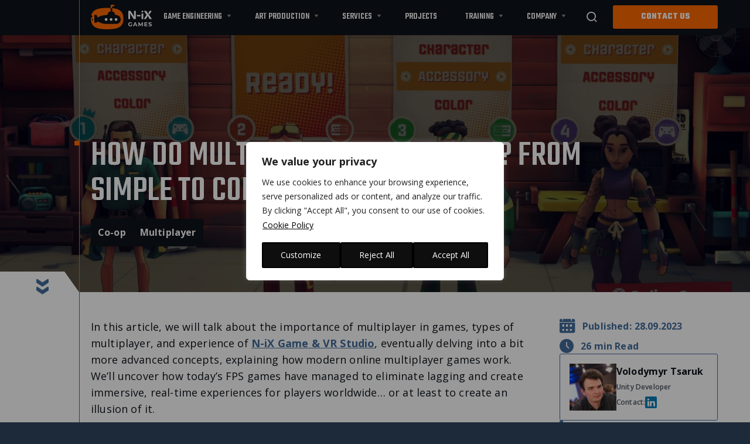

--- FILE ---
content_type: text/html; charset=UTF-8
request_url: https://gamestudio.n-ix.com/how-do-multiplayer-games-work-from-simple-to-complex/
body_size: 169231
content:
<!DOCTYPE html>
<html lang="en-US">
<head>
	<meta charset="UTF-8" />
    <meta http-equiv="X-UA-Compatible" content="IE=edge">
    <meta name="viewport" content="width=device-width, initial-scale=1.0">
    <meta name="custom_sitelink" content="https://gamestudio.n-ix.com/wp-content/themes/gamedev">
	 <!-- Google Tag Manager -->
    <script>(function(w,d,s,l,i){w[l]=w[l]||[];w[l].push({'gtm.start':
                new Date().getTime(),event:'gtm.js'});var f=d.getElementsByTagName(s)[0],
            j=d.createElement(s),dl=l!='dataLayer'?'&l='+l:'';j.async=true;j.src=
            'https://www.googletagmanager.com/gtm.js?id='+i+dl;f.parentNode.insertBefore(j,f);
        })(window,document,'script','dataLayer','GTM-T8WLR2Z');</script>
    <!-- End Google Tag Manager -->
<script type="text/javascript">
    (function(c,l,a,r,i,t,y){
        c[a]=c[a]||function(){(c[a].q=c[a].q||[]).push(arguments)};
        t=l.createElement(r);t.async=1;t.src="https://www.clarity.ms/tag/"+i;
        y=l.getElementsByTagName(r)[0];y.parentNode.insertBefore(t,y);
    })(window, document, "clarity", "script", "u4fqu87qzt");
</script>    <script> theme_directory = "https://gamestudio.n-ix.com/wp-content/themes/gamedev"; </script>
	<meta name='robots' content='index, follow, max-image-preview:large, max-snippet:-1, max-video-preview:-1' />
	<style>img:is([sizes="auto" i], [sizes^="auto," i]) { contain-intrinsic-size: 3000px 1500px }</style>
	
	<!-- This site is optimized with the Yoast SEO Premium plugin v22.6 (Yoast SEO v25.7) - https://yoast.com/wordpress/plugins/seo/ -->
	<title>How do modern multiplayer games work? - N-iX Games</title>
	<meta name="description" content="Explore the evolution of multiplayer gaming, from lag-filled past to latency-free future, with insights from N-iX Game &amp; VR Studio." />
	<link rel="canonical" href="https://gamestudio.n-ix.com/how-do-multiplayer-games-work-from-simple-to-complex/" />
	<meta property="og:locale" content="en_US" />
	<meta property="og:type" content="article" />
	<meta property="og:title" content="How do multiplayer games work? From simple to complex" />
	<meta property="og:description" content="Explore the evolution of multiplayer gaming, from lag-filled past to latency-free future, with insights from N-iX Game &amp; VR Studio." />
	<meta property="og:url" content="https://gamestudio.n-ix.com/how-do-multiplayer-games-work-from-simple-to-complex/" />
	<meta property="og:site_name" content="N-iX Games" />
	<meta property="article:published_time" content="2023-09-28T13:05:46+00:00" />
	<meta property="article:modified_time" content="2025-12-15T10:41:29+00:00" />
	<meta property="og:image" content="https://s3.eu-west-1.amazonaws.com/gamedev.nix.com/wp-content/uploads/2023/09/28144620/multi.webp" />
	<meta property="og:image:width" content="1200" />
	<meta property="og:image:height" content="675" />
	<meta property="og:image:type" content="image/webp" />
	<meta name="author" content="Artur Tereshchuk" />
	<meta name="twitter:card" content="summary_large_image" />
	<meta name="twitter:image" content="https://s3.eu-west-1.amazonaws.com/gamedev.nix.com/wp-content/uploads/2023/09/28144620/multi.webp" />
	<!-- / Yoast SEO Premium plugin. -->


<link rel='dns-prefetch' href='//gamestudio.n-ix.com' />
<link rel="alternate" type="application/rss+xml" title="N-iX Games &raquo; How do multiplayer games work? From simple to complex Comments Feed" href="https://gamestudio.n-ix.com/how-do-multiplayer-games-work-from-simple-to-complex/feed/" />
<script>
window._wpemojiSettings = {"baseUrl":"https:\/\/s.w.org\/images\/core\/emoji\/16.0.1\/72x72\/","ext":".png","svgUrl":"https:\/\/s.w.org\/images\/core\/emoji\/16.0.1\/svg\/","svgExt":".svg","source":{"concatemoji":"https:\/\/gamestudio.n-ix.com\/wp-includes\/js\/wp-emoji-release.min.js?ver=6.8.2"}};
/*! This file is auto-generated */
!function(s,n){var o,i,e;function c(e){try{var t={supportTests:e,timestamp:(new Date).valueOf()};sessionStorage.setItem(o,JSON.stringify(t))}catch(e){}}function p(e,t,n){e.clearRect(0,0,e.canvas.width,e.canvas.height),e.fillText(t,0,0);var t=new Uint32Array(e.getImageData(0,0,e.canvas.width,e.canvas.height).data),a=(e.clearRect(0,0,e.canvas.width,e.canvas.height),e.fillText(n,0,0),new Uint32Array(e.getImageData(0,0,e.canvas.width,e.canvas.height).data));return t.every(function(e,t){return e===a[t]})}function u(e,t){e.clearRect(0,0,e.canvas.width,e.canvas.height),e.fillText(t,0,0);for(var n=e.getImageData(16,16,1,1),a=0;a<n.data.length;a++)if(0!==n.data[a])return!1;return!0}function f(e,t,n,a){switch(t){case"flag":return n(e,"\ud83c\udff3\ufe0f\u200d\u26a7\ufe0f","\ud83c\udff3\ufe0f\u200b\u26a7\ufe0f")?!1:!n(e,"\ud83c\udde8\ud83c\uddf6","\ud83c\udde8\u200b\ud83c\uddf6")&&!n(e,"\ud83c\udff4\udb40\udc67\udb40\udc62\udb40\udc65\udb40\udc6e\udb40\udc67\udb40\udc7f","\ud83c\udff4\u200b\udb40\udc67\u200b\udb40\udc62\u200b\udb40\udc65\u200b\udb40\udc6e\u200b\udb40\udc67\u200b\udb40\udc7f");case"emoji":return!a(e,"\ud83e\udedf")}return!1}function g(e,t,n,a){var r="undefined"!=typeof WorkerGlobalScope&&self instanceof WorkerGlobalScope?new OffscreenCanvas(300,150):s.createElement("canvas"),o=r.getContext("2d",{willReadFrequently:!0}),i=(o.textBaseline="top",o.font="600 32px Arial",{});return e.forEach(function(e){i[e]=t(o,e,n,a)}),i}function t(e){var t=s.createElement("script");t.src=e,t.defer=!0,s.head.appendChild(t)}"undefined"!=typeof Promise&&(o="wpEmojiSettingsSupports",i=["flag","emoji"],n.supports={everything:!0,everythingExceptFlag:!0},e=new Promise(function(e){s.addEventListener("DOMContentLoaded",e,{once:!0})}),new Promise(function(t){var n=function(){try{var e=JSON.parse(sessionStorage.getItem(o));if("object"==typeof e&&"number"==typeof e.timestamp&&(new Date).valueOf()<e.timestamp+604800&&"object"==typeof e.supportTests)return e.supportTests}catch(e){}return null}();if(!n){if("undefined"!=typeof Worker&&"undefined"!=typeof OffscreenCanvas&&"undefined"!=typeof URL&&URL.createObjectURL&&"undefined"!=typeof Blob)try{var e="postMessage("+g.toString()+"("+[JSON.stringify(i),f.toString(),p.toString(),u.toString()].join(",")+"));",a=new Blob([e],{type:"text/javascript"}),r=new Worker(URL.createObjectURL(a),{name:"wpTestEmojiSupports"});return void(r.onmessage=function(e){c(n=e.data),r.terminate(),t(n)})}catch(e){}c(n=g(i,f,p,u))}t(n)}).then(function(e){for(var t in e)n.supports[t]=e[t],n.supports.everything=n.supports.everything&&n.supports[t],"flag"!==t&&(n.supports.everythingExceptFlag=n.supports.everythingExceptFlag&&n.supports[t]);n.supports.everythingExceptFlag=n.supports.everythingExceptFlag&&!n.supports.flag,n.DOMReady=!1,n.readyCallback=function(){n.DOMReady=!0}}).then(function(){return e}).then(function(){var e;n.supports.everything||(n.readyCallback(),(e=n.source||{}).concatemoji?t(e.concatemoji):e.wpemoji&&e.twemoji&&(t(e.twemoji),t(e.wpemoji)))}))}((window,document),window._wpemojiSettings);
</script>
<style id='wp-emoji-styles-inline-css'>

	img.wp-smiley, img.emoji {
		display: inline !important;
		border: none !important;
		box-shadow: none !important;
		height: 1em !important;
		width: 1em !important;
		margin: 0 0.07em !important;
		vertical-align: -0.1em !important;
		background: none !important;
		padding: 0 !important;
	}
</style>
<link rel='stylesheet' id='wp-block-library-css' href='https://gamestudio.n-ix.com/wp-includes/css/dist/block-library/style.min.css?ver=6.8.2' media='all' />
<style id='classic-theme-styles-inline-css'>
/*! This file is auto-generated */
.wp-block-button__link{color:#fff;background-color:#32373c;border-radius:9999px;box-shadow:none;text-decoration:none;padding:calc(.667em + 2px) calc(1.333em + 2px);font-size:1.125em}.wp-block-file__button{background:#32373c;color:#fff;text-decoration:none}
</style>
<style id='global-styles-inline-css'>
:root{--wp--preset--aspect-ratio--square: 1;--wp--preset--aspect-ratio--4-3: 4/3;--wp--preset--aspect-ratio--3-4: 3/4;--wp--preset--aspect-ratio--3-2: 3/2;--wp--preset--aspect-ratio--2-3: 2/3;--wp--preset--aspect-ratio--16-9: 16/9;--wp--preset--aspect-ratio--9-16: 9/16;--wp--preset--color--black: #000000;--wp--preset--color--cyan-bluish-gray: #abb8c3;--wp--preset--color--white: #ffffff;--wp--preset--color--pale-pink: #f78da7;--wp--preset--color--vivid-red: #cf2e2e;--wp--preset--color--luminous-vivid-orange: #ff6900;--wp--preset--color--luminous-vivid-amber: #fcb900;--wp--preset--color--light-green-cyan: #7bdcb5;--wp--preset--color--vivid-green-cyan: #00d084;--wp--preset--color--pale-cyan-blue: #8ed1fc;--wp--preset--color--vivid-cyan-blue: #0693e3;--wp--preset--color--vivid-purple: #9b51e0;--wp--preset--gradient--vivid-cyan-blue-to-vivid-purple: linear-gradient(135deg,rgba(6,147,227,1) 0%,rgb(155,81,224) 100%);--wp--preset--gradient--light-green-cyan-to-vivid-green-cyan: linear-gradient(135deg,rgb(122,220,180) 0%,rgb(0,208,130) 100%);--wp--preset--gradient--luminous-vivid-amber-to-luminous-vivid-orange: linear-gradient(135deg,rgba(252,185,0,1) 0%,rgba(255,105,0,1) 100%);--wp--preset--gradient--luminous-vivid-orange-to-vivid-red: linear-gradient(135deg,rgba(255,105,0,1) 0%,rgb(207,46,46) 100%);--wp--preset--gradient--very-light-gray-to-cyan-bluish-gray: linear-gradient(135deg,rgb(238,238,238) 0%,rgb(169,184,195) 100%);--wp--preset--gradient--cool-to-warm-spectrum: linear-gradient(135deg,rgb(74,234,220) 0%,rgb(151,120,209) 20%,rgb(207,42,186) 40%,rgb(238,44,130) 60%,rgb(251,105,98) 80%,rgb(254,248,76) 100%);--wp--preset--gradient--blush-light-purple: linear-gradient(135deg,rgb(255,206,236) 0%,rgb(152,150,240) 100%);--wp--preset--gradient--blush-bordeaux: linear-gradient(135deg,rgb(254,205,165) 0%,rgb(254,45,45) 50%,rgb(107,0,62) 100%);--wp--preset--gradient--luminous-dusk: linear-gradient(135deg,rgb(255,203,112) 0%,rgb(199,81,192) 50%,rgb(65,88,208) 100%);--wp--preset--gradient--pale-ocean: linear-gradient(135deg,rgb(255,245,203) 0%,rgb(182,227,212) 50%,rgb(51,167,181) 100%);--wp--preset--gradient--electric-grass: linear-gradient(135deg,rgb(202,248,128) 0%,rgb(113,206,126) 100%);--wp--preset--gradient--midnight: linear-gradient(135deg,rgb(2,3,129) 0%,rgb(40,116,252) 100%);--wp--preset--font-size--small: 13px;--wp--preset--font-size--medium: 20px;--wp--preset--font-size--large: 36px;--wp--preset--font-size--x-large: 42px;--wp--preset--spacing--20: 0.44rem;--wp--preset--spacing--30: 0.67rem;--wp--preset--spacing--40: 1rem;--wp--preset--spacing--50: 1.5rem;--wp--preset--spacing--60: 2.25rem;--wp--preset--spacing--70: 3.38rem;--wp--preset--spacing--80: 5.06rem;--wp--preset--shadow--natural: 6px 6px 9px rgba(0, 0, 0, 0.2);--wp--preset--shadow--deep: 12px 12px 50px rgba(0, 0, 0, 0.4);--wp--preset--shadow--sharp: 6px 6px 0px rgba(0, 0, 0, 0.2);--wp--preset--shadow--outlined: 6px 6px 0px -3px rgba(255, 255, 255, 1), 6px 6px rgba(0, 0, 0, 1);--wp--preset--shadow--crisp: 6px 6px 0px rgba(0, 0, 0, 1);}:where(.is-layout-flex){gap: 0.5em;}:where(.is-layout-grid){gap: 0.5em;}body .is-layout-flex{display: flex;}.is-layout-flex{flex-wrap: wrap;align-items: center;}.is-layout-flex > :is(*, div){margin: 0;}body .is-layout-grid{display: grid;}.is-layout-grid > :is(*, div){margin: 0;}:where(.wp-block-columns.is-layout-flex){gap: 2em;}:where(.wp-block-columns.is-layout-grid){gap: 2em;}:where(.wp-block-post-template.is-layout-flex){gap: 1.25em;}:where(.wp-block-post-template.is-layout-grid){gap: 1.25em;}.has-black-color{color: var(--wp--preset--color--black) !important;}.has-cyan-bluish-gray-color{color: var(--wp--preset--color--cyan-bluish-gray) !important;}.has-white-color{color: var(--wp--preset--color--white) !important;}.has-pale-pink-color{color: var(--wp--preset--color--pale-pink) !important;}.has-vivid-red-color{color: var(--wp--preset--color--vivid-red) !important;}.has-luminous-vivid-orange-color{color: var(--wp--preset--color--luminous-vivid-orange) !important;}.has-luminous-vivid-amber-color{color: var(--wp--preset--color--luminous-vivid-amber) !important;}.has-light-green-cyan-color{color: var(--wp--preset--color--light-green-cyan) !important;}.has-vivid-green-cyan-color{color: var(--wp--preset--color--vivid-green-cyan) !important;}.has-pale-cyan-blue-color{color: var(--wp--preset--color--pale-cyan-blue) !important;}.has-vivid-cyan-blue-color{color: var(--wp--preset--color--vivid-cyan-blue) !important;}.has-vivid-purple-color{color: var(--wp--preset--color--vivid-purple) !important;}.has-black-background-color{background-color: var(--wp--preset--color--black) !important;}.has-cyan-bluish-gray-background-color{background-color: var(--wp--preset--color--cyan-bluish-gray) !important;}.has-white-background-color{background-color: var(--wp--preset--color--white) !important;}.has-pale-pink-background-color{background-color: var(--wp--preset--color--pale-pink) !important;}.has-vivid-red-background-color{background-color: var(--wp--preset--color--vivid-red) !important;}.has-luminous-vivid-orange-background-color{background-color: var(--wp--preset--color--luminous-vivid-orange) !important;}.has-luminous-vivid-amber-background-color{background-color: var(--wp--preset--color--luminous-vivid-amber) !important;}.has-light-green-cyan-background-color{background-color: var(--wp--preset--color--light-green-cyan) !important;}.has-vivid-green-cyan-background-color{background-color: var(--wp--preset--color--vivid-green-cyan) !important;}.has-pale-cyan-blue-background-color{background-color: var(--wp--preset--color--pale-cyan-blue) !important;}.has-vivid-cyan-blue-background-color{background-color: var(--wp--preset--color--vivid-cyan-blue) !important;}.has-vivid-purple-background-color{background-color: var(--wp--preset--color--vivid-purple) !important;}.has-black-border-color{border-color: var(--wp--preset--color--black) !important;}.has-cyan-bluish-gray-border-color{border-color: var(--wp--preset--color--cyan-bluish-gray) !important;}.has-white-border-color{border-color: var(--wp--preset--color--white) !important;}.has-pale-pink-border-color{border-color: var(--wp--preset--color--pale-pink) !important;}.has-vivid-red-border-color{border-color: var(--wp--preset--color--vivid-red) !important;}.has-luminous-vivid-orange-border-color{border-color: var(--wp--preset--color--luminous-vivid-orange) !important;}.has-luminous-vivid-amber-border-color{border-color: var(--wp--preset--color--luminous-vivid-amber) !important;}.has-light-green-cyan-border-color{border-color: var(--wp--preset--color--light-green-cyan) !important;}.has-vivid-green-cyan-border-color{border-color: var(--wp--preset--color--vivid-green-cyan) !important;}.has-pale-cyan-blue-border-color{border-color: var(--wp--preset--color--pale-cyan-blue) !important;}.has-vivid-cyan-blue-border-color{border-color: var(--wp--preset--color--vivid-cyan-blue) !important;}.has-vivid-purple-border-color{border-color: var(--wp--preset--color--vivid-purple) !important;}.has-vivid-cyan-blue-to-vivid-purple-gradient-background{background: var(--wp--preset--gradient--vivid-cyan-blue-to-vivid-purple) !important;}.has-light-green-cyan-to-vivid-green-cyan-gradient-background{background: var(--wp--preset--gradient--light-green-cyan-to-vivid-green-cyan) !important;}.has-luminous-vivid-amber-to-luminous-vivid-orange-gradient-background{background: var(--wp--preset--gradient--luminous-vivid-amber-to-luminous-vivid-orange) !important;}.has-luminous-vivid-orange-to-vivid-red-gradient-background{background: var(--wp--preset--gradient--luminous-vivid-orange-to-vivid-red) !important;}.has-very-light-gray-to-cyan-bluish-gray-gradient-background{background: var(--wp--preset--gradient--very-light-gray-to-cyan-bluish-gray) !important;}.has-cool-to-warm-spectrum-gradient-background{background: var(--wp--preset--gradient--cool-to-warm-spectrum) !important;}.has-blush-light-purple-gradient-background{background: var(--wp--preset--gradient--blush-light-purple) !important;}.has-blush-bordeaux-gradient-background{background: var(--wp--preset--gradient--blush-bordeaux) !important;}.has-luminous-dusk-gradient-background{background: var(--wp--preset--gradient--luminous-dusk) !important;}.has-pale-ocean-gradient-background{background: var(--wp--preset--gradient--pale-ocean) !important;}.has-electric-grass-gradient-background{background: var(--wp--preset--gradient--electric-grass) !important;}.has-midnight-gradient-background{background: var(--wp--preset--gradient--midnight) !important;}.has-small-font-size{font-size: var(--wp--preset--font-size--small) !important;}.has-medium-font-size{font-size: var(--wp--preset--font-size--medium) !important;}.has-large-font-size{font-size: var(--wp--preset--font-size--large) !important;}.has-x-large-font-size{font-size: var(--wp--preset--font-size--x-large) !important;}
:where(.wp-block-post-template.is-layout-flex){gap: 1.25em;}:where(.wp-block-post-template.is-layout-grid){gap: 1.25em;}
:where(.wp-block-columns.is-layout-flex){gap: 2em;}:where(.wp-block-columns.is-layout-grid){gap: 2em;}
:root :where(.wp-block-pullquote){font-size: 1.5em;line-height: 1.6;}
</style>
<link rel='stylesheet' id='contact-form-7-css' href='https://gamestudio.n-ix.com/wp-content/plugins/contact-form-7/includes/css/styles.css?ver=6.1.1' media='all' />
<style id='contact-form-7-inline-css'>
.wpcf7 .wpcf7-recaptcha iframe {margin-bottom: 0;}.wpcf7 .wpcf7-recaptcha[data-align="center"] > div {margin: 0 auto;}.wpcf7 .wpcf7-recaptcha[data-align="right"] > div {margin: 0 0 0 auto;}
</style>
<link rel='stylesheet' id='mfcf7_zl_button_style-css' href='https://gamestudio.n-ix.com/wp-content/plugins/multiline-files-for-contact-form-7/css/style.css?12&#038;ver=6.8.2' media='all' />
<link rel='stylesheet' id='swiper-css' href='https://gamestudio.n-ix.com/wp-content/themes/gamedev/assets/css/swiper-bundle.min.css?ver=6.8.2' media='all' />
<link rel='stylesheet' id='fotorama-css' href='https://gamestudio.n-ix.com/wp-content/themes/gamedev/assets/css/fotorama.css?ver=6.8.2' media='all' />
<link rel='stylesheet' id='fancybox-css' href='https://gamestudio.n-ix.com/wp-content/themes/gamedev/assets/css/jquery.fancybox.min.css?ver=6.8.2' media='all' />
<link rel='stylesheet' id='slick-css' href='https://gamestudio.n-ix.com/wp-content/themes/gamedev/assets/css/slick.css?ver=6.8.2' media='all' />
<link rel='stylesheet' id='selectric-css' href='https://gamestudio.n-ix.com/wp-content/themes/gamedev/assets/css/selectric.css?ver=6.8.2' media='all' />
<link rel='stylesheet' id='style-css' href='https://gamestudio.n-ix.com/wp-content/themes/gamedev/styles/style.css?ver=2.6.8' media='all' />
<script id="webtoffee-cookie-consent-js-extra">
var _wccConfig = {"_ipData":[],"_assetsURL":"https:\/\/gamestudio.n-ix.com\/wp-content\/plugins\/webtoffee-cookie-consent\/lite\/frontend\/images\/","_publicURL":"https:\/\/gamestudio.n-ix.com","_categories":[{"name":"Necessary","slug":"necessary","isNecessary":true,"ccpaDoNotSell":true,"cookies":[{"cookieID":"wt_consent","domain":"gamestudio.n-ix.com","provider":""},{"cookieID":"wpEmojiSettingsSupports","domain":"gamestudio.n-ix.com","provider":""},{"cookieID":"_gid","domain":".n-ix.com","provider":""},{"cookieID":"_clck","domain":".n-ix.com","provider":""},{"cookieID":"_ga","domain":".n-ix.com","provider":""},{"cookieID":"_ga_CNJTWPSK70","domain":".n-ix.com","provider":""},{"cookieID":"_ga_C01TJ1DCG7","domain":".n-ix.com","provider":""},{"cookieID":"_ga_C86KY5TVQE","domain":".n-ix.com","provider":""},{"cookieID":"_ga_DJ01PLMLJ6","domain":".n-ix.com","provider":""},{"cookieID":"_ga_QFMYL7RLDS","domain":".n-ix.com","provider":""},{"cookieID":"_ga_N43KDHG72H","domain":".n-ix.com","provider":""}],"active":true,"defaultConsent":{"gdpr":true,"ccpa":true}},{"name":"Functional","slug":"functional","isNecessary":false,"ccpaDoNotSell":true,"cookies":[{"cookieID":"yt-remote-device-id","domain":"youtube.com","provider":"youtube.com"},{"cookieID":"yt-remote-connected-devices","domain":"youtube.com","provider":"youtube.com"},{"cookieID":"ytidb::LAST_RESULT_ENTRY_KEY","domain":"youtube.com","provider":"youtube.com"},{"cookieID":"yt-remote-session-app","domain":"youtube.com","provider":"youtube.com"},{"cookieID":"yt-remote-cast-installed","domain":"youtube.com","provider":"youtube.com"},{"cookieID":"yt-remote-session-name","domain":"youtube.com","provider":"youtube.com"},{"cookieID":"yt-remote-fast-check-period","domain":"youtube.com","provider":"youtube.com"}],"active":true,"defaultConsent":{"gdpr":false,"ccpa":false}},{"name":"Analytics","slug":"analytics","isNecessary":false,"ccpaDoNotSell":true,"cookies":[],"active":true,"defaultConsent":{"gdpr":false,"ccpa":false}},{"name":"Performance","slug":"performance","isNecessary":false,"ccpaDoNotSell":true,"cookies":[],"active":true,"defaultConsent":{"gdpr":false,"ccpa":false}},{"name":"Advertisement","slug":"advertisement","isNecessary":false,"ccpaDoNotSell":true,"cookies":[{"cookieID":"YSC","domain":".youtube.com","provider":"youtube.com"},{"cookieID":"VISITOR_INFO1_LIVE","domain":".youtube.com","provider":"youtube.com"},{"cookieID":"VISITOR_PRIVACY_METADATA","domain":".youtube.com","provider":"youtube.com"},{"cookieID":"yt.innertube::requests","domain":"youtube.com","provider":"youtube.com"},{"cookieID":"yt.innertube::nextId","domain":"youtube.com","provider":"youtube.com"}],"active":true,"defaultConsent":{"gdpr":false,"ccpa":false}},{"name":"Others","slug":"others","isNecessary":false,"ccpaDoNotSell":true,"cookies":[{"cookieID":"_wat_AE3B7T_1729164844","domain":".n-ix.com","provider":""},{"cookieID":"_wat_AE3B7T_1729164843","domain":".n-ix.com","provider":""},{"cookieID":"_wat_AE3B7T_1729164845","domain":".n-ix.com","provider":""},{"cookieID":"_wat_AE3B7T_1729164853","domain":".n-ix.com","provider":""},{"cookieID":"_wat_AE3B7T_1729164860","domain":".n-ix.com","provider":""},{"cookieID":"_wat_AE3B7T_1729164857","domain":".n-ix.com","provider":""},{"cookieID":"_wat_AE3B7T_1729164861","domain":".n-ix.com","provider":""},{"cookieID":"_wat_AE3B7T_1729164864","domain":".n-ix.com","provider":""},{"cookieID":"_wat_AE3B7T_1729164863","domain":".n-ix.com","provider":""},{"cookieID":"_wat_AE3B7T_1729164870","domain":".n-ix.com","provider":""},{"cookieID":"_wat_AE3B7T_1729164872","domain":".n-ix.com","provider":""},{"cookieID":"_wat_AE3B7T_1729164884","domain":".n-ix.com","provider":""},{"cookieID":"_wat_AE3B7T_1729164876","domain":".n-ix.com","provider":""},{"cookieID":"_wat_AE3B7T_1729164890","domain":".n-ix.com","provider":""},{"cookieID":"_wat_AE3B7T_1729164879","domain":".n-ix.com","provider":""},{"cookieID":"_wat_AE3B7T_1729164895","domain":".n-ix.com","provider":""},{"cookieID":"_wat_AE3B7T_1729164896","domain":".n-ix.com","provider":""},{"cookieID":"_wat_AE3B7T_1729164901","domain":".n-ix.com","provider":""},{"cookieID":"_wat_AE3B7T_1729164904","domain":".n-ix.com","provider":""},{"cookieID":"_wat_AE3B7T_1729164909","domain":".n-ix.com","provider":""},{"cookieID":"_wat_AE3B7T_1729164903","domain":".n-ix.com","provider":""},{"cookieID":"_wat_AE3B7T_1729164914","domain":".n-ix.com","provider":""},{"cookieID":"_wat_AE3B7T_1729164913","domain":".n-ix.com","provider":""},{"cookieID":"_wat_AE3B7T_1729164917","domain":".n-ix.com","provider":""},{"cookieID":"_wat_AE3B7T_1729164922","domain":".n-ix.com","provider":""},{"cookieID":"_wat_AE3B7T_1729164924","domain":".n-ix.com","provider":""},{"cookieID":"_wat_AE3B7T_1729164928","domain":".n-ix.com","provider":""},{"cookieID":"_wat_AE3B7T_1729164926","domain":".n-ix.com","provider":""},{"cookieID":"_wat_AE3B7T_1729164934","domain":".n-ix.com","provider":""},{"cookieID":"_wat_AE3B7T_1729164936","domain":".n-ix.com","provider":""},{"cookieID":"_wat_AE3B9R_1729164944","domain":".n-ix.com","provider":""},{"cookieID":"_wat_AE3B7T_1729164944","domain":".n-ix.com","provider":""},{"cookieID":"_wat_AE3B7T_1729164943","domain":".n-ix.com","provider":""},{"cookieID":"_wat_AE3B7T_1729164951","domain":".n-ix.com","provider":""},{"cookieID":"_wat_AE3B7T_1729164955","domain":".n-ix.com","provider":""},{"cookieID":"_wat_AE3B7T_1729164961","domain":".n-ix.com","provider":""},{"cookieID":"_wat_AE3B7T_1729164952","domain":".n-ix.com","provider":""},{"cookieID":"_wat_AE3B7T_1729164957","domain":".n-ix.com","provider":""},{"cookieID":"_wat_AE3B7T_1729164973","domain":".n-ix.com","provider":""},{"cookieID":"_wat_AE3B7T_1729164974","domain":".n-ix.com","provider":""},{"cookieID":"_wat_AE3B7T_1729164972","domain":".n-ix.com","provider":""},{"cookieID":"_wat_AE3B7T_1729164982","domain":".n-ix.com","provider":""},{"cookieID":"_wat_AE3B7T_1729164967","domain":".n-ix.com","provider":""},{"cookieID":"_wat_AE3B7T_1729164988","domain":".n-ix.com","provider":""},{"cookieID":"_wat_AE3B7T_1729164977","domain":".n-ix.com","provider":""},{"cookieID":"_wat_AE3B7T_1729164984","domain":".n-ix.com","provider":""},{"cookieID":"_wat_AE3B7T_1729164996","domain":".n-ix.com","provider":""},{"cookieID":"_wat_AE3B7T_1729165000","domain":".n-ix.com","provider":""},{"cookieID":"_wat_AE3B7T_1729164992","domain":".n-ix.com","provider":""},{"cookieID":"_wat_AE3B7T_1729165006","domain":".n-ix.com","provider":""},{"cookieID":"_wat_AE3B7T_1729165009","domain":".n-ix.com","provider":""},{"cookieID":"_wat_AE3B7T_1729165010","domain":".n-ix.com","provider":""},{"cookieID":"_wat_AE3B7T_1729165011","domain":".n-ix.com","provider":""},{"cookieID":"_wat_AE3B7T_1729165015","domain":".n-ix.com","provider":""},{"cookieID":"_wat_AE3B7T_1729165017","domain":".n-ix.com","provider":""},{"cookieID":"_wat_AE3B7T_1729165019","domain":".n-ix.com","provider":""},{"cookieID":"_wat_AE3B7T_1729165021","domain":".n-ix.com","provider":""},{"cookieID":"_wat_AE3B7T_1729165026","domain":".n-ix.com","provider":""},{"cookieID":"_wat_AE3B7T_1729165029","domain":".n-ix.com","provider":""},{"cookieID":"_wat_AE3B7T_1729165030","domain":".n-ix.com","provider":""},{"cookieID":"_wat_AE3B7T_1729165031","domain":".n-ix.com","provider":""},{"cookieID":"_wat_AE3B7T_1729165027","domain":".n-ix.com","provider":""},{"cookieID":"_wat_AE3B7T_1729165039","domain":".n-ix.com","provider":""},{"cookieID":"_wat_AE3B7T_1729165047","domain":".n-ix.com","provider":""},{"cookieID":"_wat_AE3B7T_1729165048","domain":".n-ix.com","provider":""},{"cookieID":"_wat_AE3B7T_1729165049","domain":".n-ix.com","provider":""},{"cookieID":"_wat_AE3B7T_1729165035","domain":".n-ix.com","provider":""},{"cookieID":"_wat_AE3B7T_1729165041","domain":".n-ix.com","provider":""},{"cookieID":"_wat_AE3B7T_1729165057","domain":".n-ix.com","provider":""},{"cookieID":"_wat_AE3B7T_1729165059","domain":".n-ix.com","provider":""},{"cookieID":"_wat_AE3B7T_1729165064","domain":".n-ix.com","provider":""},{"cookieID":"_wat_AE3B7T_1729165072","domain":".n-ix.com","provider":""},{"cookieID":"_wat_AE3B7T_1729165074","domain":".n-ix.com","provider":""},{"cookieID":"_wat_AE3B7T_1729165082","domain":".n-ix.com","provider":""},{"cookieID":"_wat_AE3B7T_1729165083","domain":".n-ix.com","provider":""},{"cookieID":"_wat_AE3B7T_1729165084","domain":".n-ix.com","provider":""},{"cookieID":"_wat_AE3B7T_1729165092","domain":".n-ix.com","provider":""},{"cookieID":"_wat_AE3B7T_1729165093","domain":".n-ix.com","provider":""},{"cookieID":"_wat_AE3B7T_1729165094","domain":".n-ix.com","provider":""},{"cookieID":"_wat_AE3B7T_1729165099","domain":".n-ix.com","provider":""},{"cookieID":"_wat_AE3B7T_1729165102","domain":".n-ix.com","provider":""}],"active":true,"defaultConsent":{"gdpr":false,"ccpa":false}}],"_activeLaw":"gdpr","_rootDomain":"","_block":"1","_showBanner":"1","_bannerConfig":{"GDPR":{"settings":{"type":"popup","position":"center","applicableLaw":"gdpr","preferenceCenter":"center","selectedRegion":"ALL","consentExpiry":365,"shortcodes":[{"key":"wcc_readmore","content":"<a href=\"https:\/\/gamestudio.n-ix.com\/cookie-policy\/\" class=\"wcc-policy\" aria-label=\"Cookie Policy\" target=\"_blank\" rel=\"noopener\" data-tag=\"readmore-button\">Cookie Policy<\/a>","tag":"readmore-button","status":true,"attributes":{"rel":"nofollow","target":"_blank"}},{"key":"wcc_show_desc","content":"<button class=\"wcc-show-desc-btn\" data-tag=\"show-desc-button\" aria-label=\"Show more\">Show more<\/button>","tag":"show-desc-button","status":true,"attributes":[]},{"key":"wcc_hide_desc","content":"<button class=\"wcc-show-desc-btn\" data-tag=\"hide-desc-button\" aria-label=\"Show less\">Show less<\/button>","tag":"hide-desc-button","status":true,"attributes":[]},{"key":"wcc_category_toggle_label","content":"[wcc_{{status}}_category_label] [wcc_preference_{{category_slug}}_title]","tag":"","status":true,"attributes":[]},{"key":"wcc_enable_category_label","content":"Enable","tag":"","status":true,"attributes":[]},{"key":"wcc_disable_category_label","content":"Disable","tag":"","status":true,"attributes":[]},{"key":"wcc_video_placeholder","content":"<div class=\"video-placeholder-normal\" data-tag=\"video-placeholder\" id=\"[UNIQUEID]\"><p class=\"video-placeholder-text-normal\" data-tag=\"placeholder-title\">Please accept cookies to access this content<\/p><\/div>","tag":"","status":true,"attributes":[]},{"key":"wcc_enable_optout_label","content":"Enable","tag":"","status":true,"attributes":[]},{"key":"wcc_disable_optout_label","content":"Disable","tag":"","status":true,"attributes":[]},{"key":"wcc_optout_toggle_label","content":"[wcc_{{status}}_optout_label] [wcc_optout_option_title]","tag":"","status":true,"attributes":[]},{"key":"wcc_optout_option_title","content":"Do Not Sell or Share My Personal Information","tag":"","status":true,"attributes":[]},{"key":"wcc_optout_close_label","content":"Close","tag":"","status":true,"attributes":[]}],"bannerEnabled":true},"behaviours":{"reloadBannerOnAccept":false,"loadAnalyticsByDefault":false,"animations":{"onLoad":"animate","onHide":"sticky"}},"config":{"revisitConsent":{"status":true,"tag":"revisit-consent","position":"bottom-left","meta":{"url":"#"},"styles":[],"elements":{"title":{"type":"text","tag":"revisit-consent-title","status":true,"styles":{"color":"#0056a7"}}}},"preferenceCenter":{"toggle":{"status":true,"tag":"detail-category-toggle","type":"toggle","states":{"active":{"styles":{"background-color":"#000000"}},"inactive":{"styles":{"background-color":"#D0D5D2"}}}},"poweredBy":false},"categoryPreview":{"status":false,"toggle":{"status":true,"tag":"detail-category-preview-toggle","type":"toggle","states":{"active":{"styles":{"background-color":"#000000"}},"inactive":{"styles":{"background-color":"#D0D5D2"}}}}},"videoPlaceholder":{"status":true,"styles":{"background-color":"#000000","border-color":"#000000","color":"#ffffff"}},"readMore":{"status":true,"tag":"readmore-button","type":"link","meta":{"noFollow":true,"newTab":true},"styles":{"color":"#000000","background-color":"transparent","border-color":"transparent"}},"auditTable":{"status":true},"optOption":{"status":true,"toggle":{"status":true,"tag":"optout-option-toggle","type":"toggle","states":{"active":{"styles":{"background-color":"#000000"}},"inactive":{"styles":{"background-color":"#FFFFFF"}}}}}}}},"_version":"3.0.2","_logConsent":"1","_tags":[{"tag":"accept-button","styles":{"color":"#FFFFFF","background-color":"#0E0E0E","border-color":"#000000"}},{"tag":"reject-button","styles":{"color":"#FFFFFF","background-color":"#0E0E0E","border-color":"#000000"}},{"tag":"settings-button","styles":{"color":"#FFFFFF","background-color":"#0E0E0E","border-color":"#000000"}},{"tag":"readmore-button","styles":{"color":"#000000","background-color":"transparent","border-color":"transparent"}},{"tag":"donotsell-button","styles":{"color":"#1863dc","background-color":"transparent","border-color":"transparent"}},{"tag":"accept-button","styles":{"color":"#FFFFFF","background-color":"#0E0E0E","border-color":"#000000"}},{"tag":"revisit-consent","styles":[]}],"_rtl":"","_lawSelected":["GDPR"],"_restApiUrl":"https:\/\/directory.cookieyes.com\/api\/v1\/ip","_renewConsent":"","_restrictToCA":"","_providersToBlock":[{"re":"youtube.com","categories":["functional","advertisement"]}]};
var _wccStyles = {"css":{"GDPR":".wcc-overlay{background: #000000; opacity: 0.4; position: fixed; top: 0; left: 0; width: 100%; height: 100%; z-index: 9999999;}.wcc-popup-overflow{overflow: hidden;}.wcc-hide{display: none;}.wcc-btn-revisit-wrapper{display: flex; padding: 6px; border-radius: 8px; opacity: 0px; background-color:#ffffff; box-shadow: 0px 3px 10px 0px #798da04d;  align-items: center; justify-content: center;  position: fixed; z-index: 999999; cursor: pointer;}.wcc-revisit-bottom-left{bottom: 15px; left: 15px;}.wcc-revisit-bottom-right{bottom: 15px; right: 15px;}.wcc-btn-revisit-wrapper .wcc-btn-revisit{display: flex; align-items: center; justify-content: center; background: none; border: none; cursor: pointer; position: relative; margin: 0; padding: 0;}.wcc-btn-revisit-wrapper .wcc-btn-revisit img{max-width: fit-content; margin: 0; } .wcc-btn-revisit-wrapper .wcc-revisit-help-text{font-size:14px; margin-left:4px; display:none;}.wcc-btn-revisit-wrapper:hover .wcc-revisit-help-text {display: block;}.wcc-revisit-hide{display: none;}.wcc-preference-btn:hover{cursor:pointer; text-decoration:underline;}.wcc-cookie-audit-table { font-family: inherit; border-collapse: collapse; width: 100%;} .wcc-cookie-audit-table th, .wcc-cookie-audit-table td {text-align: left; padding: 10px; font-size: 12px; color: #000000; word-break: normal; background-color: #d9dfe7; border: 1px solid #cbced6;} .wcc-cookie-audit-table tr:nth-child(2n + 1) td { background: #f1f5fa; }.wcc-consent-container{position: fixed; width: 440px; box-sizing: border-box; z-index: 99999999; transform: translate(-50%, -50%); border-radius: 6px;}.wcc-consent-container .wcc-consent-bar{background: #ffffff; border: 1px solid; padding: 20px 26px; border-radius: 6px; box-shadow: 0 -1px 10px 0 #acabab4d;}.wcc-consent-bar .wcc-banner-btn-close{position: absolute; right: 10px; top: 8px; background: none; border: none; cursor: pointer; padding: 0; margin: 0; height: auto; width: auto; min-height: 0; line-height: 0; text-shadow: none; box-shadow: none;}.wcc-consent-bar .wcc-banner-btn-close img{height: 10px; width: 10px; margin: 0;}.wcc-popup-center{top: 50%; left: 50%;}.wcc-custom-brand-logo-wrapper .wcc-custom-brand-logo{width: 100px; height: auto; margin: 0 0 12px 0;}.wcc-notice .wcc-title{color: #212121; font-weight: 700; font-size: 18px; line-height: 24px; margin: 0 0 12px 0; word-break: break-word;}.wcc-notice-des *{font-size: 14px;}.wcc-notice-des{color: #212121; font-size: 14px; line-height: 24px; font-weight: 400;}.wcc-notice-des img{min-height: 25px; min-width: 25px;}.wcc-consent-bar .wcc-notice-des p{color: inherit; margin-top: 0; word-break: break-word;}.wcc-notice-des p:last-child{margin-bottom: 0;}.wcc-notice-des a.wcc-policy,.wcc-notice-des button.wcc-policy{font-size: 14px; color: #1863dc; white-space: nowrap; cursor: pointer; background: transparent; border: 1px solid; text-decoration: underline;}.wcc-notice-des button.wcc-policy{padding: 0;}.wcc-notice-des a.wcc-policy:focus-visible,.wcc-consent-bar .wcc-banner-btn-close:focus-visible,.wcc-notice-des button.wcc-policy:focus-visible,.wcc-preference-content-wrapper .wcc-show-desc-btn:focus-visible,.wcc-accordion-header .wcc-accordion-btn:focus-visible,.wcc-preference-header .wcc-btn-close:focus-visible,.wcc-switch input[type=\"checkbox\"]:focus-visible,.wcc-btn:focus-visible{outline: 2px solid #1863dc; outline-offset: 2px;}.wcc-btn:focus:not(:focus-visible),.wcc-accordion-header .wcc-accordion-btn:focus:not(:focus-visible),.wcc-preference-content-wrapper .wcc-show-desc-btn:focus:not(:focus-visible),.wcc-btn-revisit-wrapper .wcc-btn-revisit:focus:not(:focus-visible),.wcc-preference-header .wcc-btn-close:focus:not(:focus-visible),.wcc-consent-bar .wcc-banner-btn-close:focus:not(:focus-visible){outline: 0;}button.wcc-show-desc-btn:not(:hover):not(:active){color: #1863dc; background: transparent;}button.wcc-accordion-btn:not(:hover):not(:active),button.wcc-banner-btn-close:not(:hover):not(:active),button.wcc-btn-close:not(:hover):not(:active),button.wcc-btn-revisit:not(:hover):not(:active){background: transparent;}.wcc-consent-bar button:hover,.wcc-modal.wcc-modal-open button:hover,.wcc-consent-bar button:focus,.wcc-modal.wcc-modal-open button:focus{text-decoration: none;}.wcc-notice-btn-wrapper{display: flex; justify-content: center; align-items: center; flex-wrap: wrap; gap: 8px; margin-top: 16px;}.wcc-notice-btn-wrapper .wcc-btn{text-shadow: none; box-shadow: none;}.wcc-btn{flex: auto; max-width: 100%; font-size: 14px; font-family: inherit; line-height: 24px; padding: 8px; font-weight: 500; border-radius: 2px; cursor: pointer; text-align: center; text-transform: none; min-height: 0;}.wcc-btn:hover{opacity: 0.8;}.wcc-btn-customize{color: #1863dc; background: transparent; border: 2px solid #1863dc;}.wcc-btn-reject{color: #1863dc; background: transparent; border: 2px solid #1863dc;}.wcc-btn-accept{background: #1863dc; color: #ffffff; border: 2px solid #1863dc;}.wcc-btn:last-child{margin-right: 0;}@media (max-width: 576px){.wcc-box-bottom-left{bottom: 0; left: 0;}.wcc-box-bottom-right{bottom: 0; right: 0;}.wcc-box-top-left{top: 0; left: 0;}.wcc-box-top-right{top: 0; right: 0;}}@media (max-width: 440px){.wcc-popup-center{width: 100%; max-width: 100%;}.wcc-consent-container .wcc-consent-bar{padding: 20px 0;}.wcc-custom-brand-logo-wrapper, .wcc-notice .wcc-title, .wcc-notice-des, .wcc-notice-btn-wrapper{padding: 0 24px;}.wcc-notice-des{max-height: 40vh; overflow-y: scroll;}.wcc-notice-btn-wrapper{flex-direction: column; gap: 10px;}.wcc-btn{width: 100%;}.wcc-notice-btn-wrapper .wcc-btn-customize{order: 2;}.wcc-notice-btn-wrapper .wcc-btn-reject{order: 3;}.wcc-notice-btn-wrapper .wcc-btn-accept{order: 1;}}@media (max-width: 352px){.wcc-notice .wcc-title{font-size: 16px;}.wcc-notice-des *{font-size: 12px;}.wcc-notice-des, .wcc-btn, .wcc-notice-des a.wcc-policy{font-size: 12px;}}.wcc-modal.wcc-modal-open{display: flex; visibility: visible; -webkit-transform: translate(-50%, -50%); -moz-transform: translate(-50%, -50%); -ms-transform: translate(-50%, -50%); -o-transform: translate(-50%, -50%); transform: translate(-50%, -50%); top: 50%; left: 50%; transition: all 1s ease;}.wcc-modal{box-shadow: 0 32px 68px rgba(0, 0, 0, 0.3); margin: 0 auto; position: fixed; max-width: 100%; background: #ffffff; top: 50%; box-sizing: border-box; border-radius: 6px; z-index: 999999999; color: #212121; -webkit-transform: translate(-50%, 100%); -moz-transform: translate(-50%, 100%); -ms-transform: translate(-50%, 100%); -o-transform: translate(-50%, 100%); transform: translate(-50%, 100%); visibility: hidden; transition: all 0s ease;}.wcc-preference-center{max-height: 79vh; overflow: hidden; width: 845px; overflow: hidden; flex: 1 1 0; display: flex; flex-direction: column; border-radius: 6px;}.wcc-preference-header{display: flex; align-items: center; justify-content: space-between; padding: 22px 24px; border-bottom: 1px solid;}.wcc-preference-header .wcc-preference-title{font-size: 18px; font-weight: 700; line-height: 24px; word-break: break-word;}.wcc-preference-header .wcc-btn-close{cursor: pointer; vertical-align: middle; padding: 0; margin: 0; background: none; border: none; height: auto; width: auto; min-height: 0; line-height: 0; box-shadow: none; text-shadow: none;}.wcc-preference-header .wcc-btn-close img{margin: 0; height: 10px; width: 10px;}.wcc-preference-body-wrapper{padding: 0 24px; flex: 1; overflow: auto; box-sizing: border-box;}.wcc-preference-content-wrapper *{font-size: 14px;}.wcc-preference-content-wrapper{font-size: 14px; line-height: 24px; font-weight: 400; padding: 12px 0; border-bottom: 1px solid;}.wcc-preference-content-wrapper img{min-height: 25px; min-width: 25px;}.wcc-preference-content-wrapper .wcc-show-desc-btn{font-size: 14px; font-family: inherit; color: #1863dc; text-decoration: none; line-height: 24px; padding: 0; margin: 0; white-space: nowrap; cursor: pointer; background: transparent; border-color: transparent; text-transform: none; min-height: 0; text-shadow: none; box-shadow: none;}.wcc-preference-body-wrapper .wcc-preference-content-wrapper p{color: inherit; margin-top: 0;}.wcc-preference-content-wrapper p:last-child{margin-bottom: 0;}.wcc-accordion-wrapper{margin-bottom: 10px;}.wcc-accordion{border-bottom: 1px solid;}.wcc-accordion:last-child{border-bottom: none;}.wcc-accordion .wcc-accordion-item{display: flex; margin-top: 10px;}.wcc-accordion .wcc-accordion-body{display: none;}.wcc-accordion.wcc-accordion-active .wcc-accordion-body{display: block; padding: 0 22px; margin-bottom: 16px;}.wcc-accordion-header-wrapper{width: 100%; cursor: pointer;}.wcc-accordion-item .wcc-accordion-header{display: flex; justify-content: space-between; align-items: center;}.wcc-accordion-header .wcc-accordion-btn{font-size: 16px; font-family: inherit; color: #212121; line-height: 24px; background: none; border: none; font-weight: 700; padding: 0; margin: 0; cursor: pointer; text-transform: none; min-height: 0; text-shadow: none; box-shadow: none;}.wcc-accordion-header .wcc-always-active{color: #008000; font-weight: 600; line-height: 24px; font-size: 14px;}.wcc-accordion-header-des *{font-size: 14px;}.wcc-accordion-header-des{font-size: 14px; line-height: 24px; margin: 10px 0 16px 0;}.wcc-accordion-header-wrapper .wcc-accordion-header-des p{color: inherit; margin-top: 0;}.wcc-accordion-chevron{margin-right: 22px; position: relative; cursor: pointer;}.wcc-accordion-chevron-hide{display: none;}.wcc-accordion .wcc-accordion-chevron i::before{content: \"\"; position: absolute; border-right: 1.4px solid; border-bottom: 1.4px solid; border-color: inherit; height: 6px; width: 6px; -webkit-transform: rotate(-45deg); -moz-transform: rotate(-45deg); -ms-transform: rotate(-45deg); -o-transform: rotate(-45deg); transform: rotate(-45deg); transition: all 0.2s ease-in-out; top: 8px;}.wcc-accordion.wcc-accordion-active .wcc-accordion-chevron i::before{-webkit-transform: rotate(45deg); -moz-transform: rotate(45deg); -ms-transform: rotate(45deg); -o-transform: rotate(45deg); transform: rotate(45deg);}.wcc-audit-table{background: #f4f4f4; border-radius: 6px;}.wcc-audit-table .wcc-empty-cookies-text{color: inherit; font-size: 12px; line-height: 24px; margin: 0; padding: 10px;}.wcc-audit-table .wcc-cookie-des-table{font-size: 12px; line-height: 24px; font-weight: normal; padding: 15px 10px; border-bottom: 1px solid; border-bottom-color: inherit; margin: 0;}.wcc-audit-table .wcc-cookie-des-table:last-child{border-bottom: none;}.wcc-audit-table .wcc-cookie-des-table li{list-style-type: none; display: flex; padding: 3px 0;}.wcc-audit-table .wcc-cookie-des-table li:first-child{padding-top: 0;}.wcc-cookie-des-table li div:first-child{width: 100px; font-weight: 600; word-break: break-word; word-wrap: break-word;}.wcc-cookie-des-table li div:last-child{flex: 1; word-break: break-word; word-wrap: break-word; margin-left: 8px;}.wcc-cookie-des-table li div:last-child p{color: inherit; margin-top: 0;}.wcc-cookie-des-table li div:last-child p:last-child{margin-bottom: 0;}.wcc-footer-shadow{display: block; width: 100%; height: 40px; background: linear-gradient(180deg, rgba(255, 255, 255, 0) 0%, #ffffff 100%); position: absolute; bottom: calc(100% - 1px);}.wcc-footer-wrapper{position: relative;}.wcc-prefrence-btn-wrapper{display: flex; flex-wrap: wrap; gap: 8px; align-items: center; justify-content: center; padding: 22px 24px; border-top: 1px solid;}.wcc-prefrence-btn-wrapper .wcc-btn{text-shadow: none; box-shadow: none;}.wcc-btn-preferences{color: #1863dc; background: transparent; border: 2px solid #1863dc;}.wcc-preference-header,.wcc-preference-body-wrapper,.wcc-preference-content-wrapper,.wcc-accordion-wrapper,.wcc-accordion,.wcc-accordion-wrapper,.wcc-footer-wrapper,.wcc-prefrence-btn-wrapper{border-color: inherit;}@media (max-width: 845px){.wcc-modal{max-width: calc(100% - 16px);}}@media (max-width: 576px){.wcc-modal{max-width: 100%;}.wcc-preference-center{max-height: 100vh;}.wcc-prefrence-btn-wrapper{flex-direction: column; gap: 10px;}.wcc-accordion.wcc-accordion-active .wcc-accordion-body{padding-right: 0;}.wcc-prefrence-btn-wrapper .wcc-btn{width: 100%;}.wcc-prefrence-btn-wrapper .wcc-btn-reject{order: 3;}.wcc-prefrence-btn-wrapper .wcc-btn-accept{order: 1;}.wcc-prefrence-btn-wrapper .wcc-btn-preferences{order: 2;}}@media (max-width: 425px){.wcc-accordion-chevron{margin-right: 15px;}.wcc-accordion.wcc-accordion-active .wcc-accordion-body{padding: 0 15px;}}@media (max-width: 352px){.wcc-preference-header .wcc-preference-title{font-size: 16px;}.wcc-preference-header{padding: 16px 24px;}.wcc-preference-content-wrapper *, .wcc-accordion-header-des *{font-size: 12px;}.wcc-preference-content-wrapper, .wcc-preference-content-wrapper .wcc-show-more, .wcc-accordion-header .wcc-always-active, .wcc-accordion-header-des, .wcc-preference-content-wrapper .wcc-show-desc-btn{font-size: 12px;}.wcc-accordion-header .wcc-accordion-btn{font-size: 14px;}}.wcc-switch{display: flex;}.wcc-switch input[type=\"checkbox\"]{position: relative; width: 44px; height: 24px; margin: 0; background: #d0d5d2; -webkit-appearance: none; border-radius: 50px; cursor: pointer; outline: 0; border: none; top: 0;}.wcc-switch input[type=\"checkbox\"]:checked{background: #1863dc;}.wcc-switch input[type=\"checkbox\"]:before{position: absolute; content: \"\"; height: 20px; width: 20px; left: 2px; bottom: 2px; border-radius: 50%; background-color: white; -webkit-transition: 0.4s; transition: 0.4s; margin: 0;}.wcc-switch input[type=\"checkbox\"]:after{display: none;}.wcc-switch input[type=\"checkbox\"]:checked:before{-webkit-transform: translateX(20px); -ms-transform: translateX(20px); transform: translateX(20px);}@media (max-width: 425px){.wcc-switch input[type=\"checkbox\"]{width: 38px; height: 21px;}.wcc-switch input[type=\"checkbox\"]:before{height: 17px; width: 17px;}.wcc-switch input[type=\"checkbox\"]:checked:before{-webkit-transform: translateX(17px); -ms-transform: translateX(17px); transform: translateX(17px);}}.video-placeholder-youtube{background-size: 100% 100%; background-position: center; background-repeat: no-repeat; background-color: #b2b0b059; position: relative; display: flex; align-items: center; justify-content: center; max-width: 100%;}.video-placeholder-text-youtube{text-align: center; align-items: center; padding: 10px 16px; background-color: #000000cc; color: #ffffff; border: 1px solid; border-radius: 2px; cursor: pointer;}.video-placeholder-normal{background-image: url(\"\/wp-content\/plugins\/webtoffee-cookie-consent\/lite\/frontend\/images\/placeholder.svg\"); background-size: 80px; background-position: center; background-repeat: no-repeat; background-color: #b2b0b059; position: relative; display: flex; align-items: flex-end; justify-content: center; max-width: 100%;}.video-placeholder-text-normal{align-items: center; padding: 10px 16px; text-align: center; border: 1px solid; border-radius: 2px; cursor: pointer;}.wcc-rtl{direction: rtl; text-align: right;}.wcc-rtl .wcc-banner-btn-close{left: 9px; right: auto;}.wcc-rtl .wcc-notice-btn-wrapper .wcc-btn:last-child{margin-right: 8px;}.wcc-rtl .wcc-notice-btn-wrapper .wcc-btn:first-child{margin-right: 0;}.wcc-rtl .wcc-notice-btn-wrapper{margin-left: 0;}.wcc-rtl .wcc-prefrence-btn-wrapper .wcc-btn{margin-right: 8px;}.wcc-rtl .wcc-prefrence-btn-wrapper .wcc-btn:first-child{margin-right: 0;}.wcc-rtl .wcc-accordion .wcc-accordion-chevron i::before{border: none; border-left: 1.4px solid; border-top: 1.4px solid; left: 12px;}.wcc-rtl .wcc-accordion.wcc-accordion-active .wcc-accordion-chevron i::before{-webkit-transform: rotate(-135deg); -moz-transform: rotate(-135deg); -ms-transform: rotate(-135deg); -o-transform: rotate(-135deg); transform: rotate(-135deg);}@media (max-width: 768px){.wcc-rtl .wcc-notice-btn-wrapper{margin-right: 0;}}@media (max-width: 576px){.wcc-rtl .wcc-notice-btn-wrapper .wcc-btn:last-child{margin-right: 0;}.wcc-rtl .wcc-prefrence-btn-wrapper .wcc-btn{margin-right: 0;}.wcc-rtl .wcc-accordion.wcc-accordion-active .wcc-accordion-body{padding: 0 22px 0 0;}}@media (max-width: 425px){.wcc-rtl .wcc-accordion.wcc-accordion-active .wcc-accordion-body{padding: 0 15px 0 0;}}@supports not (gap: 10px){.wcc-btn{margin: 0 8px 0 0;}@media (max-width: 440px){.wcc-notice-btn-wrapper{margin-top: 0;}.wcc-btn{margin: 10px 0 0 0;}.wcc-notice-btn-wrapper .wcc-btn-accept{margin-top: 16px;}}@media (max-width: 576px){.wcc-prefrence-btn-wrapper .wcc-btn{margin: 10px 0 0 0;}.wcc-prefrence-btn-wrapper .wcc-btn-accept{margin-top: 0;}}}.wcc-hide-ad-settings{display: none;}button.wcc-iab-dec-btn,.wcc-child-accordion-header-wrapper .wcc-child-accordion-btn,.wcc-vendor-wrapper .wcc-show-table-btn{font-size: 14px; font-family: inherit; line-height: 24px; padding: 0; margin: 0; cursor: pointer; text-decoration: none; background: none; border: none; text-transform: none; min-height: 0; text-shadow: none; box-shadow: none;}button.wcc-iab-dec-btn{color: #1863dc;}.wcc-iab-detail-wrapper{display: flex; flex-direction: column; overflow: hidden; border-color: inherit; height: 100vh;}.wcc-iab-detail-wrapper .wcc-iab-preference-des{padding: 12px 24px; font-size: 14px; line-height: 24px;}.wcc-iab-detail-wrapper .wcc-iab-preference-des p{color: inherit; margin-top: 0;}.wcc-iab-detail-wrapper .wcc-iab-preference-des p:last-child{margin-bottom: 0;}.wcc-iab-detail-wrapper .wcc-iab-navbar-wrapper{padding: 0 24px; border-color: inherit;}.wcc-iab-navbar-wrapper .wcc-iab-navbar{display: flex; list-style-type: none; margin: 0; padding: 0; border-bottom: 1px solid; border-color: inherit;}.wcc-iab-navbar .wcc-iab-nav-item{margin: 0 12px;}.wcc-iab-nav-item.wcc-iab-nav-item-active{border-bottom: 4px solid #1863dc;}.wcc-iab-navbar .wcc-iab-nav-item:first-child{margin: 0 12px 0 0;}.wcc-iab-navbar .wcc-iab-nav-item:last-child{margin: 0 0 0 12px;}.wcc-iab-nav-item button.wcc-iab-nav-btn{padding: 6px 0 14px; color: #757575; font-size: 16px; line-height: 24px; cursor: pointer; background: transparent; border-color: transparent; text-transform: none; min-height: 0; text-shadow: none; box-shadow: none;}.wcc-iab-nav-item.wcc-iab-nav-item-active button.wcc-iab-nav-btn{color: #1863dc; font-weight: 700;}.wcc-iab-detail-wrapper .wcc-iab-detail-sub-wrapper{flex: 1; overflow: auto; border-color: inherit;}.wcc-accordion .wcc-accordion-iab-item{display: flex; padding: 20px 0; cursor: pointer;}.wcc-accordion-header-wrapper .wcc-accordion-header{display: flex; align-items: center; justify-content: space-between;}.wcc-accordion-title {display:flex; align-items:center; font-size:16px;}.wcc-accordion-body .wcc-child-accordion{padding: 0 15px; background-color: #f4f4f4; box-shadow: inset 0px -1px 0px rgba(0, 0, 0, 0.1); border-radius: 6px; margin-bottom: 20px;} #wccIABSectionVendor .wcc-accordion-body .wcc-child-accordion{padding-bottom: 10px;}.wcc-child-accordion .wcc-child-accordion-item{display: flex; padding: 15px 0; cursor: pointer;}.wcc-accordion-body .wcc-child-accordion.wcc-accordion-active{padding: 0 15px 15px;}.wcc-child-accordion.wcc-accordion-active .wcc-child-accordion-item{padding: 15px 0 0;}.wcc-child-accordion-chevron{margin-right: 18px; position: relative; cursor: pointer;}.wcc-child-accordion .wcc-child-accordion-chevron i::before{content: \"\"; position: absolute; border-right: 1.4px solid; border-bottom: 1.4px solid; border-color: #212121; height: 6px; width: 6px; -webkit-transform: rotate(-45deg); -moz-transform: rotate(-45deg); -ms-transform: rotate(-45deg); -o-transform: rotate(-45deg); transform: rotate(-45deg); transition: all 0.2s ease-in-out; top: 8px;}.wcc-child-accordion.wcc-accordion-active .wcc-child-accordion-chevron i::before{top: 6px; -webkit-transform: rotate(45deg); -moz-transform: rotate(45deg); -ms-transform: rotate(45deg); -o-transform: rotate(45deg); transform: rotate(45deg);}.wcc-child-accordion-item .wcc-child-accordion-header-wrapper{display: flex; align-items: center; justify-content: space-between; flex-wrap: wrap; width: 100%; cursor:default;}.wcc-child-accordion-header-wrapper .wcc-child-accordion-btn{color: #212121; font-weight: 700; text-align: left;}.wcc-child-accordion-header-wrapper .wcc-switch-wrapper{color: #212121; display: flex; align-items: center; justify-content: end; flex-wrap: wrap;}.wcc-switch-wrapper .wcc-legitimate-switch-wrapper,.wcc-switch-wrapper .wcc-consent-switch-wrapper{display: flex; align-items: center; justify-content: center;}.wcc-legitimate-switch-wrapper.wcc-switch-separator{border-right: 1px solid #d0d5d2; padding: 0 10px 0 0;}.wcc-switch-wrapper .wcc-consent-switch-wrapper{padding: 0 0 0 10px;}.wcc-legitimate-switch-wrapper .wcc-switch-label,.wcc-consent-switch-wrapper .wcc-switch-label{font-size: 14px; line-height: 24px; margin: 0 8px 0 0;}.wcc-switch-sm{display: flex;}.wcc-switch-sm input[type=\"checkbox\"]{position: relative; width: 34px; height: 20px; margin: 0; background: #d0d5d2; -webkit-appearance: none; border-radius: 50px; cursor: pointer; outline: 0; border: none; top: 0;}.wcc-switch-sm input[type=\"checkbox\"]:checked{background: #1863dc;}.wcc-switch-sm input[type=\"checkbox\"]:before{position: absolute; content: \"\"; height: 16px; width: 16px; left: 2px; bottom: 2px; border-radius: 50%; background-color: white; -webkit-transition: 0.4s; transition: 0.4s; margin: 0;}.wcc-switch-sm input[type=\"checkbox\"]:checked:before{-webkit-transform: translateX(14px); -ms-transform: translateX(14px); transform: translateX(14px);}.wcc-switch-sm input[type=\"checkbox\"]:focus-visible{outline: 2px solid #1863dc; outline-offset: 2px;}.wcc-child-accordion .wcc-child-accordion-body,.wcc-preference-body-wrapper .wcc-iab-detail-title{display: none;}.wcc-child-accordion.wcc-accordion-active .wcc-child-accordion-body{display: block;}.wcc-accordion-iab-item .wcc-accordion-btn{color: inherit;}.wcc-child-accordion-body .wcc-iab-ad-settings-details{color: #212121; font-size: 12px; line-height: 24px; margin: 0 0 0 18px;}.wcc-child-accordion-body .wcc-iab-ad-settings-details *{font-size: 12px; line-height: 24px; word-wrap: break-word;}.wcc-iab-ad-settings-details .wcc-vendor-wrapper{color: #212121;}.wcc-iab-ad-settings-details .wcc-iab-ad-settings-details-des,.wcc-iab-ad-settings-details .wcc-vendor-privacy-link{margin: 13px 0 11px;}.wcc-iab-illustrations p,.wcc-iab-illustrations .wcc-iab-illustrations-des{margin: 0;}.wcc-iab-illustrations .wcc-iab-illustrations-title,.wcc-vendor-privacy-link .wcc-vendor-privacy-link-title,.wcc-vendor-legitimate-link .wcc-vendor-legitimate-link-title{font-weight: 700;}.wcc-vendor-privacy-link .external-link-img,.wcc-vendor-legitimate-link .external-link-img{display: inline-block; vertical-align: text-top;}.wcc-iab-illustrations .wcc-iab-illustrations-des{padding: 0 0 0 24px;}.wcc-iab-ad-settings-details .wcc-iab-vendors-count-wrapper{font-weight: 700; margin: 11px 0 0;}.wcc-vendor-wrapper .wcc-vendor-data-retention-section,.wcc-vendor-wrapper .wcc-vendor-purposes-section,.wcc-vendor-wrapper .wcc-vendor-special-purposes-section,.wcc-vendor-wrapper .wcc-vendor-features-section,.wcc-vendor-wrapper .wcc-vendor-special-features-section,.wcc-vendor-wrapper .wcc-vendor-categories-section,.wcc-vendor-wrapper .wcc-vendor-storage-overview-section,.wcc-vendor-wrapper .wcc-vendor-storage-disclosure-section,.wcc-vendor-wrapper .wcc-vendor-legitimate-link{margin: 11px 0;}.wcc-vendor-privacy-link a,.wcc-vendor-legitimate-link a{text-decoration: none; color: #1863dc;}.wcc-vendor-data-retention-section .wcc-vendor-data-retention-value,.wcc-vendor-purposes-section .wcc-vendor-purposes-title,.wcc-vendor-special-purposes-section .wcc-vendor-special-purposes-title,.wcc-vendor-features-section .wcc-vendor-features-title,.wcc-vendor-special-features-section .wcc-vendor-special-features-title,.wcc-vendor-categories-section .wcc-vendor-categories-title,.wcc-vendor-storage-overview-section .wcc-vendor-storage-overview-title{font-weight: 700; margin: 0;}.wcc-vendor-storage-disclosure-section .wcc-vendor-storage-disclosure-title{font-weight: 700; margin: 0 0 11px;}.wcc-vendor-data-retention-section .wcc-vendor-data-retention-list,.wcc-vendor-purposes-section .wcc-vendor-purposes-list,.wcc-vendor-special-purposes-section .wcc-vendor-special-purposes-list,.wcc-vendor-features-section .wcc-vendor-features-list,.wcc-vendor-special-features-section .wcc-vendor-special-features-list,.wcc-vendor-categories-section .wcc-vendor-categories-list,.wcc-vendor-storage-overview-section .wcc-vendor-storage-overview-list,.wcc-vendor-storage-disclosure-section .wcc-vendor-storage-disclosure-list{margin: 0; padding: 0 0 0 18px;}.wcc-cookie-des-table .wcc-purposes-list{padding: 0 0 0 12px; margin: 0;}.wcc-cookie-des-table .wcc-purposes-list li{display: list-item; list-style-type: disc;}.wcc-vendor-wrapper .wcc-show-table-btn{font-size: 12px; color: #1863dc;}.wcc-vendor-wrapper .wcc-loader,.wcc-vendor-wrapper .wcc-error-msg{margin: 0;}.wcc-vendor-wrapper .wcc-error-msg{color: #e71d36;}.wcc-audit-table.wcc-vendor-audit-table{background-color: #ffffff; border-color: #f4f4f4;}.wcc-audit-table.wcc-vendor-audit-table .wcc-cookie-des-table li div:first-child{width: 200px;}button.wcc-iab-dec-btn:focus-visible,button.wcc-child-accordion-btn:focus-visible,button.wcc-show-table-btn:focus-visible,button.wcc-iab-nav-btn:focus-visible,.wcc-vendor-privacy-link a:focus-visible,.wcc-vendor-legitimate-link a:focus-visible{outline: 2px solid #1863dc; outline-offset: 2px;}button.wcc-iab-dec-btn:not(:hover):not(:active),button.wcc-iab-nav-btn:not(:hover):not(:active),button.wcc-child-accordion-btn:not(:hover):not(:active),button.wcc-show-table-btn:not(:hover):not(:active),.wcc-vendor-privacy-link a:not(:hover):not(:active),.wcc-vendor-legitimate-link a:not(:hover):not(:active){background: transparent;}.wcc-accordion-iab-item button.wcc-accordion-btn:not(:hover):not(:active){color: inherit;}button.wcc-iab-nav-btn:not(:hover):not(:active){color: #757575;}button.wcc-iab-dec-btn:not(:hover):not(:active),.wcc-iab-nav-item.wcc-iab-nav-item-active button.wcc-iab-nav-btn:not(:hover):not(:active),button.wcc-show-table-btn:not(:hover):not(:active){color: #1863dc;}button.wcc-child-accordion-btn:not(:hover):not(:active){color: #212121;}button.wcc-iab-nav-btn:focus:not(:focus-visible),button.wcc-iab-dec-btn:focus:not(:focus-visible),button.wcc-child-accordion-btn:focus:not(:focus-visible),button.wcc-show-table-btn:focus:not(:focus-visible){outline: 0;}.wcc-switch-sm input[type=\"checkbox\"]:after{display: none;}@media (max-width: 768px){.wcc-child-accordion-header-wrapper .wcc-switch-wrapper{width: 100%;}}@media (max-width: 576px){.wcc-hide-ad-settings{display: block;}.wcc-iab-detail-wrapper{display: block; flex: 1; overflow: auto; border-color: inherit;}.wcc-iab-detail-wrapper .wcc-iab-navbar-wrapper{display: none;}.wcc-iab-detail-sub-wrapper .wcc-preference-body-wrapper{border-top: 1px solid; border-color: inherit;}.wcc-preference-body-wrapper .wcc-iab-detail-title{display: block; font-size: 16px; font-weight: 700; margin: 10px 0 0; line-height: 24px;}.wcc-audit-table.wcc-vendor-audit-table .wcc-cookie-des-table li div:first-child{width: 100px;}}@media (max-width: 425px){.wcc-switch-sm input[type=\"checkbox\"]{width: 25px; height: 16px;}.wcc-switch-sm input[type=\"checkbox\"]:before{height: 12px; width: 12px;}.wcc-switch-sm input[type=\"checkbox\"]:checked:before{-webkit-transform: translateX(9px); -ms-transform: translateX(9px); transform: translateX(9px);}.wcc-child-accordion-chevron{margin-right: 15px;}.wcc-child-accordion-body .wcc-iab-ad-settings-details{margin: 0 0 0 15px;}}@media (max-width: 352px){.wcc-iab-detail-wrapper .wcc-iab-preference-des, .wcc-child-accordion-header-wrapper .wcc-child-accordion-btn, .wcc-legitimate-switch-wrapper .wcc-switch-label, .wcc-consent-switch-wrapper .wcc-switch-label, button.wcc-iab-dec-btn{font-size: 12px;}.wcc-preference-body-wrapper .wcc-iab-detail-title{font-size: 14px;}}.wcc-rtl .wcc-child-accordion .wcc-child-accordion-chevron i::before{border: none; border-left: 1.4px solid; border-top: 1.4px solid; left: 12px;}.wcc-rtl .wcc-child-accordion.wcc-accordion-active .wcc-child-accordion-chevron i::before{-webkit-transform: rotate(-135deg); -moz-transform: rotate(-135deg); -ms-transform: rotate(-135deg); -o-transform: rotate(-135deg); transform: rotate(-135deg);}.wcc-rtl .wcc-child-accordion-body .wcc-iab-ad-settings-details{margin: 0 18px 0 0;}.wcc-rtl .wcc-iab-illustrations .wcc-iab-illustrations-des{padding: 0 24px 0 0;}.wcc-rtl .wcc-consent-switch-wrapper .wcc-switch-label,.wcc-rtl .wcc-legitimate-switch-wrapper .wcc-switch-label{margin: 0 0 0 8px;}.wcc-rtl .wcc-switch-wrapper .wcc-legitimate-switch-wrapper{padding: 0; border-right: none;}.wcc-rtl .wcc-legitimate-switch-wrapper.wcc-switch-separator{border-left: 1px solid #d0d5d2; padding: 0 0 0 10px;}.wcc-rtl .wcc-switch-wrapper .wcc-consent-switch-wrapper{padding: 0 10px 0 0;}.wcc-rtl .wcc-child-accordion-header-wrapper .wcc-child-accordion-btn{text-align: right;}.wcc-rtl .wcc-vendor-data-retention-section .wcc-vendor-data-retention-list,.wcc-rtl .wcc-vendor-purposes-section .wcc-vendor-purposes-list,.wcc-rtl .wcc-vendor-special-purposes-section .wcc-vendor-special-purposes-list,.wcc-rtl .wcc-vendor-features-section .wcc-vendor-features-list,.wcc-rtl .wcc-vendor-special-features-section .wcc-vendor-special-features-list,.wcc-rtl .wcc-vendor-categories-section .wcc-vendor-categories-list,.wcc-rtl .wcc-vendor-storage-overview-section .wcc-vendor-storage-overview-list,.wcc-rtl .wcc-vendor-storage-disclosure-section .wcc-vendor-storage-disclosure-list{padding: 0 18px 0 0;}@media (max-width: 425px){.wcc-rtl .wcc-child-accordion-body .wcc-iab-ad-settings-details{margin: 0 15px 0 0;}}"}};
var _wccApi = {"base":"https:\/\/gamestudio.n-ix.com\/wp-json\/wcc\/v1\/","nonce":"c06408fa02"};
</script>
<script src="https://gamestudio.n-ix.com/wp-content/plugins/webtoffee-cookie-consent/lite/frontend/js/script.min.js?ver=3.0.2" id="webtoffee-cookie-consent-js"></script>
<script src="https://gamestudio.n-ix.com/wp-content/themes/gamedev/assets/js/jquery.min.js?ver=6.8.2" id="jquery-js"></script>
<script src="https://gamestudio.n-ix.com/wp-content/plugins/multiline-files-for-contact-form-7/js/zl-multine-files.js?ver=6.8.2" id="mfcf7_zl_multiline_files_script-js"></script>
<link rel="https://api.w.org/" href="https://gamestudio.n-ix.com/wp-json/" /><link rel="alternate" title="JSON" type="application/json" href="https://gamestudio.n-ix.com/wp-json/wp/v2/posts/8345" /><link rel="EditURI" type="application/rsd+xml" title="RSD" href="https://gamestudio.n-ix.com/xmlrpc.php?rsd" />
<meta name="generator" content="WordPress 6.8.2" />
<link rel='shortlink' href='https://gamestudio.n-ix.com/?p=8345' />
<link rel="alternate" title="oEmbed (JSON)" type="application/json+oembed" href="https://gamestudio.n-ix.com/wp-json/oembed/1.0/embed?url=https%3A%2F%2Fgamestudio.n-ix.com%2Fhow-do-multiplayer-games-work-from-simple-to-complex%2F" />
<link rel="alternate" title="oEmbed (XML)" type="text/xml+oembed" href="https://gamestudio.n-ix.com/wp-json/oembed/1.0/embed?url=https%3A%2F%2Fgamestudio.n-ix.com%2Fhow-do-multiplayer-games-work-from-simple-to-complex%2F&#038;format=xml" />
<style id="wcc-style-inline">[data-tag]{visibility:hidden;}</style><script>
		var ajaxData = {
			ajaxurl: "https://gamestudio.n-ix.com/wp-admin/admin-ajax.php",
			nonce: "b3d477b240"
		};
	</script><link rel="icon" href="https://s3.eu-west-1.amazonaws.com/gamedev.nix.com/wp-content/uploads/2021/06/29072458/cropped-android-chrome-512x512-1-370x370.webp" sizes="32x32" />
<link rel="icon" href="https://s3.eu-west-1.amazonaws.com/gamedev.nix.com/wp-content/uploads/2021/06/29072458/cropped-android-chrome-512x512-1-370x370.webp" sizes="192x192" />
<link rel="apple-touch-icon" href="https://s3.eu-west-1.amazonaws.com/gamedev.nix.com/wp-content/uploads/2021/06/29072458/cropped-android-chrome-512x512-1-370x370.webp" />
<meta name="msapplication-TileImage" content="https://s3.eu-west-1.amazonaws.com/gamedev.nix.com/wp-content/uploads/2021/06/29072458/cropped-android-chrome-512x512-1-370x370.webp" />
</head>

<body id="" class="wp-singular post-template-default single single-post postid-8345 single-format-standard wp-theme-gamedev page-loaded">
<!-- Google Tag Manager (noscript) -->
<noscript><iframe src="https://www.googletagmanager.com/ns.html?id=GTM-T8WLR2Z" height="0" width="0" style="display:none;visibility:hidden"></iframe></noscript>
<!-- End Google Tag Manager (noscript) -->
<section class="n-ix-preloader">
	<div class="n-ix-preloader-container">
		<svg class="logo-animation" width="401" height="160" viewBox="0 0 401 160" fill="none" xmlns="http://www.w3.org/2000/svg">
			<path d="M246.315 41.7609C246.315 40.6053 247.274 39.7143 248.388 39.7143H254.93C256.1 39.7143 257.918 39.9092 259.032 40.1598C259.032 40.1598 260.752 40.5636 261.979 42.3595L277.544 66.2361C278.15 67.1828 279.165 68.7838 279.729 69.7445C279.729 69.7445 282.873 74.9931 285.707 81.8011C284.241 74.5476 283.888 71.1367 283.888 66.779V41.7469C283.888 40.5914 284.847 39.7004 285.961 39.7004H293.56C294.73 39.7004 295.632 40.6471 295.632 41.7469V91.6997C295.632 92.8553 294.674 93.7463 293.56 93.7463H287.074C285.904 93.7463 284.086 93.5514 282.972 93.3008C282.972 93.3008 281.252 92.897 280.025 91.1011L264.46 67.2245C263.854 66.2778 262.839 64.6768 262.275 63.7161C262.275 63.7161 259.131 58.4675 256.297 51.6595C257.665 58.913 258.116 62.3239 258.116 66.5702V91.6997C258.116 92.8553 257.157 93.7463 256.043 93.7463H248.444C247.274 93.7463 246.372 92.7996 246.372 91.6997V41.7609H246.315Z" fill="white"/>
			<path fill-rule="evenodd" clip-rule="evenodd" d="M334.971 56.6715C333.857 56.6715 332.899 57.5764 332.899 58.718V91.6997C332.899 92.7995 333.815 93.7462 334.971 93.7462H342.57C343.684 93.7462 344.643 92.8413 344.643 91.6997V58.718C344.643 57.6182 343.726 56.6715 342.57 56.6715H334.971ZM338.778 50.309C342.02 50.309 344.657 47.7056 344.657 44.5035C344.657 41.3014 342.02 38.6979 338.778 38.6979C335.535 38.6979 332.899 41.3014 332.899 44.5035C332.899 47.7056 335.535 50.309 338.778 50.309ZM304.617 66.4866C303.503 66.4866 302.544 67.3916 302.544 68.5332V73.7818C302.544 74.8817 303.461 75.8284 304.617 75.8284H324.439C325.553 75.8284 326.512 74.9235 326.512 73.7818V68.5332C326.512 67.4333 325.596 66.4866 324.439 66.4866H304.617ZM348.055 93.7602C351.96 86.9522 357.628 77.8471 362.703 70.3431L363.817 68.6446C364.268 67.9902 364.733 67.2802 365.029 66.8068C365.17 66.598 365.269 66.4309 365.326 66.3474C365.523 65.9993 365.523 65.4425 365.326 65.1501C365.17 64.8856 364.705 64.2173 364.212 63.4933C364.057 63.2845 363.916 63.0618 363.761 62.839C363.761 62.839 360.969 58.7876 359.503 56.5323C356.965 52.7315 353.68 47.5246 352.002 44.6149L350.987 42.8607C350.423 41.8583 349.775 40.7584 349.521 40.4104C349.267 40.0623 350.029 39.7143 351.199 39.7143H362.041C363.211 39.7143 364.325 40.0205 364.522 40.4104C364.621 40.6053 364.832 40.9812 365.086 41.4267C365.34 41.8861 365.636 42.4291 365.904 42.9024C365.904 42.9024 371.374 51.2557 375.843 57.6739C377.042 59.4002 379.481 62.6023 381.483 65.2197C383.019 67.2384 384.302 68.923 384.57 69.3267C384.57 69.3267 390.506 77.4294 393.593 82.2883C394.552 83.8476 395.567 85.3233 396.526 86.7016C397.527 88.1495 398.471 89.5139 399.219 90.7948C399.74 91.6301 400.079 92.2148 400.826 93.4539L400.995 93.7462H387.813C386.643 93.7462 385.275 92.9388 384.768 91.9503C384.768 91.9503 382.836 88.3444 380.51 84.2931L379.791 83.0262C377.38 78.8077 376.097 76.5524 373.926 73.1693L373.517 73.8236C373.277 74.2134 373.009 74.6868 372.713 75.1741C372.248 75.9537 371.769 76.789 371.388 77.3738C371.388 77.3738 365.706 87.0775 362.929 92.2426C362.52 93.0919 361.209 93.7462 360.095 93.7462H348.083L348.055 93.7602ZM385.36 41.1065C382.061 47.0652 377.605 54.4718 377.605 54.4718L384.655 63.6326L386.981 59.8736L397.978 42.805C398.26 42.3595 398.57 41.8583 398.824 41.4267C399.12 40.9394 399.36 40.5357 399.501 40.3547C399.698 39.9509 398.993 39.6586 397.823 39.6586H388.194C387.08 39.6586 385.754 40.3129 385.36 41.1065Z" fill="white"/>
			<path d="M260.228 140.609C258.155 140.609 256.266 140.289 254.532 139.634C252.798 138.98 251.289 138.047 250.006 136.85C248.723 135.653 247.722 134.233 247.017 132.604C246.313 130.975 245.946 129.193 245.946 127.258C245.946 125.322 246.298 123.526 247.017 121.912C247.722 120.283 248.723 118.876 250.02 117.665C251.318 116.454 252.84 115.535 254.574 114.881C256.323 114.226 258.24 113.906 260.327 113.906C262.639 113.906 264.725 114.282 266.586 115.048C268.447 115.814 270.012 116.913 271.281 118.375L267.39 121.912C266.445 120.923 265.416 120.199 264.288 119.712C263.16 119.225 261.948 118.988 260.623 118.988C259.297 118.988 258.198 119.183 257.154 119.573C256.111 119.962 255.209 120.533 254.447 121.271C253.686 122.009 253.094 122.886 252.685 123.888C252.276 124.891 252.065 126.019 252.065 127.244C252.065 128.469 252.276 129.555 252.685 130.571C253.094 131.587 253.686 132.465 254.447 133.202C255.209 133.954 256.097 134.525 257.14 134.915C258.169 135.305 259.311 135.5 260.552 135.5C261.793 135.5 262.907 135.305 264.049 134.929C265.176 134.553 266.276 133.899 267.348 132.994L270.788 137.309C269.364 138.368 267.714 139.175 265.839 139.746C263.964 140.317 262.089 140.595 260.214 140.595L260.228 140.609ZM265.261 136.544V126.84H270.788V137.323L265.261 136.544Z" fill="white"/>
			<path d="M276.7 140.164L288.359 114.339H294.337L306.025 140.164H299.666L290.108 117.36H292.504L282.903 140.164H276.7ZM282.537 134.637L284.144 130.098H297.594L299.243 134.637H282.537Z" fill="white"/>
			<path d="M312.493 140.164V114.339H317.498L328.636 132.563H325.985L336.94 114.339H341.903L341.973 140.164H336.291L336.249 122.929H337.292L328.551 137.435H325.816L316.892 122.929H318.161V140.164H312.479H312.493Z" fill="white"/>
			<path d="M357.917 135.361H372.157V140.164H351.911V114.339H371.677V119.128H357.931V135.361H357.917ZM357.466 124.738H370.056V129.388H357.466V124.738Z" fill="white"/>
			<path d="M389.301 140.608C387.214 140.608 385.198 140.33 383.281 139.773C381.363 139.216 379.813 138.506 378.642 137.615L380.701 133.118C381.815 133.911 383.154 134.552 384.677 135.053C386.213 135.554 387.764 135.805 389.329 135.805C390.528 135.805 391.486 135.694 392.219 135.457C392.952 135.22 393.502 134.9 393.841 134.482C394.193 134.065 394.362 133.591 394.362 133.048C394.362 132.352 394.094 131.809 393.545 131.406C392.995 131.002 392.276 130.668 391.373 130.417C390.471 130.153 389.484 129.916 388.399 129.679C387.313 129.442 386.227 129.15 385.156 128.816C384.07 128.468 383.083 128.022 382.181 127.493C381.279 126.95 380.56 126.24 379.996 125.349C379.432 124.458 379.15 123.331 379.15 121.952C379.15 120.477 379.559 119.126 380.362 117.915C381.166 116.704 382.393 115.729 384.028 115.005C385.663 114.281 387.708 113.919 390.175 113.919C391.825 113.919 393.432 114.114 395.039 114.49C396.632 114.866 398.042 115.437 399.255 116.202L397.379 120.741C396.153 120.059 394.94 119.544 393.714 119.21C392.487 118.876 391.303 118.708 390.133 118.708C388.963 118.708 388.004 118.848 387.257 119.112C386.509 119.391 385.974 119.739 385.649 120.17C385.325 120.602 385.17 121.103 385.17 121.66C385.17 122.328 385.438 122.857 385.988 123.261C386.538 123.665 387.257 123.999 388.159 124.236C389.061 124.486 390.048 124.723 391.134 124.973C392.219 125.224 393.305 125.503 394.376 125.823C395.462 126.143 396.449 126.575 397.351 127.117C398.239 127.66 398.973 128.37 399.537 129.261C400.1 130.153 400.382 131.266 400.382 132.617C400.382 134.065 399.974 135.401 399.142 136.598C398.324 137.81 397.098 138.77 395.462 139.508C393.827 140.246 391.768 140.608 389.273 140.608H389.301Z" fill="white"/>
			<path fill-rule="evenodd" clip-rule="evenodd" d="M172.469 28.9398C164.898 26.3642 154.197 23.9417 139.576 22.4242V45.4237H143.115C147.444 45.4237 151.349 47.9714 153.055 51.8975L157.439 62.005C158.793 65.1235 161.909 67.1562 165.349 67.1562C181.703 67.1562 195.492 80.3823 195.182 96.532C194.885 112.194 181.929 124.794 166.011 124.794H100.918C84.6905 124.794 68.6744 121.063 54.1529 113.893L43.5366 108.644L40.0401 113.392C38.3342 115.717 35.5991 117.081 32.6947 117.081H25.8569C23.6857 117.081 21.9234 115.341 21.9234 113.197V70.0381C21.9234 67.6852 23.8549 65.7779 26.2376 65.7779H31.4541C34.9787 65.7779 38.1368 67.9497 39.3634 71.2215L43.8186 83.1528L54.167 78.0433C68.6886 70.8734 84.6905 67.1423 100.932 67.1423H101.454C104.894 67.1423 107.996 65.1235 109.349 62.005L113.776 51.8557C115.482 47.9436 119.387 45.3958 123.701 45.3958H128.847V21.5332C122.094 21.1016 114.636 20.8649 106.431 20.8649C73.5244 20.8649 52.7712 24.7074 40.3503 28.9398C19.6676 35.9427 7.16211 48.1385 2.31218 68.3813C6.03422 69.0914 8.85394 72.3213 8.85394 76.2056C8.85394 80.605 5.24469 84.1691 0.789524 84.1691C0.578044 84.1691 0.366565 84.1552 0.155085 84.1412C0.0563945 86.1739 0 88.2622 0 90.4062C0 124.362 13.0835 142.628 40.308 151.873C52.743 156.105 73.4962 159.948 106.388 159.948C139.28 159.948 160.048 156.105 172.469 151.873C199.693 142.614 212.777 124.348 212.777 90.4062C212.777 56.45 199.693 38.1841 172.469 28.9398ZM10.4189 101.488C7.95163 101.488 5.94962 99.5113 5.94962 97.0749C5.94962 94.6386 7.95163 92.6616 10.4189 92.6616C12.8862 92.6616 14.8882 94.6386 14.8882 97.0749C14.8882 99.5113 12.8862 101.488 10.4189 101.488Z" fill="#FF6900"/>
			<path class="deco-3" d="M164.531 104.594C169.42 104.594 173.383 100.686 173.383 95.8647C173.383 91.0436 169.42 87.1354 164.531 87.1354C159.643 87.1354 155.68 91.0436 155.68 95.8647C155.68 100.686 159.643 104.594 164.531 104.594Z" fill="white"/>
			<path class="deco-2" d="M131.888 104.594C136.776 104.594 140.739 100.686 140.739 95.8647C140.739 91.0436 136.776 87.1354 131.888 87.1354C126.999 87.1354 123.036 91.0436 123.036 95.8647C123.036 100.686 126.999 104.594 131.888 104.594Z" fill="white"/>
			<path class="deco-1" d="M99.3814 104.594C104.27 104.594 108.233 100.686 108.233 95.8647C108.233 91.0436 104.27 87.1354 99.3814 87.1354C94.4929 87.1354 90.53 91.0436 90.53 95.8647C90.53 100.686 94.4929 104.594 99.3814 104.594Z" fill="white"/>
			<path d="M139.562 22.4102V10.7017H150.023C152.109 10.7017 153.646 8.8361 153.646 5.3834C153.646 2.12561 152.138 0.0651245 149.924 0.0651245H134.712C131.441 0.0651245 128.79 2.6825 128.79 5.91244V21.5053C132.47 21.6306 136.065 21.9647 139.547 22.3963L139.562 22.4102Z" fill="#FF6900"/>
		</svg>
	</div>
</section>

    <header class="n-ix-header">         <a class="btn-back"><i class="icon-play"></i><span>BACK</span></a>
        <div class="n-ix-header-bg"></div>
        <div class="n-ix-container container">
            <a href="https://gamestudio.n-ix.com" class="logo">
                <img src="https://gamestudio.n-ix.com/wp-content/themes/gamedev/assets/images/General/Logo.svg" alt="logo">
            </a>
			<div class="wrap-menu-mob">
				<a href="#btn-search" class="search">
					<i class="icon-search"></i>
				</a>
				<div class="n-ix-btn-burger-js burger">
					<span></span>
					<span></span>
					<span></span>
				</div>
			</div>
            <nav>
                <ul id="header-menu" class="menu-main-menu menu"><li id="menu-item-10041" class=" menu-item menu-item-type-post_type menu-item-object-page menu-item-has-children menu-item-10041"><a class="menu--services-item"  class="menu--services-item"  class="menu--services-item"  href="https://gamestudio.n-ix.com/game-engineering/" class="menu--services-item"  class="menu--services-item" ><span>GAME ENGINEERING</span></a>
<ul class="sub-menu">
	<li id="menu-item-10055" class=" menu-item menu-item-type-post_type menu-item-object-page menu-item-10055"><a href="https://gamestudio.n-ix.com/unreal-engine-programming/"><span>UNREAL PROGRAMMING</span></a></li>
	<li id="menu-item-9070" class=" menu-item menu-item-type-post_type menu-item-object-page menu-item-9070"><a href="https://gamestudio.n-ix.com/unity-development/"><span>UNITY PROGRAMMING</span></a></li>
	<li id="menu-item-10574" class=" menu-item menu-item-type-post_type menu-item-object-page menu-item-10574"><a href="https://gamestudio.n-ix.com/technic%d0%b0l-direction/"><span>Technical Direction</span></a></li>
	<li id="menu-item-10573" class=" menu-item menu-item-type-post_type menu-item-object-page menu-item-10573"><a href="https://gamestudio.n-ix.com/g%d0%b0me-design/"><span>Game design</span></a></li>
	<li id="menu-item-10560" class=" menu-item menu-item-type-post_type menu-item-object-page menu-item-10560"><a href="https://gamestudio.n-ix.com/q%d0%b0-testing/"><span>QA Testing</span></a></li>
</ul>
</li>
<li id="menu-item-9074" class=" menu-item menu-item-type-post_type menu-item-object-page menu-item-has-children menu-item-9074"><a class="menu--services-item"  class="menu--services-item"  class="menu--services-item"  href="https://gamestudio.n-ix.com/art-outsourcing-services/" class="menu--services-item"  class="menu--services-item" ><span>ART PRODUCTION</span></a>
<ul class="sub-menu">
	<li id="menu-item-9075" class=" menu-item menu-item-type-post_type menu-item-object-page menu-item-9075"><a href="https://gamestudio.n-ix.com/art-direction/"><span>Art Direction</span></a></li>
	<li id="menu-item-9076" class=" menu-item menu-item-type-post_type menu-item-object-page menu-item-9076"><a href="https://gamestudio.n-ix.com/ai-art-service/"><span>AI Art Service</span></a></li>
	<li id="menu-item-9077" class=" menu-item menu-item-type-post_type menu-item-object-page menu-item-9077"><a href="https://gamestudio.n-ix.com/game-ui-ux-design/"><span>Game UI/UX design</span></a></li>
	<li id="menu-item-9078" class=" menu-item menu-item-type-post_type menu-item-object-page menu-item-9078"><a href="https://gamestudio.n-ix.com/art-portfolio/"><span>PORTFOLIO</span></a></li>
</ul>
</li>
<li id="menu-item-11283" class=" menu-column-2 menu-item menu-item-type-post_type menu-item-object-page menu-item-has-children menu-item-11283"><a class="menu--services-item"  class="menu--services-item"  class="menu--services-item"  href="https://gamestudio.n-ix.com/custom-services/" class="menu--services-item"  class="menu--services-item" ><span>SERVICES</span></a>
<ul class="sub-menu">
	<li id="menu-item-9080" class=" menu-item menu-item-type-post_type menu-item-object-page menu-item-9080"><a href="https://gamestudio.n-ix.com/game-development/"><span>Full-Cycle Development</span></a></li>
	<li id="menu-item-12412" class=" menu-item menu-item-type-post_type menu-item-object-page menu-item-12412"><a href="https://gamestudio.n-ix.com/discovery-phase-services/"><span>Discovery Phase</span></a></li>
	<li id="menu-item-9081" class=" menu-item menu-item-type-post_type menu-item-object-page menu-item-9081"><a href="https://gamestudio.n-ix.com/co-development/"><span>Co-Development</span></a></li>
	<li id="menu-item-9084" class=" menu-item menu-item-type-post_type menu-item-object-page menu-item-9084"><a href="https://gamestudio.n-ix.com/virtual-reality/"><span>VR &#038; Metaverse</span></a></li>
	<li id="menu-item-9082" class=" menu-item menu-item-type-post_type menu-item-object-page menu-item-9082"><a href="https://gamestudio.n-ix.com/game-porting-services/"><span>Game Porting</span></a></li>
	<li id="menu-item-9085" class=" menu-item menu-item-type-post_type menu-item-object-page menu-item-9085"><a href="https://gamestudio.n-ix.com/nft-blockchain-solutions/"><span>Blockchain / NFT</span></a></li>
	<li id="menu-item-9083" class=" menu-item menu-item-type-post_type menu-item-object-page menu-item-9083"><a href="https://gamestudio.n-ix.com/console-game-development/"><span>Console Development</span></a></li>
	<li id="menu-item-9086" class=" menu-item menu-item-type-post_type menu-item-object-page menu-item-9086"><a href="https://gamestudio.n-ix.com/cloud-solutions/"><span>Cloud Solutions</span></a></li>
	<li id="menu-item-13011" class=" menu-item menu-item-type-post_type menu-item-object-page menu-item-13011"><a href="https://gamestudio.n-ix.com/mobile-game-services/"><span>Mobile game services</span></a></li>
</ul>
</li>
<li id="menu-item-9087" class=" menu-item menu-item-type-post_type menu-item-object-page menu-item-9087"><a href="https://gamestudio.n-ix.com/projects/"><span>Projects</span></a></li>
<li id="menu-item-9088" class=" menu-item menu-item-type-custom menu-item-object-custom menu-item-has-children menu-item-9088"><a class="menu--services-item"  class="menu--services-item"  class="menu--services-item"  class="menu--services-item"  class="menu--services-item" ><span>TRAINING</span></a>
<ul class="sub-menu">
	<li id="menu-item-9089" class=" menu-item menu-item-type-post_type menu-item-object-page menu-item-9089"><a href="https://gamestudio.n-ix.com/en/unreal-engine-course/"><span>Individual</span></a></li>
	<li id="menu-item-9090" class=" menu-item menu-item-type-post_type menu-item-object-page menu-item-9090"><a href="https://gamestudio.n-ix.com/b2b-unreal-engine/"><span>Corporate</span></a></li>
</ul>
</li>
<li id="menu-item-9091" class=" menu-item menu-item-type-custom menu-item-object-custom menu-item-has-children menu-item-9091"><a class="menu--services-item"  class="menu--services-item"  class="menu--services-item"  class="menu--services-item"  class="menu--services-item" ><span>COMPANY</span></a>
<ul class="sub-menu">
	<li id="menu-item-10559" class=" menu-item menu-item-type-post_type menu-item-object-page menu-item-10559"><a href="https://gamestudio.n-ix.com/our-te%d0%b0m/"><span>Team</span></a></li>
	<li id="menu-item-9093" class=" menu-item menu-item-type-post_type menu-item-object-page current_page_parent menu-item-9093"><a href="https://gamestudio.n-ix.com/blog/"><span>Blog</span></a></li>
	<li id="menu-item-9094" class=" menu-item menu-item-type-custom menu-item-object-custom menu-item-9094"><a href="https://careers.n-ix.com/jobs/?categories%5B%5D=Game+Development&#038;keyword="><span>Jobs</span></a></li>
</ul>
</li>
<li id="menu-item-13966" class=" btn-search menu-item menu-item-type-custom menu-item-object-custom menu-item-13966"><a href="#btn-search"><span></span></a></li>
<li id="menu-item-9095" class=" btn-contact menu-item menu-item-type-post_type menu-item-object-page menu-item-9095"><a href="https://gamestudio.n-ix.com/contact-us/"><span>Contact us</span></a></li>
<li class="before"></li></ul>            </nav>
        </div>
				<div class="n-ix-search">
			<div class="n-ix-search-wrap">
				<div class="search-form">
					<label>
						<i class="icon-search"></i>
						<input type="text" name="search" autocomplete="off" placeholder="What’s on your mind?">
					</label>
					<div class="close-search"></div>
				</div>
				<div class="search-result"></div>
			</div>
		</div>
    </header>

<section class="n-ix-main-blog clip-path filter" style="background-image: url('https://s3.eu-west-1.amazonaws.com/gamedev.nix.com/wp-content/uploads/2023/09/28140440/Buildfolder-Screenshot-2023.05.10-09.47.25.19.webp');"> 
	<div class="n-ix-main-blog-container">
		<h1>How do multiplayer games work? From simple to complex</h1>
					<ul>
									<li>
						<a href="https://gamestudio.n-ix.com/tag/co-op/">Co-op</a>
					</li>
									<li>
						<a href="https://gamestudio.n-ix.com/tag/multiplayer/">Multiplayer</a>
					</li>
							</ul>
			</div>
</section>

<section class="n-ix-blog-posts">
	<a class="btn-scroll-anchor" href="#contact-form"><i class="icon-two-arrows-down"></i></a>
	<div class="n-ix-blog-posts-container">
		<article>
			<p><span style="font-weight: 400;">In this article, we will talk about the importance of multiplayer in games, types of multiplayer, and experience of </span><strong><a href="https://gamestudio.n-ix.com/game-development/" target="_blank" rel="noopener">N-iX Game &amp; VR Studio</a></strong><span style="font-weight: 400;">, eventually delving into a bit more advanced concepts, explaining how modern online multiplayer games work. We&#8217;ll uncover how today’s FPS games have managed to eliminate lagging and create immersive, real-time experiences for players worldwide… or at least to create an illusion of it.</span></p>
<p><span style="font-weight: 400;">Anyway, if you want to know how to make a multiplayer game and/or are interested in finding out more about how multiplayer works, this read is for you:</span></p>
<h2 id="title-1">Why multiplayer is important in modern game dev</h2>
<p><span style="font-weight: 400;">First things first, why is multiplayer important in modern games? No, this paragraph won’t be about multiplayer taking over the world and turning the single-player segment to ashes. According to MIDiA Research, 57% of players still prefer solo gaming experiences. The other part of players either prefer multiplayer or don’t care so much at all. However, this preference for single-player gaming remains fairly steady only across the age group of 35+. The real game-changer is among younger players under 35, who are showing a growing inclination toward multiplayer gaming experiences. </span></p>
<p><span style="font-weight: 400;">The thing is, games are becoming more and more about social playgrounds. Cooperative games provide opportunities for social interaction, self-expression, and digital coexistence with peers, offering a new dimension to the gaming experience that complements the traditional escapist allure of single-player adventures. This is especially true for our post-COVID world. So rather than dominating the industry, multiplayer games are carving out their own space by catering to a distinct set of needs. </span></p>
<h2 id="title-2">What exactly is multiplayer?</h2>
<p><span style="font-weight: 400;">Before venturing forth, let&#8217;s clarify what multiplayer truly entails. To the average player, who may be distant from game development, multiplayer simply means two or more individuals sharing a single virtual world. However, for a programmer well-versed in the intricacies of client data synchronization, multiplayer often presents a complex challenge.</span></p>
<p><span style="font-weight: 400;">Imagine the game as a series of turns, and each turn consists of a set of commands. These commands guide the game&#8217;s progress: move a unit, attack another unit, build a structure, and so on. The trick to making this work in a multiplayer setting is to ensure that every player&#8217;s machine processes the exact same set of commands and turns, starting from a common initial state.</span></p>
<p><span style="font-weight: 400;">What kinds of multiplayer are there?</span></p>
<h3 id="title-3">Split/Shared screen multiplayer:</h3>
<ul>
<li style="font-weight: 400;" aria-level="1"><span style="font-weight: 400;">In split/shared screen multiplayer, you and your friends play on the same device, like a TV or a computer monitor.</span></li>
<li style="font-weight: 400;" aria-level="1"><span style="font-weight: 400;">The screen is divided into multiple sections, each showing the perspective of a different player.</span></li>
<li style="font-weight: 400;" aria-level="1"><span style="font-weight: 400;">Each player typically uses a separate controller or input device to control their character.</span></li>
<li style="font-weight: 400;" aria-level="1"><span style="font-weight: 400;">The game&#8217;s software manages all players&#8217; actions on the same device.</span></li>
</ul>
<h3 id="title-4">Local multiplayer:</h3>
<ul>
<li style="font-weight: 400;" aria-level="1"><span style="font-weight: 400;">Local multiplayer involves multiple players on different devices but within the same physical location, like players on separate computers or consoles in the same room.</span></li>
<li style="font-weight: 400;" aria-level="1"><span style="font-weight: 400;">These devices are connected either through a local network (like Wi-Fi) or by directly connecting them with cables (like Ethernet or HDMI cables).</span></li>
<li style="font-weight: 400;" aria-level="1"><span style="font-weight: 400;">The game&#8217;s software coordinates the actions of all players and ensures they can interact with each other within the game world.</span></li>
</ul>
<h3 id="title-5">Online multiplayer:</h3>
<ul>
<li style="font-weight: 400;" aria-level="1"><span style="font-weight: 400;">Online multiplayer allows players from anywhere in the world to connect and play together over the internet.</span></li>
<li style="font-weight: 400;" aria-level="1">Players use their own devices and connect to a central server hosted by the game developer, a third-party provider, or even one of the players.</li>
<li style="font-weight: 400;" aria-level="1"><span style="font-weight: 400;">The server manages the game world and synchronizes the actions of all players.</span></li>
<li style="font-weight: 400;" aria-level="1"><span style="font-weight: 400;">Data, like player positions, actions, and chat messages, is constantly sent between players and the server to keep the game world consistent for everyone.</span></li>
<li style="font-weight: 400;" aria-level="1"><span style="font-weight: 400;">Players may communicate with each other through text or voice chat, and they can often play with people they don&#8217;t know personally.</span></li>
</ul>
<p><span style="font-weight: 400;">In this article, we will talk only about local (LAN) multiplayer and online multiplayer, shedding light on the remarkable ingenuity of engineers in seamlessly synchronizing the separate gaming experiences of multiple players into a unified and harmonious whole.</span></p>
<h2 id="title-6">Peer-to-peer</h2>
<p><img fetchpriority="high" decoding="async" class="alignnone size-full wp-image-8352" src="https://s3.eu-west-1.amazonaws.com/gamedev.nix.com/wp-content/uploads/2023/09/28143015/2-14.webp" alt="" width="1734" height="948" srcset="https://s3.eu-west-1.amazonaws.com/gamedev.nix.com/wp-content/uploads/2023/09/28143015/2-14.webp 1734w, https://s3.eu-west-1.amazonaws.com/gamedev.nix.com/wp-content/uploads/2023/09/28143015/2-14-500x273.webp 500w, https://s3.eu-west-1.amazonaws.com/gamedev.nix.com/wp-content/uploads/2023/09/28143015/2-14-1024x560.webp 1024w, https://s3.eu-west-1.amazonaws.com/gamedev.nix.com/wp-content/uploads/2023/09/28143015/2-14-768x420.webp 768w, https://s3.eu-west-1.amazonaws.com/gamedev.nix.com/wp-content/uploads/2023/09/28143015/2-14-1536x840.webp 1536w" sizes="(max-width: 1734px) 100vw, 1734px" /></p>
<p><span style="font-weight: 400;">Back when online multiplayer gaming was just finding its feet, games relied on a network setup known as &#8220;peer-to-peer&#8221; or P2P. In this setup, players connect directly to each other&#8217;s devices (peer-to-peer) to play a game, without the need for a centralized server. Each player&#8217;s device acts both as a client and a server, allowing players to interact with each other in real time.</span></p>
<p><span style="font-weight: 400;">This model is still alive and kicking, especially in real-time strategy (RTS) games. Let&#8217;s dive into the basics of how it operates: </span></p>
<p><b>Player connection:</b><span style="font-weight: 400;"> In a P2P game, players typically connect to each other&#8217;s devices directly over a local network (such as a LAN party) or, in some cases, over the internet. They can do this through their IP addresses or by creating a virtual network.</span></p>
<p><b>Game logic:</b><span style="font-weight: 400;"> Each player&#8217;s device runs a copy of the game software, and this software manages the game&#8217;s rules, physics, and interactions. Unlike traditional client-server models where a central server handles these tasks, in P2P gaming, each player&#8217;s device shares the responsibility.</span></p>
<p><b>Data synchronization:</b><span style="font-weight: 400;"> To ensure all players see the same game world and events, data is exchanged directly between players. This data includes information about player positions, actions, and game state. Players constantly send and receive updates to stay synchronized.</span></p>
<h3 id="title-7"><span style="font-weight: 400;">Benefits:</span></h3>
<ul>
<li style="font-weight: 400;" aria-level="1"><b>Lower latency:</b><span style="font-weight: 400;"> P2P gaming can offer lower latency compared to games that rely on centralized servers because data doesn&#8217;t have to travel to a central server and back.</span></li>
<li style="font-weight: 400;" aria-level="1"><b>Decentralization: </b><span style="font-weight: 400;">There&#8217;s no need for a dedicated game server, reducing infrastructure costs for game developers.</span></li>
<li style="font-weight: 400;" aria-level="1"><b>Suitable for small groups:</b><span style="font-weight: 400;"> P2P gaming is often used for small groups of players, like friends playing together in the same room or over a local network.</span></li>
</ul>
<h3 id="title-8">Challenges:</h3>
<ul>
<li style="font-weight: 400;" aria-level="1"><b>Desync:</b><span style="font-weight: 400;"> It&#8217;s challenging to ensure that the game unfolds identically on every machine. Tiny differences, like a unit taking a slightly different path on two computers, can snowball into major discrepancies over time, causing the game to fall out of sync.</span></li>
<li style="font-weight: 400;" aria-level="1"><span style="font-weight: 400;"><strong>Slow players:</strong> The game has to wait until all players&#8217; commands for a turn are received before simulating that turn. This means everyone in the game experiences delays equal to the slowest player&#8217;s internet connection. </span></li>
<li style="font-weight: 400;" aria-level="1"><b>Lobbies:</b><span style="font-weight: 400;"> Because the game synchronizes by sending only the command messages that change the game state, all players must start from the same initial state. This usually means gathering in a lobby before beginning the game. While technically possible to support late join, it&#8217;s uncommon because capturing and transmitting a consistent starting point mid-game is complex.</span></li>
<li style="font-weight: 400;" aria-level="1"><b>Cheating:</b><span style="font-weight: 400;"> P2P gaming can be susceptible to cheating, as players have more control over the game&#8217;s inner workings on their devices.</span></li>
<li style="font-weight: 400;" aria-level="1"><b>Scalability: </b><span style="font-weight: 400;">P2P gaming is typically not suitable for large-scale multiplayer games with many players because the complexity of synchronizing data increases with the number of participants.</span></li>
</ul>
<p><span style="font-weight: 400;">P2P gaming is commonly used for games with small player counts, like cooperative or competitive games played among friends, especially in a local or LAN setting. However, for massively multiplayer online games (MMOs) or games with a large player base, a client-server model is more common due to its scalability and anti-cheating measures.</span></p>
<h2 id="title-9">Client-server</h2>
<p><img decoding="async" class="alignnone size-full wp-image-8351" src="https://s3.eu-west-1.amazonaws.com/gamedev.nix.com/wp-content/uploads/2023/09/28143009/1-23.webp" alt="" width="1734" height="948" srcset="https://s3.eu-west-1.amazonaws.com/gamedev.nix.com/wp-content/uploads/2023/09/28143009/1-23.webp 1734w, https://s3.eu-west-1.amazonaws.com/gamedev.nix.com/wp-content/uploads/2023/09/28143009/1-23-500x273.webp 500w, https://s3.eu-west-1.amazonaws.com/gamedev.nix.com/wp-content/uploads/2023/09/28143009/1-23-1024x560.webp 1024w, https://s3.eu-west-1.amazonaws.com/gamedev.nix.com/wp-content/uploads/2023/09/28143009/1-23-768x420.webp 768w, https://s3.eu-west-1.amazonaws.com/gamedev.nix.com/wp-content/uploads/2023/09/28143009/1-23-1536x840.webp 1536w" sizes="(max-width: 1734px) 100vw, 1734px" /></p>
<p><span style="font-weight: 400;">While P2P gaming is primarily associated with local multiplayer (players connecting directly to each other&#8217;s devices in the same physical location), it&#8217;s not typically used in the context of online multiplayer where players are distributed across different locations and need to connect over the internet. In the online multiplayer scenario, a central server is generally used to facilitate communication, synchronize game state, and provide a more stable and fair gaming experience. The server is set up by the game developer, a third-party provider, or one of the players.</span></p>
<p><span style="font-weight: 400;">With the client/server model, players&#8217; roles transformed. Instead of every player running the same game code and communicating directly with each other, each player became a &#8220;client&#8221; communicating with a single central &#8220;server.&#8221; The need for complete determinism across all machines vanished because the game&#8217;s true existence resided on the server. Each client now acted as a simple interface displaying an approximation of the game as dictated by the server.</span></p>
<p><span style="font-weight: 400;">In this model, clients don&#8217;t execute game code locally. Instead, they send inputs like keystrokes, mouse movements, and clicks to the server. The server processes these inputs (30 times per second for real-time games), updates the state of each player&#8217;s character in the game world, and sends back information about the game&#8217;s current state to the clients. All the client has to do is smoothly interpolate between these updates to create the illusion of seamless gameplay, and voilà, you have a networked game.</span></p>
<p><span style="font-weight: 400;">The quality of the gaming experience now depended on the connection between the client and the server, rather than being hindered by the slowest player&#8217;s lag. It also allowed players to join and leave the game at any time, and it improved scalability as client/server reduced the average bandwidth required per player. Many RTS games work in such a way (like Starcraft, but with slight modifications).</span></p>
<h2 id="title-10">The client-server latency challenge</h2>
<p><span style="font-weight: 400;">However, there were still challenges to address with the client-server approach. In the early days of online first-person shooter (FPS) games, you could feel the lag between your actions and their effects in the game. If you pressed the forward key, you had to wait for your command to travel to the game server and back before your character would start moving. The same applied to firing your weapon; you pressed the trigger and waited for the game to catch up.</span></p>
<p><span style="font-weight: 400;">The problem boiled down to latency—the time it takes for data to travel between the player&#8217;s computer, the ISP, and the game server, and back again. </span></p>
<h3 id="title-11">Causes of latency:</h3>
<ul>
<li style="font-weight: 400;" aria-level="1"><b>Network distance:</b><span style="font-weight: 400;"> The physical distance between a player&#8217;s device and the game server can affect latency. Longer distances generally result in higher latency because data packets take more time to travel back and forth.</span></li>
<li style="font-weight: 400;" aria-level="1"><b>Network congestion: </b><span style="font-weight: 400;">If there is heavy traffic on the internet or within the network infrastructure, data packets may be delayed as they wait for their turn to be transmitted.</span></li>
<li style="font-weight: 400;" aria-level="1"><b>Server load: </b><span style="font-weight: 400;">The workload on the game server can impact latency. A heavily loaded server may take longer to process and respond to incoming data from players.</span></li>
<li style="font-weight: 400;" aria-level="1"><b>Packet loss: </b><span style="font-weight: 400;">Sometimes, data packets can be lost or dropped during transmission, leading to delays as they need to be resent.</span></li>
</ul>
<h3 id="title-12">Effects of latency:</h3>
<ul>
<li style="font-weight: 400;" aria-level="1"><b>Input delay: </b><span style="font-weight: 400;">High latency can cause a delay between when a player performs an action (like pressing a button to shoot) and when that action is reflected in the game. This can make gameplay feel unresponsive.</span></li>
<li style="font-weight: 400;" aria-level="1"><b>Character jitter:</b><span style="font-weight: 400;"> Players&#8217; characters or game objects may appear to jump around the screen or move erratically due to delayed updates from the server.</span></li>
<li style="font-weight: 400;" aria-level="1"><b>Unpredictable interactions:</b><span style="font-weight: 400;"> In fast-paced games, high latency can lead to unpredictable and unfair interactions between players, making it challenging to maintain a level playing field.</span></li>
<li style="font-weight: 400;" aria-level="1"><b>Hit registration issues: </b><span style="font-weight: 400;">In games involving combat or shooting, latency can affect hit registration, causing shots that should hit to miss or vice versa.</span></li>
</ul>
<h2 id="title-13">Our experience</h2>
<h3 id="title-14">Teleport Battle VR-iX</h3>
<p><img decoding="async" class="alignnone size-full wp-image-8349" src="https://s3.eu-west-1.amazonaws.com/gamedev.nix.com/wp-content/uploads/2023/09/28142730/VR-X-min.webp" alt="" width="1734" height="948" srcset="https://s3.eu-west-1.amazonaws.com/gamedev.nix.com/wp-content/uploads/2023/09/28142730/VR-X-min.webp 1734w, https://s3.eu-west-1.amazonaws.com/gamedev.nix.com/wp-content/uploads/2023/09/28142730/VR-X-min-500x273.webp 500w, https://s3.eu-west-1.amazonaws.com/gamedev.nix.com/wp-content/uploads/2023/09/28142730/VR-X-min-1024x560.webp 1024w, https://s3.eu-west-1.amazonaws.com/gamedev.nix.com/wp-content/uploads/2023/09/28142730/VR-X-min-768x420.webp 768w, https://s3.eu-west-1.amazonaws.com/gamedev.nix.com/wp-content/uploads/2023/09/28142730/VR-X-min-1536x840.webp 1536w" sizes="(max-width: 1734px) 100vw, 1734px" /></p>
<p><span style="font-weight: 400;">A few years ago we worked on a project called </span><a href="https://gamestudio.n-ix.com/case-study/teleport-battle-vr-ix-multiplayer-shooter/" target="_blank" rel="noopener"><span style="font-weight: 400;">Teleport Battle VR-iX</span></a><span style="font-weight: 400;">, employing the client-server multiplayer approach. This game was tailored for HTC Vive, utilizing the Unity 3D game engine, with real-time multiplayer support facilitated by the Photon network. The game&#8217;s rules were elegantly simple and undeniably enjoyable:</span></p>
<ul>
<li style="font-weight: 400;" aria-level="1"><span style="font-weight: 400;">Players stand on the pillars high in the sky.</span></li>
<li style="font-weight: 400;" aria-level="1"><span style="font-weight: 400;">One of the VR controllers lets you teleport to other pillars.</span></li>
<li style="font-weight: 400;" aria-level="1"><span style="font-weight: 400;">The second controller is a weapon that destroys pillars under your opponent/s.</span></li>
<li style="font-weight: 400;" aria-level="1"><span style="font-weight: 400;">Players had to make their opponent fall and avoid falling themselves.</span></li>
</ul>
<p><img decoding="async" class="alignnone size-full wp-image-8350" src="https://s3.eu-west-1.amazonaws.com/gamedev.nix.com/wp-content/uploads/2023/09/28142733/1603-1.webp" alt="" width="1734" height="948" srcset="https://s3.eu-west-1.amazonaws.com/gamedev.nix.com/wp-content/uploads/2023/09/28142733/1603-1.webp 1734w, https://s3.eu-west-1.amazonaws.com/gamedev.nix.com/wp-content/uploads/2023/09/28142733/1603-1-500x273.webp 500w, https://s3.eu-west-1.amazonaws.com/gamedev.nix.com/wp-content/uploads/2023/09/28142733/1603-1-1024x560.webp 1024w, https://s3.eu-west-1.amazonaws.com/gamedev.nix.com/wp-content/uploads/2023/09/28142733/1603-1-768x420.webp 768w, https://s3.eu-west-1.amazonaws.com/gamedev.nix.com/wp-content/uploads/2023/09/28142733/1603-1-1536x840.webp 1536w" sizes="(max-width: 1734px) 100vw, 1734px" /></p>
<p><span style="font-weight: 400;">A client-server approach worked well for this game. The direct control over character movements, encompassing head and arm motions in VR, remained isolated and did not impact the overall gameplay, nor was it visible to other players. Consequently, the data transmitted to the server and fellow players focused solely on teleportation and pillar destruction. Thus, the slight latency delay was entirely acceptable within this context.</span></p>
<h3 id="title-15">Speed Crew</h3>
<p><span style="font-weight: 400;">However, the scenario changes dramatically when dealing with fast-paced action games or those demanding simultaneous, interactive actions from multiple players. In such instances, even minimal latency can severely compromise the gaming experience, potentially rendering it unplayable.</span></p>
<p><span style="font-weight: 400;">Our most recent project, </span><a href="https://gamestudio.n-ix.com/case-study/speed-crew/" target="_blank" rel="noopener"><span style="font-weight: 400;">Speed Crew</span></a><span style="font-weight: 400;">, developed in cooperation with Wild Fields, demanded speed and cooperation as its core elements. This chaotic party game revolves around team collaboration and precise time management while swiftly executing a range of pit-stop tasks, navigating intricate levels, and contending with environmental hazards. </span></p>
<p><iframe title="Speed Crew - Official Launch Trailer" width="500" height="281" src="https://www.youtube.com/embed/inbWlze3Vlw?feature=oembed" frameborder="0" allow="accelerometer; autoplay; clipboard-write; encrypted-media; gyroscope; picture-in-picture; web-share" referrerpolicy="strict-origin-when-cross-origin" allowfullscreen></iframe></p>
<p><span style="font-weight: 400;">For a project of this nature, we required a modernized solution for online multiplayer that would deliver speed, responsiveness, and precise synchronization among players. And here come input predictions and lag compensation techniques. </span></p>
<h2 id="title-16">Predictions</h2>
<p><span style="font-weight: 400;">A concept known as &#8220;client-side prediction&#8221; implies that the client can make educated guesses about your character&#8217;s actions until it receives an authoritative response from the server. This was a significant shift from the previous model where the client merely sent inputs to the server and interpolated between states sent back.</span></p>
<p><span style="font-weight: 400;">Now, instead of being a passive transmitter, the client becomes proactive. It predicts your character&#8217;s movements locally and immediately responds to your input. Essentially, a portion of the game&#8217;s code for your character runs on your client&#8217;s machine. So, when you hit forward, there&#8217;s no waiting for data to travel back and forth between client and server – your character starts moving forward right away.</span></p>
<p><span style="font-weight: 400;">Similarly, the client attempts to predict the actions of other players based on the information it has locally, from the last interaction with the server. For example, if the other player is moving in a certain direction, the client predicts that they will continue in that direction until it receives updated information from the server. This prediction allows the player&#8217;s actions to be reflected immediately on their own screen, reducing the feeling of lag.</span></p>
<p><span style="font-weight: 400;">Prediction helps make the game feel more responsive for the player, even in the presence of latency. However, it can sometimes lead to visual discrepancies between what the player sees on their screen and what actually happens on the server. To address this, lag compensation is used to ensure fairness in player interactions when actions from different players need to be synchronized.</span></p>
<h2 id="title-17">Lag compensation</h2>
<p><img decoding="async" class="alignnone size-full wp-image-8353" src="https://s3.eu-west-1.amazonaws.com/gamedev.nix.com/wp-content/uploads/2023/09/28143019/3-8.webp" alt="" width="1734" height="873" srcset="https://s3.eu-west-1.amazonaws.com/gamedev.nix.com/wp-content/uploads/2023/09/28143019/3-8.webp 1734w, https://s3.eu-west-1.amazonaws.com/gamedev.nix.com/wp-content/uploads/2023/09/28143019/3-8-500x252.webp 500w, https://s3.eu-west-1.amazonaws.com/gamedev.nix.com/wp-content/uploads/2023/09/28143019/3-8-1024x516.webp 1024w, https://s3.eu-west-1.amazonaws.com/gamedev.nix.com/wp-content/uploads/2023/09/28143019/3-8-768x387.webp 768w, https://s3.eu-west-1.amazonaws.com/gamedev.nix.com/wp-content/uploads/2023/09/28143019/3-8-1536x773.webp 1536w" sizes="(max-width: 1734px) 100vw, 1734px" /></p>
<p><span style="font-weight: 400;">Lag compensation is a technique used in online multiplayer games to mitigate the effects of network latency, or &#8220;lag,&#8221; on the gameplay experience. It aims to create a more fair and responsive gaming environment for players, especially in situations where players with varying levels of latency are interacting in the same game. Here&#8217;s how lag compensation works:</span></p>
<h3 id="title-18">Latency in online gaming:</h3>
<ul>
<li style="font-weight: 400;" aria-level="1"><span style="font-weight: 400;">In online games, players are connected to a game server over the internet, and data packets travel between the player&#8217;s device (client) and the server.</span></li>
<li style="font-weight: 400;" aria-level="1"><span style="font-weight: 400;">Network latency causes delays in the transmission of data between clients and the server. This delay can result in situations where what a player sees on their screen is slightly behind the actual game state on the server.</span></li>
</ul>
<h3 id="title-19">Player interactions:</h3>
<ul>
<li><span style="font-weight: 400;">In multiplayer games, players often interact with each other, such as shooting at opponents or performing actions that affect the game world.</span></li>
<li><span style="font-weight: 400;">Without lag compensation, players with lower latency (lower ping times) would have a significant advantage because their actions would be registered on the server more quickly, making it harder for players with higher latency to react.</span></li>
</ul>
<h3 id="title-20">Lag compensation mechanism:</h3>
<p><span style="font-weight: 400;">Lag compensation aims to level the playing field by taking into account the latency of each player. It works as follows:</span></p>
<ul>
<li style="font-weight: 400;" aria-level="1"><span style="font-weight: 400;">When a player performs an action (e.g., shooting), the game server records the timestamp of that action.</span></li>
<li style="font-weight: 400;" aria-level="1"><span style="font-weight: 400;">When another player is affected by that action (e.g., getting shot), the server calculates the time it took for the data to travel from the shooter to the target player.</span></li>
<li style="font-weight: 400;" aria-level="1"><span style="font-weight: 400;">The server then sends data to the target player client, and it &#8220;rewinds&#8221; the game state to the point in time when the shooter&#8217;s action occurred, essentially compensating for the shooter&#8217;s latency.</span></li>
<li style="font-weight: 400;" aria-level="1"><span style="font-weight: 400;">The game simulates the impact of the action as if it had happened at that earlier moment.</span></li>
<li style="font-weight: 400;" aria-level="1"><span style="font-weight: 400;">This ensures that even players with higher latency see actions from other players in a way that feels fair and synchronized with the game world.</span></li>
</ul>
<p><span style="font-weight: 400;">Lag compensation primarily focuses on ensuring fair and synchronized interactions between players with varying latencies, while prediction aims to provide a smoother and more responsive gameplay experience for individual players by reducing the perceived effects of latency. Both techniques are often used in combination to create a balanced and enjoyable online multiplayer gaming experience.</span></p>
<p><span style="font-weight: 400;">Although explained in a simplified manner, this is how modern FPS games work and manage to eliminate this server-client communication delay in multiplayer action. This synergy of lag compensation and prediction was instrumental in enabling us to develop a high-speed multiplayer mode for our partner&#8217;s game, Speed Crew.</span></p>
<h2 id="title-21">What to consider when creating a multiplayer game</h2>
<h3 id="title-22">Think about multiplayer from the get-go</h3>
<p><span style="font-weight: 400;">When creating a multiplayer game, making fundamental architectural decisions from the project&#8217;s outset is paramount. The choice between peer-to-peer or client-server models, network protocols, and scalability plans profoundly impacts the game&#8217;s performance and player experience. Ignoring these choices early on can lead to complex and costly rewrites later in development.</span></p>
<h3 id="title-23">Multiplayer functionality is a continuous effort</h3>
<p><span style="font-weight: 400;">Multiplayer isn&#8217;t a feature that&#8217;s bolted onto a game at the end or something that can be done once at the beginning and forgotten late. It&#8217;s a continuous commitment throughout the entire production pipeline. Regular testing, debugging, and updates are essential to maintain a stable and enjoyable multiplayer experience. Neglecting this ongoing effort can result in frustrated players and diminishing community interest.</span></p>
<h3 id="title-24">Estimate time and budget</h3>
<p><span style="font-weight: 400;">Implementing multiplayer functionality can be demanding, often requiring 1.5 times more work and time than developing a single-player game. This includes networking code, synchronization, anti-cheat measures, and server infrastructure. Developers should budget for this extra workload and plan accordingly to ensure a successful multiplayer game launch. Cutting corners here can lead to technical issues and player dissatisfaction down the road.</span></p>
<h2 id="title-25">Create your multiplayer game with N-iX Game &amp; VR Studio</h2>
<p><span style="font-weight: 400;">Ready to bring your multiplayer game vision to life? N-iX Game &amp; VR Studio’s experts in game development and virtual reality are poised to turn your ideas into captivating multiplayer experiences. From cutting-edge technology to seamless networking solutions, we have the tools and expertise to make your game a reality. </span><a href="https://gamestudio.n-ix.com/contact-us/"><span style="font-weight: 400;">Drop us a line</span></a><span style="font-weight: 400;"> and let&#8217;s craft the next big thing in multiplayer gaming together.</span></p>
				<div class="section-follow-us">
					<h2>Follow us:</h2>
					<div class="social-networks">
													<a href="https://www.linkedin.com/company/n-ix-game-vr-studio" target="_blank" rel="noopener noreferrer">
								<i class="icon-linkedin"></i>
							</a>
													<a href="https://www.instagram.com/nixgamevr/" target="_blank" rel="noopener noreferrer">
								<i class="icon-instagram"></i>
							</a>
													<a href="https://www.youtube.com/channel/UCAq-2r7ECQepNNqkvW0EQ-A/featured" target="_blank" rel="noopener noreferrer">
								<i class="icon-youtube"></i>
							</a>
											</div>
				</div>
					</article>
		<aside>
			<address>
				<img src="https://s3.eu-west-1.amazonaws.com/gamedev.nix.com/wp-content/uploads/2023/09/28150957/1516573560080.webp" alt="Author" loading="lazy">
				<div class="user-info">
					<div class="name">Volodymyr Tsaruk</div>
					<div class="work-type">Unity Developer</div>
					<div class="contact">
						<span>Contact:</span>
						<a href="https://www.linkedin.com/company/n-ix-game-vr-studio/" target="_blank" >
							<i class="icon-linkedin"></i>
						</a>
					</div>
				</div>
			</address>
			<div class="short-info">
				<div class="date">
					<i class="icon-date-1"></i> 
					Published: <time datetime="28.09.2023">28.09.2023</time>
				</div>
				<div class="clock">
					<i class="icon-clock"></i>
					<span>26 min Read</span>
				</div>
			</div>
			<menu>
				<nav>
					<ul class="nav-blog-js"><li><a href="#title-1">Why multiplayer is important in modern game dev</a></li><li><a href="#title-2">What exactly is multiplayer?</a><ul><li><a href="#title-3">Split/Shared screen multiplayer:</a></li><li><a href="#title-4">Local multiplayer:</a></li><li><a href="#title-5">Online multiplayer:</a></li></ul></li><li><a href="#title-6">Peer-to-peer</a><ul><li><a href="#title-7">Benefits:</a></li><li><a href="#title-8">Challenges:</a></li></ul></li><li><a href="#title-9">Client-server</a></li><li><a href="#title-10">The client-server latency challenge</a><ul><li><a href="#title-11">Causes of latency:</a></li><li><a href="#title-12">Effects of latency:</a></li></ul></li><li><a href="#title-13">Our experience</a><ul><li><a href="#title-14">Teleport Battle VR-iX</a></li><li><a href="#title-15">Speed Crew</a></li></ul></li><li><a href="#title-16">Predictions</a></li><li><a href="#title-17">Lag compensation</a><ul><li><a href="#title-18">Latency in online gaming:</a></li><li><a href="#title-19">Player interactions:</a></li><li><a href="#title-20">Lag compensation mechanism:</a></li></ul></li><li><a href="#title-21">What to consider when creating a multiplayer game</a><ul><li><a href="#title-22">Think about multiplayer from the get-go</a></li><li><a href="#title-23">Multiplayer functionality is a continuous effort</a></li><li><a href="#title-24">Estimate time and budget</a></li></ul></li><li><a href="#title-25">Create your multiplayer game with N-iX Game &amp; VR Studio</a></li></ul>				</nav>
			</menu>
		</aside>
	</div>
</section>

<!-- Copy structure by n-ix-last-from-blog block ACF -->
<section class="n-ix-last-from-blog">
	<h2 class="title--color-dark-blue">READ <span class="title--color-blue">NEXT</span></h2>
	<ul>
								<li>
							<a class="post-item" href="https://gamestudio.n-ix.com/video-game-development-stages-from-idea-to-release/">
								<img class="bg" src="https://s3.eu-west-1.amazonaws.com/gamedev.nix.com/wp-content/uploads/2022/06/08113856/n-ix-game-amp-vr-studio-equipment1124-370x370.webp">
								<h3>Video Game Development Stages: From Idea to Release</h3>
								<ol>
																			<li>Full-Cycle</li>
																			<li>Game Development</li>
																	</ol>
							</a>
						</li>
											<li>
							<a class="post-item" href="https://gamestudio.n-ix.com/how-mobile-games-are-developed-faster-with-outsourcing/">
								<img class="bg" src="https://s3.eu-west-1.amazonaws.com/gamedev.nix.com/wp-content/uploads/20250813141400/n-ix-game-amp-vr-studio-location-2-1-1-min-scaled-370x370.webp">
								<h3>How Mobile Games Are Developed Faster with Outsourcing</h3>
								<ol>
																			<li>Mobile Development</li>
																			<li>Outsourcing</li>
																	</ol>
							</a>
						</li>
											<li>
							<a class="post-item" href="https://gamestudio.n-ix.com/game-art-outsourcing-step-by-step-process-tips-to-get-started/">
								<img class="bg" src="https://s3.eu-west-1.amazonaws.com/gamedev.nix.com/wp-content/uploads/20250718131707/Image_ArtOutsourceBlog-1-370x370.webp">
								<h3>Game Art Outsourcing:  Step-by-Step Process &amp; Tips to Get Started</h3>
								<ol>
																			<li>Art Outsourcing</li>
																			<li>Art Production</li>
																	</ol>
							</a>
						</li>
											<li>
							<a class="post-item" href="https://gamestudio.n-ix.com/top-unreal-engine-features-for-game-development/">
								<img class="bg" src="https://s3.eu-west-1.amazonaws.com/gamedev.nix.com/wp-content/uploads/20250610172005/Group-6016-min-scaled-1-370x370.webp">
								<h3>Top Unreal Engine Features for 2025 Game Development</h3>
								<ol>
																			<li>Unreal Engine</li>
																	</ol>
							</a>
						</li>
						</ul>
	<a href="https://gamestudio.n-ix.com/blog/" class="more-posts">READ ALL POSTS</a>
	<div class="deco"></div>
</section>

        <section id="contact-form" class="n-ix-get-in-touch ">
            <h2 class="white-orange"><span class="light">GET IN </span> <span class="dark">TOUCH </span></h2>
            <div class="content">
                <div class="description"><p>Let’s start with an in-depth analysis of your idea, a high-level quote, and project plan. Once we smoothen all the rough edges we can proceed to the complete design, development, and production of your game, followed by release and post-release support.</p>
</div>
                <div class="form">
                    
<div class="wpcf7 no-js" id="wpcf7-f9115-o1" lang="en-US" dir="ltr" data-wpcf7-id="9115">
<div class="screen-reader-response"><p role="status" aria-live="polite" aria-atomic="true"></p> <ul></ul></div>
<form action="/how-do-multiplayer-games-work-from-simple-to-complex/#wpcf7-f9115-o1" method="post" class="wpcf7-form init" aria-label="Contact form" novalidate="novalidate" data-status="init">
<fieldset class="hidden-fields-container"><input type="hidden" name="_wpcf7" value="9115" /><input type="hidden" name="_wpcf7_version" value="6.1.1" /><input type="hidden" name="_wpcf7_locale" value="en_US" /><input type="hidden" name="_wpcf7_unit_tag" value="wpcf7-f9115-o1" /><input type="hidden" name="_wpcf7_container_post" value="0" /><input type="hidden" name="_wpcf7_posted_data_hash" value="" /><input type="hidden" name="_wpcf7_recaptcha_response" value="" />
</fieldset>
<div class="list-fields">
<span class="wpcf7-form-control-wrap" data-name="user-name"><input size="40" maxlength="400" class="wpcf7-form-control wpcf7-text wpcf7-validates-as-required" id="name" aria-required="true" aria-invalid="false" placeholder="Name*" value="" type="text" name="user-name" /></span>
<span class="wpcf7-form-control-wrap" data-name="email"><input size="40" maxlength="400" class="wpcf7-form-control wpcf7-email wpcf7-validates-as-required wpcf7-text wpcf7-validates-as-email" id="email" aria-required="true" aria-invalid="false" placeholder="E-mail*" value="" type="email" name="email" /></span>
<span class="wpcf7-form-control-wrap" data-name="phone"><input size="40" maxlength="400" class="wpcf7-form-control wpcf7-tel wpcf7-text wpcf7-validates-as-tel" id="phone" aria-invalid="false" placeholder="Phone Number" value="" type="tel" name="phone" /></span>
<span class="wpcf7-form-control-wrap" data-name="company"><input size="40" maxlength="400" class="wpcf7-form-control wpcf7-text" id="company" aria-invalid="false" placeholder="Company" value="" type="text" name="company" /></span>
<span class="wpcf7-form-control-wrap" data-name="interest"><textarea cols="40" rows="10" maxlength="2000" class="wpcf7-form-control wpcf7-textarea wpcf7-validates-as-required interest" id="interest" aria-required="true" aria-invalid="false" placeholder="Tell us what is your interest?*" name="interest"></textarea></span>
</div>
<p class="policy">By submitting the request, you consent to processing of your personal data, acquainted with personal data processing and <a href="/privacy-policy/">privacy policy.</a> and signing in for marketing communications similar to what is your interest.</p>

<input class="wpcf7-form-control wpcf7-submit has-spinner" type="submit" value="Send" /><div class="wpcf7-response-output" aria-hidden="true"></div>
</form>
</div>
                </div>
            </div>
            <span class="custom-deco-block"></span>
        </section>
        <footer class="footer">
        <div class="footer-container">
            <a href="https://gamestudio.n-ix.com" class="logo">
                <img src="https://gamestudio.n-ix.com/wp-content/themes/gamedev/assets/images/General/Logo.svg" alt="logo">
            </a>
                            <nav>
                                            <ul class="contact">
                                                                <li>Contact Us</li>
                                                                    <li><a href="mailto:contact@n-ix.com">contact@n-ix.com</a></li>
                                                                    <li><a href="tel:+380 322 295 767">+380 322 295 767</a></li>
                                                        </ul>
                                            <ul class="">
                                                                <li><a href="https://gamestudio.n-ix.com/game-engineering/">Game Engineering</a></li>
                                                                    <li><a href="https://gamestudio.n-ix.com/unreal-engine-programming/">Unreal Programming</a></li>
                                                                    <li><a href="https://gamestudio.n-ix.com/unity-development/">Unity Programming</a></li>
                                                        </ul>
                                            <ul class="">
                                                                <li><a href="https://gamestudio.n-ix.com/art-outsourcing-services/">Art Production</a></li>
                                                                    <li><a href="https://gamestudio.n-ix.com/art-direction/">Art Direction</a></li>
                                                                    <li><a href="https://gamestudio.n-ix.com/art-portfolio/">Portfolio</a></li>
                                                        </ul>
                                            <ul class="">
                                                                <li><a href="https://gamestudio.n-ix.com/custom-services/">Custom Services</a></li>
                                                                    <li><a href="https://gamestudio.n-ix.com/game-development/">Full-Cycle Development</a></li>
                                                                    <li><a href="https://gamestudio.n-ix.com/co-development/">Co-Development</a></li>
                                                        </ul>
                                            <ul class="">
                                                                <li>Company</li>
                                                                    <li><a href="https://gamestudio.n-ix.com/our-te%d0%b0m/">Team</a></li>
                                                                    <li><a href="https://careers.n-ix.com/jobs/?categories%5B%5D=Game+Development&keyword=">Jobs</a></li>
                                                        </ul>
                                    </nav>
                            <ul class="offices">
                                            <li>Our Offices</li> 
                                            <li>Valletta, Malta VLT 1440, 157 Archbishop St.</li> 
                                            <li>Florida, USA 15805 Biscayne Blvd. Unit 207 North Miami Beach</li> 
                                            <li>London, UK EC2 4YJ, Office 06-133 8, Devonshire Square</li> 
                                            <li>Lviv, Ukraine 79018, 32 Storozhenka St.</li> 
                                            <li>Kyiv, Ukraine 01015, 15-B Leiptsyzka St.</li> 
                                            <li>Malmo, Sweden 211 43, 1 Västra Kanalgatan St.</li> 
                                            <li>Krakow, Poland 30-701, 43A ul. Zabłocie</li> 
                                            <li>Medellin, Colombia El Poblado Calle 7D # 43C-105</li> 
                                            <li>
                            <ol class="social-links social-links-desk">
                                                                        <li><a href="https://www.artstation.com/n-ix/albums/all"><i class="icon-artstation"></i></a></li>
                                                                        <li><a href="https://www.facebook.com/nixgameandvr"><i class="icon-facebook"></i></a></li>
                                                                        <li><a href="https://www.linkedin.com/company/n-ix-game-vr-studio"><i class="icon-linkedin"></i></a></li>
                                                                        <li><a href="https://www.instagram.com/nixgamevr/"><i class="icon-instagram"></i></a></li>
                                                                        <li><a href="https://www.youtube.com/channel/UCAq-2r7ECQepNNqkvW0EQ-A/featured"><i class="icon-youtube"></i></a></li>
                                                            </ol>
                        </li>
                                    </ul>
                            <ol class="social-links social-links-mob">
                                                <li><a href="https://www.artstation.com/n-ix/albums/all"><i class="icon-artstation"></i></a></li>
                                                <li><a href="https://www.facebook.com/nixgameandvr"><i class="icon-facebook"></i></a></li>
                                                <li><a href="https://www.linkedin.com/company/n-ix-game-vr-studio"><i class="icon-linkedin"></i></a></li>
                                                <li><a href="https://www.instagram.com/nixgamevr/"><i class="icon-instagram"></i></a></li>
                                                <li><a href="https://www.youtube.com/channel/UCAq-2r7ECQepNNqkvW0EQ-A/featured"><i class="icon-youtube"></i></a></li>
                                    </ol>
                        <div class="bottom">
                <p class="list">Part of 
                                            <a href="https://www.n-ix.com">N-iX Software Development Services</a> 
                                            <a href="https://gamestudio.n-ix.com/privacy-policy/">Privacy Policy</a> 
                                            <a href="/game-vr-studio/cookie-policy/">Cookie Policy</a> 
                                    </p>
                                                            <a class="powered-by" href="https://www.n-ix.com">
                            <img src="https://s3.eu-west-1.amazonaws.com/gamedev.nix.com/wp-content/uploads/20240810131255/Powered-by-3.webp" alt="">
                        </a>
                                    <p class="copyright">© 2025 N-iX Games. All Rights Reserved</p>
            </div>
            <div class="btn-scroll-top" onclick="window.scrollTo({top: 0, behavior: 'smooth'});">
                <i class="icon-two-arrows-down"></i>
            </div>
            <div style="display: none;">
                                    <img src="https://api.n-ix.com/src/images/logo?ud=[base64]" alt="logo" class="skip-lazy">
                            </div>
        </div>
    </footer>
<script type="speculationrules">
{"prefetch":[{"source":"document","where":{"and":[{"href_matches":"\/*"},{"not":{"href_matches":["\/wp-*.php","\/wp-admin\/*","\/wp-content\/uploads\/*","\/wp-content\/*","\/wp-content\/plugins\/*","\/wp-content\/themes\/gamedev\/*","\/*\\?(.+)"]}},{"not":{"selector_matches":"a[rel~=\"nofollow\"]"}},{"not":{"selector_matches":".no-prefetch, .no-prefetch a"}}]},"eagerness":"conservative"}]}
</script>
<script id="wccBannerTemplate_GDPR" type="text/template"><div class="wcc-overlay wcc-hide"></div><div class="wcc-btn-revisit-wrapper wcc-revisit-hide" data-tag="revisit-consent" data-tooltip="Cookie Settings"> <button class="wcc-btn-revisit" aria-label="Cookie Settings"> <img src="https://gamestudio.n-ix.com/wp-content/plugins/webtoffee-cookie-consent/lite/frontend/images/revisit.svg" alt="Revisit consent button"> </button> <span class="wcc-revisit-help-text"> Cookie Settings </span></div><div class="wcc-consent-container wcc-hide wcc-popup-center"> <div class="wcc-consent-bar" data-tag="notice" style="background-color:#FFFFFF;border-color:#f4f4f4">  <div class="wcc-notice"> <p class="wcc-title" data-tag="title" style="color:#212121">We value your privacy</p><div class="wcc-notice-group"> <div class="wcc-notice-des" data-tag="description" style="color:#212121"> <p>We use cookies to enhance your browsing experience, serve personalized ads or content, and analyze our traffic. By clicking "Accept All", you consent to our use of cookies.</p> </div><div class="wcc-notice-btn-wrapper" data-tag="notice-buttons"> <button class="wcc-btn wcc-btn-customize" aria-label="Customize" data-tag="settings-button" style="color:#FFFFFF;background-color:#0E0E0E;border-color:#000000">Customize</button> <button class="wcc-btn wcc-btn-reject" aria-label="Reject All" data-tag="reject-button" style="color:#FFFFFF;background-color:#0E0E0E;border-color:#000000">Reject All</button> <button class="wcc-btn wcc-btn-accept" aria-label="Accept All" data-tag="accept-button" style="color:#FFFFFF;background-color:#0E0E0E;border-color:#000000">Accept All</button>  </div></div></div></div></div><div class="wcc-modal"> <div class="wcc-preference-center" data-tag="detail" style="color:#212121;background-color:#FFFFFF;border-color:#f4f4f4"> <div class="wcc-preference-header"> <span class="wcc-preference-title" data-tag="detail-title" style="color:#212121">Customize Consent Preferences</span> <button class="wcc-btn-close" aria-label="[wcc_preference_close_label]" data-tag="detail-close"> <img src="https://gamestudio.n-ix.com/wp-content/plugins/webtoffee-cookie-consent/lite/frontend/images/close.svg" alt="Close"> </button> </div><div class="wcc-preference-body-wrapper"> <div class="wcc-preference-content-wrapper" data-tag="detail-description" style="color:#212121"> <p>We use cookies to help you navigate efficiently and perform certain functions. Please review our <a target="_blank" href="https://gamestudio.n-ix.com/cookie-policy/">Cookie Policy</a> &amp; <a target="_blank" href="https://gamestudio.n-ix.com/privacy-policy/">Privacy Policy</a> </p>
<p>You will find detailed information about all cookies under each consent category below.</p>
<p>The cookies that are categorized as "Necessary" are stored on your browser as they are essential for enabling the basic functionalities of the site. </p>
<p>We also use third-party cookies that help us analyze how you use this website, store your preferences, and provide the content and advertisements that are relevant to you. These cookies will only be stored in your browser with your prior consent.</p>
<p>You can choose to enable or disable some or all of these cookies but disabling some of them may affect your browsing experience.</p> </div><div class="wcc-accordion-wrapper" data-tag="detail-categories"> <div class="wcc-accordion" id="wccDetailCategorynecessary"> <div class="wcc-accordion-item"> <div class="wcc-accordion-chevron"><i class="wcc-chevron-right"></i></div> <div class="wcc-accordion-header-wrapper"> <div class="wcc-accordion-header"><button class="wcc-accordion-btn" aria-label="Necessary" data-tag="detail-category-title" style="color:#212121">Necessary</button><span class="wcc-always-active">Always Active</span> <div class="wcc-switch" data-tag="detail-category-toggle"><input type="checkbox" id="wccSwitchnecessary"></div> </div> <div class="wcc-accordion-header-des" data-tag="detail-category-description" style="color:#212121"> <p>Necessary cookies are required to enable the basic features of this site, such as providing secure log-in or adjusting your consent preferences. These cookies do not store any personally identifiable data.</p></div> </div> </div> <div class="wcc-accordion-body"> <div class="wcc-audit-table" data-tag="audit-table" style="color:#212121;background-color:#f4f4f4;border-color:#ebebeb"><ul class="wcc-cookie-des-table"><li><div>Cookie</div><div>wt_consent</div></li><li><div>Duration</div><div>1 year</div></li><li><div>Description</div><div>Used for remembering users’ consent preferences to be respected on subsequent site visits. It does not collect or store personal information about visitors to the site.</div></li></ul><ul class="wcc-cookie-des-table"><li><div>Cookie</div><div>wpEmojiSettingsSupports</div></li><li><div>Duration</div><div>session</div></li><li><div>Description</div><div>WordPress sets this cookie when a user interacts with emojis on a WordPress site.  It helps determine if the user's browser can display emojis properly.</div></li></ul><ul class="wcc-cookie-des-table"><li><div>Cookie</div><div>_gid</div></li><li><div>Duration</div><div>Session</div></li><li><div>Description</div><div><p>Cookie is placed by Google Analytics to store and count pageviews.</p></div></li></ul><ul class="wcc-cookie-des-table"><li><div>Cookie</div><div>_clck</div></li><li><div>Duration</div><div>1 year</div></li><li><div>Description</div><div><p>Cookie is used to store a unique user ID.</p></div></li></ul><ul class="wcc-cookie-des-table"><li><div>Cookie</div><div>_ga</div></li><li><div>Duration</div><div>2 years</div></li><li><div>Description</div><div><p>Cookie is used by Google analytics to store and count pageviews.</p></div></li></ul><ul class="wcc-cookie-des-table"><li><div>Cookie</div><div>_ga_CNJTWPSK70</div></li><li><div>Duration</div><div>2 years</div></li><li><div>Description</div><div><p>Cookie is used by Google analytics.</p></div></li></ul><ul class="wcc-cookie-des-table"><li><div>Cookie</div><div>_ga_C01TJ1DCG7</div></li><li><div>Duration</div><div>2 years</div></li><li><div>Description</div><div><p>Cookie is used by Google analytics.</p></div></li></ul><ul class="wcc-cookie-des-table"><li><div>Cookie</div><div>_ga_C86KY5TVQE</div></li><li><div>Duration</div><div>2 years</div></li><li><div>Description</div><div><p>Cookie is used by Google analytics.</p></div></li></ul><ul class="wcc-cookie-des-table"><li><div>Cookie</div><div>_ga_DJ01PLMLJ6</div></li><li><div>Duration</div><div>2 years</div></li><li><div>Description</div><div><p>Cookie is used by Google analytics.</p></div></li></ul><ul class="wcc-cookie-des-table"><li><div>Cookie</div><div>_ga_QFMYL7RLDS</div></li><li><div>Duration</div><div>2 years</div></li><li><div>Description</div><div><p>Cookie is used by Google analytics.</p></div></li></ul><ul class="wcc-cookie-des-table"><li><div>Cookie</div><div>_ga_N43KDHG72H</div></li><li><div>Duration</div><div>2 years</div></li><li><div>Description</div><div><p>Cookie is used by Google analytics.</p></div></li></ul></div> </div> </div><div class="wcc-accordion" id="wccDetailCategoryfunctional"> <div class="wcc-accordion-item"> <div class="wcc-accordion-chevron"><i class="wcc-chevron-right"></i></div> <div class="wcc-accordion-header-wrapper"> <div class="wcc-accordion-header"><button class="wcc-accordion-btn" aria-label="Functional" data-tag="detail-category-title" style="color:#212121">Functional</button><span class="wcc-always-active">Always Active</span> <div class="wcc-switch" data-tag="detail-category-toggle"><input type="checkbox" id="wccSwitchfunctional"></div> </div> <div class="wcc-accordion-header-des" data-tag="detail-category-description" style="color:#212121"> <p>Functional cookies help perform certain functionalities like sharing the content of the website on social media platforms, collecting feedback, and other third-party features.</p></div> </div> </div> <div class="wcc-accordion-body"> <div class="wcc-audit-table" data-tag="audit-table" style="color:#212121;background-color:#f4f4f4;border-color:#ebebeb"><ul class="wcc-cookie-des-table"><li><div>Cookie</div><div>yt-remote-device-id</div></li><li><div>Duration</div><div>never</div></li><li><div>Description</div><div>YouTube sets this cookie to store the user's video preferences using embedded YouTube videos.</div></li></ul><ul class="wcc-cookie-des-table"><li><div>Cookie</div><div>yt-remote-connected-devices</div></li><li><div>Duration</div><div>never</div></li><li><div>Description</div><div>YouTube sets this cookie to store the user's video preferences using embedded YouTube videos.</div></li></ul><ul class="wcc-cookie-des-table"><li><div>Cookie</div><div>ytidb::LAST_RESULT_ENTRY_KEY</div></li><li><div>Duration</div><div>never</div></li><li><div>Description</div><div>The cookie ytidb::LAST_RESULT_ENTRY_KEY is used by YouTube to store the last search result entry that was clicked by the user. This information is used to improve the user experience by providing more relevant search results in the future.</div></li></ul><ul class="wcc-cookie-des-table"><li><div>Cookie</div><div>yt-remote-session-app</div></li><li><div>Duration</div><div>session</div></li><li><div>Description</div><div>The yt-remote-session-app cookie is used by YouTube to store user preferences and information about the interface of the embedded YouTube video player.</div></li></ul><ul class="wcc-cookie-des-table"><li><div>Cookie</div><div>yt-remote-cast-installed</div></li><li><div>Duration</div><div>session</div></li><li><div>Description</div><div>The yt-remote-cast-installed cookie is used to store the user's video player preferences using embedded YouTube video.</div></li></ul><ul class="wcc-cookie-des-table"><li><div>Cookie</div><div>yt-remote-session-name</div></li><li><div>Duration</div><div>session</div></li><li><div>Description</div><div>The yt-remote-session-name cookie is used by YouTube to store the user's video player preferences using embedded YouTube video.</div></li></ul><ul class="wcc-cookie-des-table"><li><div>Cookie</div><div>yt-remote-fast-check-period</div></li><li><div>Duration</div><div>session</div></li><li><div>Description</div><div>The yt-remote-fast-check-period cookie is used by YouTube to store the user's video player preferences for embedded YouTube videos.</div></li></ul></div> </div> </div><div class="wcc-accordion" id="wccDetailCategoryanalytics"> <div class="wcc-accordion-item"> <div class="wcc-accordion-chevron"><i class="wcc-chevron-right"></i></div> <div class="wcc-accordion-header-wrapper"> <div class="wcc-accordion-header"><button class="wcc-accordion-btn" aria-label="Analytics" data-tag="detail-category-title" style="color:#212121">Analytics</button><span class="wcc-always-active">Always Active</span> <div class="wcc-switch" data-tag="detail-category-toggle"><input type="checkbox" id="wccSwitchanalytics"></div> </div> <div class="wcc-accordion-header-des" data-tag="detail-category-description" style="color:#212121"> <p>Analytical cookies are used to understand how visitors interact with the website. These cookies help provide information on metrics such as the number of visitors, bounce rate, traffic source, etc.</p></div> </div> </div> <div class="wcc-accordion-body"> <div class="wcc-audit-table" data-tag="audit-table" style="color:#212121;background-color:#f4f4f4;border-color:#ebebeb"><p class="wcc-empty-cookies-text">No cookies to display.</p></div> </div> </div><div class="wcc-accordion" id="wccDetailCategoryperformance"> <div class="wcc-accordion-item"> <div class="wcc-accordion-chevron"><i class="wcc-chevron-right"></i></div> <div class="wcc-accordion-header-wrapper"> <div class="wcc-accordion-header"><button class="wcc-accordion-btn" aria-label="Performance" data-tag="detail-category-title" style="color:#212121">Performance</button><span class="wcc-always-active">Always Active</span> <div class="wcc-switch" data-tag="detail-category-toggle"><input type="checkbox" id="wccSwitchperformance"></div> </div> <div class="wcc-accordion-header-des" data-tag="detail-category-description" style="color:#212121"> <p>Performance cookies are used to understand and analyze the key performance indexes of the website which helps in delivering a better user experience for the visitors.</p></div> </div> </div> <div class="wcc-accordion-body"> <div class="wcc-audit-table" data-tag="audit-table" style="color:#212121;background-color:#f4f4f4;border-color:#ebebeb"><p class="wcc-empty-cookies-text">No cookies to display.</p></div> </div> </div><div class="wcc-accordion" id="wccDetailCategoryadvertisement"> <div class="wcc-accordion-item"> <div class="wcc-accordion-chevron"><i class="wcc-chevron-right"></i></div> <div class="wcc-accordion-header-wrapper"> <div class="wcc-accordion-header"><button class="wcc-accordion-btn" aria-label="Advertisement" data-tag="detail-category-title" style="color:#212121">Advertisement</button><span class="wcc-always-active">Always Active</span> <div class="wcc-switch" data-tag="detail-category-toggle"><input type="checkbox" id="wccSwitchadvertisement"></div> </div> <div class="wcc-accordion-header-des" data-tag="detail-category-description" style="color:#212121"> <p>Advertisement cookies are used to provide visitors with customized advertisements based on the pages you visited previously and to analyze the effectiveness of the ad campaigns.</p></div> </div> </div> <div class="wcc-accordion-body"> <div class="wcc-audit-table" data-tag="audit-table" style="color:#212121;background-color:#f4f4f4;border-color:#ebebeb"><ul class="wcc-cookie-des-table"><li><div>Cookie</div><div>YSC</div></li><li><div>Duration</div><div>session</div></li><li><div>Description</div><div>Youtube sets this cookie to track the views of embedded videos on Youtube pages.</div></li></ul><ul class="wcc-cookie-des-table"><li><div>Cookie</div><div>VISITOR_INFO1_LIVE</div></li><li><div>Duration</div><div>6 months</div></li><li><div>Description</div><div>YouTube sets this cookie to measure bandwidth, determining whether the user gets the new or old player interface.</div></li></ul><ul class="wcc-cookie-des-table"><li><div>Cookie</div><div>VISITOR_PRIVACY_METADATA</div></li><li><div>Duration</div><div>6 months</div></li><li><div>Description</div><div>YouTube sets this cookie to store the user's cookie consent state for the current domain.	</div></li></ul><ul class="wcc-cookie-des-table"><li><div>Cookie</div><div>yt.innertube::requests</div></li><li><div>Duration</div><div>never</div></li><li><div>Description</div><div>YouTube sets this cookie to register a unique ID to store data on what videos from YouTube the user has seen.</div></li></ul><ul class="wcc-cookie-des-table"><li><div>Cookie</div><div>yt.innertube::nextId</div></li><li><div>Duration</div><div>never</div></li><li><div>Description</div><div>YouTube sets this cookie to register a unique ID to store data on what videos from YouTube the user has seen.</div></li></ul></div> </div> </div><div class="wcc-accordion" id="wccDetailCategoryothers"> <div class="wcc-accordion-item"> <div class="wcc-accordion-chevron"><i class="wcc-chevron-right"></i></div> <div class="wcc-accordion-header-wrapper"> <div class="wcc-accordion-header"><button class="wcc-accordion-btn" aria-label="Others" data-tag="detail-category-title" style="color:#212121">Others</button><span class="wcc-always-active">Always Active</span> <div class="wcc-switch" data-tag="detail-category-toggle"><input type="checkbox" id="wccSwitchothers"></div> </div> <div class="wcc-accordion-header-des" data-tag="detail-category-description" style="color:#212121"> <p>Other cookies are those that are being identified and have not been classified into any category as yet.</p></div> </div> </div> <div class="wcc-accordion-body"> <div class="wcc-audit-table" data-tag="audit-table" style="color:#212121;background-color:#f4f4f4;border-color:#ebebeb"><ul class="wcc-cookie-des-table"><li><div>Cookie</div><div>_wat_AE3B7T_1729164844</div></li><li><div>Duration</div><div>1 year 1 month 4 days</div></li><li><div>Description</div><div>Description is currently not available.</div></li></ul><ul class="wcc-cookie-des-table"><li><div>Cookie</div><div>_wat_AE3B7T_1729164843</div></li><li><div>Duration</div><div>1 year 1 month 4 days</div></li><li><div>Description</div><div>Description is currently not available.</div></li></ul><ul class="wcc-cookie-des-table"><li><div>Cookie</div><div>_wat_AE3B7T_1729164845</div></li><li><div>Duration</div><div>1 year 1 month 4 days</div></li><li><div>Description</div><div>Description is currently not available.</div></li></ul><ul class="wcc-cookie-des-table"><li><div>Cookie</div><div>_wat_AE3B7T_1729164853</div></li><li><div>Duration</div><div>1 year 1 month 4 days</div></li><li><div>Description</div><div>Description is currently not available.</div></li></ul><ul class="wcc-cookie-des-table"><li><div>Cookie</div><div>_wat_AE3B7T_1729164860</div></li><li><div>Duration</div><div>1 year 1 month 4 days</div></li><li><div>Description</div><div>Description is currently not available.</div></li></ul><ul class="wcc-cookie-des-table"><li><div>Cookie</div><div>_wat_AE3B7T_1729164857</div></li><li><div>Duration</div><div>1 year 1 month 4 days</div></li><li><div>Description</div><div>Description is currently not available.</div></li></ul><ul class="wcc-cookie-des-table"><li><div>Cookie</div><div>_wat_AE3B7T_1729164861</div></li><li><div>Duration</div><div>1 year 1 month 4 days</div></li><li><div>Description</div><div>Description is currently not available.</div></li></ul><ul class="wcc-cookie-des-table"><li><div>Cookie</div><div>_wat_AE3B7T_1729164864</div></li><li><div>Duration</div><div>1 year 1 month 4 days</div></li><li><div>Description</div><div>Description is currently not available.</div></li></ul><ul class="wcc-cookie-des-table"><li><div>Cookie</div><div>_wat_AE3B7T_1729164863</div></li><li><div>Duration</div><div>1 year 1 month 4 days</div></li><li><div>Description</div><div>Description is currently not available.</div></li></ul><ul class="wcc-cookie-des-table"><li><div>Cookie</div><div>_wat_AE3B7T_1729164870</div></li><li><div>Duration</div><div>1 year 1 month 4 days</div></li><li><div>Description</div><div>Description is currently not available.</div></li></ul><ul class="wcc-cookie-des-table"><li><div>Cookie</div><div>_wat_AE3B7T_1729164872</div></li><li><div>Duration</div><div>1 year 1 month 4 days</div></li><li><div>Description</div><div>Description is currently not available.</div></li></ul><ul class="wcc-cookie-des-table"><li><div>Cookie</div><div>_wat_AE3B7T_1729164884</div></li><li><div>Duration</div><div>1 year 1 month 4 days</div></li><li><div>Description</div><div>Description is currently not available.</div></li></ul><ul class="wcc-cookie-des-table"><li><div>Cookie</div><div>_wat_AE3B7T_1729164876</div></li><li><div>Duration</div><div>1 year 1 month 4 days</div></li><li><div>Description</div><div>Description is currently not available.</div></li></ul><ul class="wcc-cookie-des-table"><li><div>Cookie</div><div>_wat_AE3B7T_1729164890</div></li><li><div>Duration</div><div>1 year 1 month 4 days</div></li><li><div>Description</div><div>Description is currently not available.</div></li></ul><ul class="wcc-cookie-des-table"><li><div>Cookie</div><div>_wat_AE3B7T_1729164879</div></li><li><div>Duration</div><div>1 year 1 month 4 days</div></li><li><div>Description</div><div>Description is currently not available.</div></li></ul><ul class="wcc-cookie-des-table"><li><div>Cookie</div><div>_wat_AE3B7T_1729164895</div></li><li><div>Duration</div><div>1 year 1 month 4 days</div></li><li><div>Description</div><div>Description is currently not available.</div></li></ul><ul class="wcc-cookie-des-table"><li><div>Cookie</div><div>_wat_AE3B7T_1729164896</div></li><li><div>Duration</div><div>1 year 1 month 4 days</div></li><li><div>Description</div><div>Description is currently not available.</div></li></ul><ul class="wcc-cookie-des-table"><li><div>Cookie</div><div>_wat_AE3B7T_1729164901</div></li><li><div>Duration</div><div>1 year 1 month 4 days</div></li><li><div>Description</div><div>Description is currently not available.</div></li></ul><ul class="wcc-cookie-des-table"><li><div>Cookie</div><div>_wat_AE3B7T_1729164904</div></li><li><div>Duration</div><div>1 year 1 month 4 days</div></li><li><div>Description</div><div>Description is currently not available.</div></li></ul><ul class="wcc-cookie-des-table"><li><div>Cookie</div><div>_wat_AE3B7T_1729164909</div></li><li><div>Duration</div><div>1 year 1 month 4 days</div></li><li><div>Description</div><div>Description is currently not available.</div></li></ul><ul class="wcc-cookie-des-table"><li><div>Cookie</div><div>_wat_AE3B7T_1729164903</div></li><li><div>Duration</div><div>1 year 1 month 4 days</div></li><li><div>Description</div><div>Description is currently not available.</div></li></ul><ul class="wcc-cookie-des-table"><li><div>Cookie</div><div>_wat_AE3B7T_1729164914</div></li><li><div>Duration</div><div>1 year 1 month 4 days</div></li><li><div>Description</div><div>Description is currently not available.</div></li></ul><ul class="wcc-cookie-des-table"><li><div>Cookie</div><div>_wat_AE3B7T_1729164913</div></li><li><div>Duration</div><div>1 year 1 month 4 days</div></li><li><div>Description</div><div>Description is currently not available.</div></li></ul><ul class="wcc-cookie-des-table"><li><div>Cookie</div><div>_wat_AE3B7T_1729164917</div></li><li><div>Duration</div><div>1 year 1 month 4 days</div></li><li><div>Description</div><div>Description is currently not available.</div></li></ul><ul class="wcc-cookie-des-table"><li><div>Cookie</div><div>_wat_AE3B7T_1729164922</div></li><li><div>Duration</div><div>1 year 1 month 4 days</div></li><li><div>Description</div><div>Description is currently not available.</div></li></ul><ul class="wcc-cookie-des-table"><li><div>Cookie</div><div>_wat_AE3B7T_1729164924</div></li><li><div>Duration</div><div>1 year 1 month 4 days</div></li><li><div>Description</div><div>Description is currently not available.</div></li></ul><ul class="wcc-cookie-des-table"><li><div>Cookie</div><div>_wat_AE3B7T_1729164928</div></li><li><div>Duration</div><div>1 year 1 month 4 days</div></li><li><div>Description</div><div>Description is currently not available.</div></li></ul><ul class="wcc-cookie-des-table"><li><div>Cookie</div><div>_wat_AE3B7T_1729164926</div></li><li><div>Duration</div><div>1 year 1 month 4 days</div></li><li><div>Description</div><div>Description is currently not available.</div></li></ul><ul class="wcc-cookie-des-table"><li><div>Cookie</div><div>_wat_AE3B7T_1729164934</div></li><li><div>Duration</div><div>1 year 1 month 4 days</div></li><li><div>Description</div><div>Description is currently not available.</div></li></ul><ul class="wcc-cookie-des-table"><li><div>Cookie</div><div>_wat_AE3B7T_1729164936</div></li><li><div>Duration</div><div>1 year 1 month 4 days</div></li><li><div>Description</div><div>Description is currently not available.</div></li></ul><ul class="wcc-cookie-des-table"><li><div>Cookie</div><div>_wat_AE3B9R_1729164944</div></li><li><div>Duration</div><div>1 year 1 month 4 days</div></li><li><div>Description</div><div>Description is currently not available.</div></li></ul><ul class="wcc-cookie-des-table"><li><div>Cookie</div><div>_wat_AE3B7T_1729164944</div></li><li><div>Duration</div><div>1 year 1 month 4 days</div></li><li><div>Description</div><div>Description is currently not available.</div></li></ul><ul class="wcc-cookie-des-table"><li><div>Cookie</div><div>_wat_AE3B7T_1729164943</div></li><li><div>Duration</div><div>1 year 1 month 4 days</div></li><li><div>Description</div><div>Description is currently not available.</div></li></ul><ul class="wcc-cookie-des-table"><li><div>Cookie</div><div>_wat_AE3B7T_1729164951</div></li><li><div>Duration</div><div>1 year 1 month 4 days</div></li><li><div>Description</div><div>Description is currently not available.</div></li></ul><ul class="wcc-cookie-des-table"><li><div>Cookie</div><div>_wat_AE3B7T_1729164955</div></li><li><div>Duration</div><div>1 year 1 month 4 days</div></li><li><div>Description</div><div>Description is currently not available.</div></li></ul><ul class="wcc-cookie-des-table"><li><div>Cookie</div><div>_wat_AE3B7T_1729164961</div></li><li><div>Duration</div><div>1 year 1 month 4 days</div></li><li><div>Description</div><div>Description is currently not available.</div></li></ul><ul class="wcc-cookie-des-table"><li><div>Cookie</div><div>_wat_AE3B7T_1729164952</div></li><li><div>Duration</div><div>1 year 1 month 4 days</div></li><li><div>Description</div><div>Description is currently not available.</div></li></ul><ul class="wcc-cookie-des-table"><li><div>Cookie</div><div>_wat_AE3B7T_1729164957</div></li><li><div>Duration</div><div>1 year 1 month 4 days</div></li><li><div>Description</div><div>Description is currently not available.</div></li></ul><ul class="wcc-cookie-des-table"><li><div>Cookie</div><div>_wat_AE3B7T_1729164973</div></li><li><div>Duration</div><div>1 year 1 month 4 days</div></li><li><div>Description</div><div>Description is currently not available.</div></li></ul><ul class="wcc-cookie-des-table"><li><div>Cookie</div><div>_wat_AE3B7T_1729164974</div></li><li><div>Duration</div><div>1 year 1 month 4 days</div></li><li><div>Description</div><div>Description is currently not available.</div></li></ul><ul class="wcc-cookie-des-table"><li><div>Cookie</div><div>_wat_AE3B7T_1729164972</div></li><li><div>Duration</div><div>1 year 1 month 4 days</div></li><li><div>Description</div><div>Description is currently not available.</div></li></ul><ul class="wcc-cookie-des-table"><li><div>Cookie</div><div>_wat_AE3B7T_1729164982</div></li><li><div>Duration</div><div>1 year 1 month 4 days</div></li><li><div>Description</div><div>Description is currently not available.</div></li></ul><ul class="wcc-cookie-des-table"><li><div>Cookie</div><div>_wat_AE3B7T_1729164967</div></li><li><div>Duration</div><div>1 year 1 month 4 days</div></li><li><div>Description</div><div>Description is currently not available.</div></li></ul><ul class="wcc-cookie-des-table"><li><div>Cookie</div><div>_wat_AE3B7T_1729164988</div></li><li><div>Duration</div><div>1 year 1 month 4 days</div></li><li><div>Description</div><div>Description is currently not available.</div></li></ul><ul class="wcc-cookie-des-table"><li><div>Cookie</div><div>_wat_AE3B7T_1729164977</div></li><li><div>Duration</div><div>1 year 1 month 4 days</div></li><li><div>Description</div><div>Description is currently not available.</div></li></ul><ul class="wcc-cookie-des-table"><li><div>Cookie</div><div>_wat_AE3B7T_1729164984</div></li><li><div>Duration</div><div>1 year 1 month 4 days</div></li><li><div>Description</div><div>Description is currently not available.</div></li></ul><ul class="wcc-cookie-des-table"><li><div>Cookie</div><div>_wat_AE3B7T_1729164996</div></li><li><div>Duration</div><div>1 year 1 month 4 days</div></li><li><div>Description</div><div>Description is currently not available.</div></li></ul><ul class="wcc-cookie-des-table"><li><div>Cookie</div><div>_wat_AE3B7T_1729165000</div></li><li><div>Duration</div><div>1 year 1 month 4 days</div></li><li><div>Description</div><div>Description is currently not available.</div></li></ul><ul class="wcc-cookie-des-table"><li><div>Cookie</div><div>_wat_AE3B7T_1729164992</div></li><li><div>Duration</div><div>1 year 1 month 4 days</div></li><li><div>Description</div><div>Description is currently not available.</div></li></ul><ul class="wcc-cookie-des-table"><li><div>Cookie</div><div>_wat_AE3B7T_1729165006</div></li><li><div>Duration</div><div>1 year 1 month 4 days</div></li><li><div>Description</div><div>Description is currently not available.</div></li></ul><ul class="wcc-cookie-des-table"><li><div>Cookie</div><div>_wat_AE3B7T_1729165009</div></li><li><div>Duration</div><div>1 year 1 month 4 days</div></li><li><div>Description</div><div>Description is currently not available.</div></li></ul><ul class="wcc-cookie-des-table"><li><div>Cookie</div><div>_wat_AE3B7T_1729165010</div></li><li><div>Duration</div><div>1 year 1 month 4 days</div></li><li><div>Description</div><div>Description is currently not available.</div></li></ul><ul class="wcc-cookie-des-table"><li><div>Cookie</div><div>_wat_AE3B7T_1729165011</div></li><li><div>Duration</div><div>1 year 1 month 4 days</div></li><li><div>Description</div><div>Description is currently not available.</div></li></ul><ul class="wcc-cookie-des-table"><li><div>Cookie</div><div>_wat_AE3B7T_1729165015</div></li><li><div>Duration</div><div>1 year 1 month 4 days</div></li><li><div>Description</div><div>Description is currently not available.</div></li></ul><ul class="wcc-cookie-des-table"><li><div>Cookie</div><div>_wat_AE3B7T_1729165017</div></li><li><div>Duration</div><div>1 year 1 month 4 days</div></li><li><div>Description</div><div>Description is currently not available.</div></li></ul><ul class="wcc-cookie-des-table"><li><div>Cookie</div><div>_wat_AE3B7T_1729165019</div></li><li><div>Duration</div><div>1 year 1 month 4 days</div></li><li><div>Description</div><div>Description is currently not available.</div></li></ul><ul class="wcc-cookie-des-table"><li><div>Cookie</div><div>_wat_AE3B7T_1729165021</div></li><li><div>Duration</div><div>1 year 1 month 4 days</div></li><li><div>Description</div><div>Description is currently not available.</div></li></ul><ul class="wcc-cookie-des-table"><li><div>Cookie</div><div>_wat_AE3B7T_1729165026</div></li><li><div>Duration</div><div>1 year 1 month 4 days</div></li><li><div>Description</div><div>Description is currently not available.</div></li></ul><ul class="wcc-cookie-des-table"><li><div>Cookie</div><div>_wat_AE3B7T_1729165029</div></li><li><div>Duration</div><div>1 year 1 month 4 days</div></li><li><div>Description</div><div>Description is currently not available.</div></li></ul><ul class="wcc-cookie-des-table"><li><div>Cookie</div><div>_wat_AE3B7T_1729165030</div></li><li><div>Duration</div><div>1 year 1 month 4 days</div></li><li><div>Description</div><div>Description is currently not available.</div></li></ul><ul class="wcc-cookie-des-table"><li><div>Cookie</div><div>_wat_AE3B7T_1729165031</div></li><li><div>Duration</div><div>1 year 1 month 4 days</div></li><li><div>Description</div><div>Description is currently not available.</div></li></ul><ul class="wcc-cookie-des-table"><li><div>Cookie</div><div>_wat_AE3B7T_1729165027</div></li><li><div>Duration</div><div>1 year 1 month 4 days</div></li><li><div>Description</div><div>Description is currently not available.</div></li></ul><ul class="wcc-cookie-des-table"><li><div>Cookie</div><div>_wat_AE3B7T_1729165039</div></li><li><div>Duration</div><div>1 year 1 month 4 days</div></li><li><div>Description</div><div>Description is currently not available.</div></li></ul><ul class="wcc-cookie-des-table"><li><div>Cookie</div><div>_wat_AE3B7T_1729165047</div></li><li><div>Duration</div><div>1 year 1 month 4 days</div></li><li><div>Description</div><div>Description is currently not available.</div></li></ul><ul class="wcc-cookie-des-table"><li><div>Cookie</div><div>_wat_AE3B7T_1729165048</div></li><li><div>Duration</div><div>1 year 1 month 4 days</div></li><li><div>Description</div><div>Description is currently not available.</div></li></ul><ul class="wcc-cookie-des-table"><li><div>Cookie</div><div>_wat_AE3B7T_1729165049</div></li><li><div>Duration</div><div>1 year 1 month 4 days</div></li><li><div>Description</div><div>Description is currently not available.</div></li></ul><ul class="wcc-cookie-des-table"><li><div>Cookie</div><div>_wat_AE3B7T_1729165035</div></li><li><div>Duration</div><div>1 year 1 month 4 days</div></li><li><div>Description</div><div>Description is currently not available.</div></li></ul><ul class="wcc-cookie-des-table"><li><div>Cookie</div><div>_wat_AE3B7T_1729165041</div></li><li><div>Duration</div><div>1 year 1 month 4 days</div></li><li><div>Description</div><div>Description is currently not available.</div></li></ul><ul class="wcc-cookie-des-table"><li><div>Cookie</div><div>_wat_AE3B7T_1729165057</div></li><li><div>Duration</div><div>1 year 1 month 4 days</div></li><li><div>Description</div><div>Description is currently not available.</div></li></ul><ul class="wcc-cookie-des-table"><li><div>Cookie</div><div>_wat_AE3B7T_1729165059</div></li><li><div>Duration</div><div>1 year 1 month 4 days</div></li><li><div>Description</div><div>Description is currently not available.</div></li></ul><ul class="wcc-cookie-des-table"><li><div>Cookie</div><div>_wat_AE3B7T_1729165064</div></li><li><div>Duration</div><div>1 year 1 month 4 days</div></li><li><div>Description</div><div>Description is currently not available.</div></li></ul><ul class="wcc-cookie-des-table"><li><div>Cookie</div><div>_wat_AE3B7T_1729165072</div></li><li><div>Duration</div><div>1 year 1 month 4 days</div></li><li><div>Description</div><div>Description is currently not available.</div></li></ul><ul class="wcc-cookie-des-table"><li><div>Cookie</div><div>_wat_AE3B7T_1729165074</div></li><li><div>Duration</div><div>1 year 1 month 4 days</div></li><li><div>Description</div><div>Description is currently not available.</div></li></ul><ul class="wcc-cookie-des-table"><li><div>Cookie</div><div>_wat_AE3B7T_1729165082</div></li><li><div>Duration</div><div>1 year 1 month 4 days</div></li><li><div>Description</div><div>Description is currently not available.</div></li></ul><ul class="wcc-cookie-des-table"><li><div>Cookie</div><div>_wat_AE3B7T_1729165083</div></li><li><div>Duration</div><div>1 year 1 month 4 days</div></li><li><div>Description</div><div>Description is currently not available.</div></li></ul><ul class="wcc-cookie-des-table"><li><div>Cookie</div><div>_wat_AE3B7T_1729165084</div></li><li><div>Duration</div><div>1 year 1 month 4 days</div></li><li><div>Description</div><div>Description is currently not available.</div></li></ul><ul class="wcc-cookie-des-table"><li><div>Cookie</div><div>_wat_AE3B7T_1729165092</div></li><li><div>Duration</div><div>1 year 1 month 4 days</div></li><li><div>Description</div><div>Description is currently not available.</div></li></ul><ul class="wcc-cookie-des-table"><li><div>Cookie</div><div>_wat_AE3B7T_1729165093</div></li><li><div>Duration</div><div>1 year 1 month 4 days</div></li><li><div>Description</div><div>Description is currently not available.</div></li></ul><ul class="wcc-cookie-des-table"><li><div>Cookie</div><div>_wat_AE3B7T_1729165094</div></li><li><div>Duration</div><div>1 year 1 month 4 days</div></li><li><div>Description</div><div>Description is currently not available.</div></li></ul><ul class="wcc-cookie-des-table"><li><div>Cookie</div><div>_wat_AE3B7T_1729165099</div></li><li><div>Duration</div><div>1 year 1 month 4 days</div></li><li><div>Description</div><div>Description is currently not available.</div></li></ul><ul class="wcc-cookie-des-table"><li><div>Cookie</div><div>_wat_AE3B7T_1729165102</div></li><li><div>Duration</div><div>1 year 1 month 4 days</div></li><li><div>Description</div><div>Description is currently not available.</div></li></ul></div> </div> </div> </div></div><div class="wcc-footer-wrapper"> <span class="wcc-footer-shadow"></span> <div class="wcc-prefrence-btn-wrapper" data-tag="detail-buttons"> <button class="wcc-btn wcc-btn-reject" aria-label="Reject All" data-tag="detail-reject-button" style="color:#FFFFFF;background-color:#0E0E0E;border-color:#000000"> Reject All </button> <button class="wcc-btn wcc-btn-preferences" aria-label="Save My Preferences" data-tag="detail-save-button" style="color:#FFFFFF;background-color:#000000;border-color:#000000"> Save My Preferences </button> <button class="wcc-btn wcc-btn-accept" aria-label="Accept All" data-tag="detail-accept-button" style="color:#FFFFFF;background-color:#0E0E0E;border-color:#000000"> Accept All </button> </div></div></div></div></script><link rel='stylesheet' id='block-style-last-from-blog-css' href='https://gamestudio.n-ix.com/wp-content/themes/gamedev/acf-blocks/last-from-blog/style.css?ver=2.6.8' media='all' />
<script src="https://gamestudio.n-ix.com/wp-includes/js/dist/hooks.min.js?ver=4d63a3d491d11ffd8ac6" id="wp-hooks-js"></script>
<script src="https://gamestudio.n-ix.com/wp-includes/js/dist/i18n.min.js?ver=5e580eb46a90c2b997e6" id="wp-i18n-js"></script>
<script id="wp-i18n-js-after">
wp.i18n.setLocaleData( { 'text direction\u0004ltr': [ 'ltr' ] } );
</script>
<script src="https://gamestudio.n-ix.com/wp-content/plugins/contact-form-7/includes/swv/js/index.js?ver=6.1.1" id="swv-js"></script>
<script id="contact-form-7-js-before">
var wpcf7 = {
    "api": {
        "root": "https:\/\/gamestudio.n-ix.com\/wp-json\/",
        "namespace": "contact-form-7\/v1"
    }
};
</script>
<script src="https://gamestudio.n-ix.com/wp-content/plugins/contact-form-7/includes/js/index.js?ver=6.1.1" id="contact-form-7-js"></script>
<script src="https://gamestudio.n-ix.com/wp-content/themes/gamedev/assets/js/swiper-bundle.min.js?ver=6.8.2" id="swiper-js"></script>
<script src="https://gamestudio.n-ix.com/wp-content/themes/gamedev/assets/js/fotorama.js?ver=6.8.2" id="fotorama-js"></script>
<script src="https://gamestudio.n-ix.com/wp-content/themes/gamedev/assets/js/jquery.fancybox.min.js?ver=6.8.2" id="fancybox-js"></script>
<script src="https://gamestudio.n-ix.com/wp-content/themes/gamedev/assets/js/slick.min.js?ver=6.8.2" id="slick-js"></script>
<script src="https://gamestudio.n-ix.com/wp-content/themes/gamedev/assets/js/jquery.selectric.min.js?ver=6.8.2" id="selectric-js"></script>
<script src="https://gamestudio.n-ix.com/wp-content/themes/gamedev/js/app-min.js?ver=2.6.8" id="app-js"></script>
</body>
</html>

--- FILE ---
content_type: text/css
request_url: https://gamestudio.n-ix.com/wp-content/themes/gamedev/styles/style.css?ver=2.6.8
body_size: 306867
content:
@import"../assets/fonts/icon-n-ix/style.css";@import"https://fonts.googleapis.com/css2?family=Open+Sans:ital,wght@0,300;0,400;0,600;0,700;0,800;1,300;1,400;1,600;1,700;1,800&family=Teko:wght@300;400;500;600;700&display=swap";*{-webkit-box-sizing:border-box;box-sizing:border-box}body{position:relative;display:-webkit-box;display:-ms-flexbox;display:flex;-webkit-box-orient:vertical;-webkit-box-direction:normal;-ms-flex-direction:column;flex-direction:column;font-family:"Open Sans",sans-serif;margin:0;background-color:#1d2a3a;background-image:url("../assets/images/Backgrounds/DottedBackground.png");overflow:hidden !important}body::before{content:"";width:1px;height:100%;background-color:#436c9b;position:absolute;left:30px;top:0px;z-index:-1}@media screen and (min-width: 768px){body::before{left:50px}}@media screen and (min-width: 1280px){body::before{left:135px}}@media screen and (min-width: 1920px){body::before{left:285px}}html{scroll-behavior:smooth}h1,h2,h3,h4,h5,h6{margin:0px}.animate-1,.animate-2,.animate-3,.animate-4,.animate-5,.animate-6,.animate-7,.animate-8,.animate-9,.animate-10{margin-top:30px;opacity:.01;-webkit-transition:opacity ease-out .2s,margin-top ease-out .2s;transition:opacity ease-out .2s,margin-top ease-out .2s}.visible{margin-top:0px;opacity:1}.show-in-modal-image img:hover{cursor:pointer}.show-in-modal-image a:focus,.show-in-modal-image a:active{border:none;outline:none}.blue-darkBlue .light{color:#436c9b}.blue-darkBlue .dark{color:#1d2a39}.darkBlue_blue .light{color:#1d2a39}.darkBlue_blue .dark{color:#436c9b}.white-orange .light{color:#fff}.white-orange .dark{color:#ff6900}.orange-white .light{color:#ff6900}.orange-white .dark{color:#fff}.orange-blue .light{color:#ff6900}.orange-blue .dark{color:#436c9b}.orange_darkBlue .light{color:#ff6900}.orange_darkBlue .dark{color:#1d2a39}.icon{width:60px;height:60px}.icon.same-height{min-width:60px}.icon--social{width:45px;height:45px}.icon--attach{width:30px;height:30px}.icon--triangle-white{width:10px;height:10px}.icon-small{width:30px;height:30px}.icon--video-link{width:10px;height:10px;margin-right:7px}#btn-helper{position:fixed;bottom:20px;left:20px;z-index:9999;padding:0;border:none;outline:none;background-color:#2f4863;width:45px;height:45px;border-radius:3px}#btn-helper i{display:block;font-size:30px;color:#ff6900}#btn-helper .helper-wrap{width:350px;max-height:300px;overflow-y:auto;background-color:#fff;padding:16px;border-radius:3px;display:none;position:absolute;top:-10px;left:0;-webkit-transform:translateY(-100%);-ms-transform:translateY(-100%);transform:translateY(-100%)}#btn-helper .helper-wrap.active{display:block}#btn-helper .helper-wrap .page-edit{display:-ms-grid;display:grid;-ms-grid-columns:(1fr)[2];grid-template-columns:repeat(2, 1fr);-webkit-column-gap:16px;-moz-column-gap:16px;column-gap:16px}#btn-helper .helper-wrap .page-edit a{display:-webkit-box;display:-ms-flexbox;display:flex;-webkit-box-pack:center;-ms-flex-pack:center;justify-content:center;-webkit-box-align:center;-ms-flex-align:center;align-items:center;text-decoration:none;padding:16px;border-radius:3px;border:1px solid #436c9b;color:#436c9b}#btn-helper .helper-wrap .page-edit a:last-child{background-color:#436c9b;color:#fff}#btn-helper .helper-wrap .info{display:-webkit-box;display:-ms-flexbox;display:flex;-webkit-box-pack:justify;-ms-flex-pack:justify;justify-content:space-between;margin:16px 0;text-align:left}#btn-helper .helper-wrap .how-find-block{margin-top:16px}#btn-helper .helper-wrap ol{display:-webkit-box;display:-ms-flexbox;display:flex;-webkit-box-orient:vertical;-webkit-box-direction:normal;-ms-flex-direction:column;flex-direction:column;row-gap:16px;margin:0;padding-left:16px}#btn-helper .helper-wrap ol li span{display:-webkit-box;display:-ms-flexbox;display:flex;-webkit-box-pack:justify;-ms-flex-pack:justify;justify-content:space-between;padding:16px;background-color:#436c9b;border-radius:3px}#btn-helper .helper-wrap ol li span strong{color:#0d1319}#btn-helper .helper-wrap ol li span .edit{color:#0d1319}#btn-helper .helper-wrap ol li span .edit a{color:#0d1319}.fancybox-thumbs::-webkit-scrollbar-track{-webkit-box-shadow:inset 0 0 6px rgba(0,0,0,.3);background-color:#0f151c}.fancybox-thumbs::-webkit-scrollbar{width:5px;height:5px;background-color:#0f151c}.fancybox-thumbs::-webkit-scrollbar-thumb{background-color:#436c9b}.spinner{position:absolute;top:calc(50% - 34px);left:0;right:0;margin:0 auto}.spinner .spin{display:inline-block;position:relative;width:80px;height:80px}.spinner .spin div{-webkit-box-sizing:border-box;box-sizing:border-box;display:block;position:absolute;width:64px;height:64px;margin:8px;border:8px solid #1976d2;border-radius:50%;-webkit-animation:spinner 1.2s cubic-bezier(0.5, 0, 0.5, 1) infinite;animation:spinner 1.2s cubic-bezier(0.5, 0, 0.5, 1) infinite;border-color:#1976d2 rgba(0,0,0,0) rgba(0,0,0,0) rgba(0,0,0,0)}.spinner .spin div:nth-child(1){-webkit-animation-delay:-0.45s;animation-delay:-0.45s}.spinner .spin div:nth-child(2){-webkit-animation-delay:-0.3s;animation-delay:-0.3s}.spinner .spin div:nth-child(3){-webkit-animation-delay:-0.15s;animation-delay:-0.15s}@-webkit-keyframes spinner{0%{-webkit-transform:rotate(0deg);transform:rotate(0deg)}100%{-webkit-transform:rotate(360deg);transform:rotate(360deg)}}@keyframes spinner{0%{-webkit-transform:rotate(0deg);transform:rotate(0deg)}100%{-webkit-transform:rotate(360deg);transform:rotate(360deg)}}.page-loaded{overflow-y:auto !important}.page-loaded .n-ix-preloader{display:none}.n-ix-preloader{width:100vw;height:100dvh;position:fixed;inset:0;z-index:1000;overflow:hidden;background-color:#0d1319;display:-webkit-box;display:-ms-flexbox;display:flex;-webkit-box-pack:center;-ms-flex-pack:center;justify-content:center;-webkit-box-align:center;-ms-flex-align:center;align-items:center;pointer-events:none}.n-ix-preloader-container .logo-animation{display:block;width:120px;height:-webkit-fit-content;height:-moz-fit-content;height:fit-content;-webkit-transition:.35s linear;transition:.35s linear}@media(min-width: 768px){.n-ix-preloader-container .logo-animation{width:180px}}@media(min-width: 1920px){.n-ix-preloader-container .logo-animation{width:250px}}@media(min-width: 2560px){.n-ix-preloader-container .logo-animation{width:332px}}.n-ix-preloader-container .logo-animation .deco-1,.n-ix-preloader-container .logo-animation .deco-2,.n-ix-preloader-container .logo-animation .deco-3{transform-box:fill-box;-webkit-transform-origin:center;-ms-transform-origin:center;transform-origin:center;will-change:transform;-webkit-animation:boatSailing 1.8s ease-in-out infinite;animation:boatSailing 1.8s ease-in-out infinite}.n-ix-preloader-container .logo-animation .deco-2{-webkit-animation-delay:.3s;animation-delay:.3s}.n-ix-preloader-container .logo-animation .deco-3{-webkit-animation-delay:.6s;animation-delay:.6s}@-webkit-keyframes boatSailing{0%{-webkit-transform:translateY(0) scale(1);transform:translateY(0) scale(1)}25%{-webkit-transform:translateY(-6px) scale(1.15);transform:translateY(-6px) scale(1.15)}50%{-webkit-transform:translateY(0) scale(1);transform:translateY(0) scale(1)}100%{-webkit-transform:translateY(0) scale(1);transform:translateY(0) scale(1)}}@keyframes boatSailing{0%{-webkit-transform:translateY(0) scale(1);transform:translateY(0) scale(1)}25%{-webkit-transform:translateY(-6px) scale(1.15);transform:translateY(-6px) scale(1.15)}50%{-webkit-transform:translateY(0) scale(1);transform:translateY(0) scale(1)}100%{-webkit-transform:translateY(0) scale(1);transform:translateY(0) scale(1)}}@media(prefers-reduced-motion: reduce){.n-ix-preloader-container .logo-animation .deco-1,.n-ix-preloader-container .logo-animation .deco-2,.n-ix-preloader-container .logo-animation .deco-3{-webkit-animation:none;animation:none}}h1.nx-title.blue-darkBlue .light,h1.n-ix-title.blue-darkBlue .light,h2.nx-title.blue-darkBlue .light,h2.n-ix-title.blue-darkBlue .light,h3.nx-title.blue-darkBlue .light,h3.n-ix-title.blue-darkBlue .light,h4.nx-title.blue-darkBlue .light,h4.n-ix-title.blue-darkBlue .light,h5.nx-title.blue-darkBlue .light,h5.n-ix-title.blue-darkBlue .light,h6.nx-title.blue-darkBlue .light,h6.n-ix-title.blue-darkBlue .light{color:#436c9b}h1.nx-title.blue-darkBlue .dark,h1.n-ix-title.blue-darkBlue .dark,h2.nx-title.blue-darkBlue .dark,h2.n-ix-title.blue-darkBlue .dark,h3.nx-title.blue-darkBlue .dark,h3.n-ix-title.blue-darkBlue .dark,h4.nx-title.blue-darkBlue .dark,h4.n-ix-title.blue-darkBlue .dark,h5.nx-title.blue-darkBlue .dark,h5.n-ix-title.blue-darkBlue .dark,h6.nx-title.blue-darkBlue .dark,h6.n-ix-title.blue-darkBlue .dark{color:#1d2a39}h1.nx-title.darkBlue_blue .light,h1.n-ix-title.darkBlue_blue .light,h2.nx-title.darkBlue_blue .light,h2.n-ix-title.darkBlue_blue .light,h3.nx-title.darkBlue_blue .light,h3.n-ix-title.darkBlue_blue .light,h4.nx-title.darkBlue_blue .light,h4.n-ix-title.darkBlue_blue .light,h5.nx-title.darkBlue_blue .light,h5.n-ix-title.darkBlue_blue .light,h6.nx-title.darkBlue_blue .light,h6.n-ix-title.darkBlue_blue .light{color:#1d2a39}h1.nx-title.darkBlue_blue .dark,h1.n-ix-title.darkBlue_blue .dark,h2.nx-title.darkBlue_blue .dark,h2.n-ix-title.darkBlue_blue .dark,h3.nx-title.darkBlue_blue .dark,h3.n-ix-title.darkBlue_blue .dark,h4.nx-title.darkBlue_blue .dark,h4.n-ix-title.darkBlue_blue .dark,h5.nx-title.darkBlue_blue .dark,h5.n-ix-title.darkBlue_blue .dark,h6.nx-title.darkBlue_blue .dark,h6.n-ix-title.darkBlue_blue .dark{color:#436c9b}h1.nx-title.white-orange .light,h1.n-ix-title.white-orange .light,h2.nx-title.white-orange .light,h2.n-ix-title.white-orange .light,h3.nx-title.white-orange .light,h3.n-ix-title.white-orange .light,h4.nx-title.white-orange .light,h4.n-ix-title.white-orange .light,h5.nx-title.white-orange .light,h5.n-ix-title.white-orange .light,h6.nx-title.white-orange .light,h6.n-ix-title.white-orange .light{color:#fff}h1.nx-title.white-orange .dark,h1.n-ix-title.white-orange .dark,h2.nx-title.white-orange .dark,h2.n-ix-title.white-orange .dark,h3.nx-title.white-orange .dark,h3.n-ix-title.white-orange .dark,h4.nx-title.white-orange .dark,h4.n-ix-title.white-orange .dark,h5.nx-title.white-orange .dark,h5.n-ix-title.white-orange .dark,h6.nx-title.white-orange .dark,h6.n-ix-title.white-orange .dark{color:#ff6900}h1.nx-title.orange-white .light,h1.n-ix-title.orange-white .light,h2.nx-title.orange-white .light,h2.n-ix-title.orange-white .light,h3.nx-title.orange-white .light,h3.n-ix-title.orange-white .light,h4.nx-title.orange-white .light,h4.n-ix-title.orange-white .light,h5.nx-title.orange-white .light,h5.n-ix-title.orange-white .light,h6.nx-title.orange-white .light,h6.n-ix-title.orange-white .light{color:#ff6900}h1.nx-title.orange-white .dark,h1.n-ix-title.orange-white .dark,h2.nx-title.orange-white .dark,h2.n-ix-title.orange-white .dark,h3.nx-title.orange-white .dark,h3.n-ix-title.orange-white .dark,h4.nx-title.orange-white .dark,h4.n-ix-title.orange-white .dark,h5.nx-title.orange-white .dark,h5.n-ix-title.orange-white .dark,h6.nx-title.orange-white .dark,h6.n-ix-title.orange-white .dark{color:#fff}h1.nx-title.orange-blue .light,h1.n-ix-title.orange-blue .light,h2.nx-title.orange-blue .light,h2.n-ix-title.orange-blue .light,h3.nx-title.orange-blue .light,h3.n-ix-title.orange-blue .light,h4.nx-title.orange-blue .light,h4.n-ix-title.orange-blue .light,h5.nx-title.orange-blue .light,h5.n-ix-title.orange-blue .light,h6.nx-title.orange-blue .light,h6.n-ix-title.orange-blue .light{color:#ff6900}h1.nx-title.orange-blue .dark,h1.n-ix-title.orange-blue .dark,h2.nx-title.orange-blue .dark,h2.n-ix-title.orange-blue .dark,h3.nx-title.orange-blue .dark,h3.n-ix-title.orange-blue .dark,h4.nx-title.orange-blue .dark,h4.n-ix-title.orange-blue .dark,h5.nx-title.orange-blue .dark,h5.n-ix-title.orange-blue .dark,h6.nx-title.orange-blue .dark,h6.n-ix-title.orange-blue .dark{color:#436c9b}h1.nx-title.orange_darkBlue .light,h1.n-ix-title.orange_darkBlue .light,h2.nx-title.orange_darkBlue .light,h2.n-ix-title.orange_darkBlue .light,h3.nx-title.orange_darkBlue .light,h3.n-ix-title.orange_darkBlue .light,h4.nx-title.orange_darkBlue .light,h4.n-ix-title.orange_darkBlue .light,h5.nx-title.orange_darkBlue .light,h5.n-ix-title.orange_darkBlue .light,h6.nx-title.orange_darkBlue .light,h6.n-ix-title.orange_darkBlue .light{color:#ff6900}h1.nx-title.orange_darkBlue .dark,h1.n-ix-title.orange_darkBlue .dark,h2.nx-title.orange_darkBlue .dark,h2.n-ix-title.orange_darkBlue .dark,h3.nx-title.orange_darkBlue .dark,h3.n-ix-title.orange_darkBlue .dark,h4.nx-title.orange_darkBlue .dark,h4.n-ix-title.orange_darkBlue .dark,h5.nx-title.orange_darkBlue .dark,h5.n-ix-title.orange_darkBlue .dark,h6.nx-title.orange_darkBlue .dark,h6.n-ix-title.orange_darkBlue .dark{color:#1d2a39}h1.n-ix-title{font-family:"Teko";font-style:normal;font-weight:600;font-size:40px;line-height:40px;letter-spacing:.5px}@media screen and (min-width: 768px){h1.n-ix-title{font-size:56px;line-height:56px}}@media screen and (min-width: 1280px){h1.n-ix-title{font-size:72px;line-height:72px}}@media screen and (min-width: 1920px){h1.n-ix-title{font-size:80px;line-height:80px}}@media screen and (min-width: 2560px){h1.n-ix-title{font-size:88px;line-height:88px}}h2.n-ix-title{font-family:"Teko";font-style:normal;font-weight:500;font-size:32px;line-height:32px;letter-spacing:.32px}@media screen and (min-width: 768px){h2.n-ix-title{font-size:48px;line-height:48px}}@media screen and (min-width: 1280px){h2.n-ix-title{font-size:60px;line-height:60px}}@media screen and (min-width: 1920px){h2.n-ix-title{font-size:64px;line-height:64px}}@media screen and (min-width: 2560px){h2.n-ix-title{font-size:72px;line-height:72px}}h2.nx-title{font-family:"Teko";font-size:38px;line-height:46px;font-weight:500;letter-spacing:.76;padding:15px 15px 13px 0;text-transform:uppercase}@media screen and (min-width: 768px){h2.nx-title{font-size:48px;line-height:72px;letter-spacing:.96;padding:18px 15px 10px 0}}@media screen and (min-width: 1280px){h2.nx-title{font-size:64px;padding:25px 15px 10px 0}}h3.n-ix-title{font-family:"Teko";font-style:normal;font-weight:400;font-size:28px;line-height:28px;color:#fff}@media screen and (min-width: 768px){h3.n-ix-title{font-size:32px;line-height:32px}}@media screen and (min-width: 1280px){h3.n-ix-title{font-size:40px;line-height:57px}}@media screen and (min-width: 1920px){h3.n-ix-title{font-size:48px;line-height:69px}}@media screen and (min-width: 2560px){h3.n-ix-title{font-size:56px;line-height:40px}}h4.n-ix-title{font-family:"Teko";font-style:normal;font-weight:400;font-size:24px;line-height:24px}@media screen and (min-width: 768px){h4.n-ix-title{font-size:28px;line-height:28px}}@media screen and (min-width: 1280px){h4.n-ix-title{font-size:32px;line-height:32px}}@media screen and (min-width: 1920px){h4.n-ix-title{font-size:40px;line-height:40px}}@media screen and (min-width: 2560px){h4.n-ix-title{font-size:48px;line-height:40px}}.n-ix-btn_orange,.nx-btn_orange,.n-ix-btn-bd_orange,.nx-btn-bd_orange{width:-webkit-fit-content;width:-moz-fit-content;width:fit-content;font-family:"Teko";text-transform:uppercase;font-size:18px;font-style:normal;font-weight:600;line-height:100%;padding:16px 32px;border-radius:3px;text-transform:capitalize;-webkit-transition:.5s;transition:.5s;text-align:center;text-decoration:none}@media screen and (min-width: 1920px){.n-ix-btn_orange,.nx-btn_orange,.n-ix-btn-bd_orange,.nx-btn-bd_orange{padding:16px 58px}}@media screen and (min-width: 2300px){.n-ix-btn_orange,.nx-btn_orange,.n-ix-btn-bd_orange,.nx-btn-bd_orange{padding:16px 103px}}.nx-btn_orange,.n-ix-btn_orange{color:#fff;border:1px solid #ff6900;background-color:#ff6900}.nx-btn_orange:hover,.n-ix-btn_orange:hover{border:1px solid #f79c42;background-color:#f79c42}.nx-btn_orange:active,.n-ix-btn_orange:active{border:1px solid #f8a757;background-color:#f8a757}.nx-btn_orange:disabled,.n-ix-btn_orange:disabled{border:1px solid #8e8e8e;background-color:#8e8e8e}.nx-btn-bd_orange,.n-ix-btn-bd_orange{color:#ff6900;border:1px solid #ff6900;background:rgba(0,0,0,0)}.nx-btn-bd_orange:hover,.n-ix-btn-bd_orange:hover{color:#fff;background-color:#ff6900;border:1px solid #ff6900}.nx-btn-bd_orange:active,.n-ix-btn-bd_orange:active{color:#fff;border:1px solid #f8a757;background-color:#f8a757}.nx-btn-bd_orange:disabled,.n-ix-btn-bd_orange:disabled{color:#8e8e8e;border:1px solid #8e8e8e;background-color:rgba(0,0,0,0)}h1 .title-sans-semibold,h1.title-sans-semibold{font-family:"Open Sans";font-style:normal;font-weight:600;font-size:48px;line-height:110%;letter-spacing:-0.02em}@media screen and (min-width: 768px){h1 .title-sans-semibold,h1.title-sans-semibold{font-size:64px;line-height:110%;letter-spacing:-0.04em}}@media screen and (min-width: 1280px){h1 .title-sans-semibold,h1.title-sans-semibold{font-size:72px;line-height:110%;letter-spacing:-0.04em}}@media screen and (min-width: 1920px){h1 .title-sans-semibold,h1.title-sans-semibold{font-size:88px;line-height:110%;letter-spacing:-0.02em}}h1 .title-sans-italic,h1.title-sans-italic{font-family:"Open Sans";font-style:italic;font-weight:400;font-size:48px;line-height:110%;letter-spacing:-0.02em}@media screen and (min-width: 768px){h1 .title-sans-italic,h1.title-sans-italic{font-size:64px;line-height:110%;letter-spacing:-0.04em}}@media screen and (min-width: 1280px){h1 .title-sans-italic,h1.title-sans-italic{font-size:72px;line-height:110%;letter-spacing:-0.04em}}@media screen and (min-width: 1920px){h1 .title-sans-italic,h1.title-sans-italic{font-size:88px;line-height:110%;letter-spacing:-0.02em}}h2 .title-sans-regular,h2.title-sans-regular{font-family:"Open Sans";font-style:normal;font-weight:400;font-size:40px;line-height:120%;letter-spacing:-0.01em}@media screen and (min-width: 768px){h2 .title-sans-regular,h2.title-sans-regular{font-size:48px;line-height:120%}}@media screen and (min-width: 1280px){h2 .title-sans-regular,h2.title-sans-regular{font-size:56px;line-height:120%}}@media screen and (min-width: 1920px){h2 .title-sans-regular,h2.title-sans-regular{font-size:72px;line-height:120%}}h2 .title-sans-italic,h2.title-sans-italic{font-family:"Open Sans";font-style:italic;font-weight:400;font-size:40px;line-height:120%}@media screen and (min-width: 768px){h2 .title-sans-italic,h2.title-sans-italic{font-size:48px;line-height:120%}}@media screen and (min-width: 1280px){h2 .title-sans-italic,h2.title-sans-italic{font-size:56px;line-height:120%}}@media screen and (min-width: 1920px){h2 .title-sans-italic,h2.title-sans-italic{font-size:72px;line-height:120%}}h3 .title-sans-regular,h3.title-sans-regular{font-family:"Open Sans";font-style:normal;font-weight:400;font-size:28px;line-height:38px}@media screen and (min-width: 768px){h3 .title-sans-regular,h3.title-sans-regular{font-size:32px;line-height:44px}}@media screen and (min-width: 1280px){h3 .title-sans-regular,h3.title-sans-regular{font-size:40px;line-height:54px}}@media screen and (min-width: 1920px){h3 .title-sans-regular,h3.title-sans-regular{font-size:56px;line-height:76px}}h3 .title-sans-italic,h3.title-sans-italic{font-family:"Open Sans";font-style:italic;font-weight:400;font-size:28px;line-height:38px}@media screen and (min-width: 768px){h3 .title-sans-italic,h3.title-sans-italic{font-size:32px;line-height:44px}}@media screen and (min-width: 1280px){h3 .title-sans-italic,h3.title-sans-italic{font-size:40px;line-height:54px}}@media screen and (min-width: 1920px){h3 .title-sans-italic,h3.title-sans-italic{font-size:56px;line-height:76px}}h4 .title-sans-regular,h4.title-sans-regular{font-family:"Open Sans";font-style:normal;font-weight:400;font-size:24px;line-height:33px}@media screen and (min-width: 768px){h4 .title-sans-regular,h4.title-sans-regular{font-size:28px;line-height:38px}}@media screen and (min-width: 1280px){h4 .title-sans-regular,h4.title-sans-regular{font-size:32px;line-height:44px}}@media screen and (min-width: 1920px){h4 .title-sans-regular,h4.title-sans-regular{font-size:48px;line-height:65px}}.subtitle-sans-regular{font-family:"Open Sans";font-style:normal;font-weight:400;font-size:15px;line-height:20px}@media screen and (min-width: 768px){.subtitle-sans-regular{font-size:15px;line-height:20px}}@media screen and (min-width: 1280px){.subtitle-sans-regular{font-size:18px;line-height:25px}}@media screen and (min-width: 1920px){.subtitle-sans-regular{font-size:20px;line-height:27px}}.body-sans-regular{font-family:"Open Sans";font-style:normal;font-weight:400;font-size:14px;line-height:19px}@media screen and (min-width: 768px){.body-sans-regular{font-size:14px;line-height:19px}}@media screen and (min-width: 1280px){.body-sans-regular{font-size:16px;line-height:22px}}@media screen and (min-width: 1920px){.body-sans-regular{font-size:18px;line-height:25px}}#game-engineering-page .n-ix-projects{margin-top:0}@media screen and (min-width: 768px){#game-engineering-page .n-ix-projects{margin-bottom:-80px}}@media screen and (min-width: 768px){#game-engineering-page .n-ix-benefits{padding:144px 20px 64px 66px}}@media screen and (min-width: 1280px){#game-engineering-page .n-ix-benefits{padding:180px 55px 80px 155px}}@media screen and (min-width: 1920px){#game-engineering-page .n-ix-benefits{padding:200px 210px 100px 301px}}@media screen and (min-width: 2560px){#game-engineering-page .n-ix-benefits{padding:230px 390px 100px 301px}}#art-direction-page .n-ix-get-in-touch,#page-art-production .n-ix-get-in-touch,#page-co-development .n-ix-get-in-touch,#blockchain_nft_dev_page .n-ix-get-in-touch,#game-porting-page .n-ix-get-in-touch,#game-ui-ux-design-page .n-ix-get-in-touch,#cloud-solutions-page .n-ix-get-in-touch,#vr-metaverse-page .n-ix-get-in-touch,#page-technical-direction .n-ix-get-in-touch{clip-path:none;margin-top:0}#art-direction-page .n-ix-get-in-touch .custom-deco-block,#page-art-production .n-ix-get-in-touch .custom-deco-block,#page-co-development .n-ix-get-in-touch .custom-deco-block,#blockchain_nft_dev_page .n-ix-get-in-touch .custom-deco-block,#game-porting-page .n-ix-get-in-touch .custom-deco-block,#game-ui-ux-design-page .n-ix-get-in-touch .custom-deco-block,#cloud-solutions-page .n-ix-get-in-touch .custom-deco-block,#vr-metaverse-page .n-ix-get-in-touch .custom-deco-block,#page-technical-direction .n-ix-get-in-touch .custom-deco-block{display:none;position:absolute;top:0;right:0;width:490px;height:1px;background-color:#436c9b}@media screen and (min-width: 1280px){#art-direction-page .n-ix-get-in-touch .custom-deco-block,#page-art-production .n-ix-get-in-touch .custom-deco-block,#page-co-development .n-ix-get-in-touch .custom-deco-block,#blockchain_nft_dev_page .n-ix-get-in-touch .custom-deco-block,#game-porting-page .n-ix-get-in-touch .custom-deco-block,#game-ui-ux-design-page .n-ix-get-in-touch .custom-deco-block,#cloud-solutions-page .n-ix-get-in-touch .custom-deco-block,#vr-metaverse-page .n-ix-get-in-touch .custom-deco-block,#page-technical-direction .n-ix-get-in-touch .custom-deco-block{width:725px}}@media screen and (min-width: 1920px){#art-direction-page .n-ix-get-in-touch .custom-deco-block,#page-art-production .n-ix-get-in-touch .custom-deco-block,#page-co-development .n-ix-get-in-touch .custom-deco-block,#blockchain_nft_dev_page .n-ix-get-in-touch .custom-deco-block,#game-porting-page .n-ix-get-in-touch .custom-deco-block,#game-ui-ux-design-page .n-ix-get-in-touch .custom-deco-block,#cloud-solutions-page .n-ix-get-in-touch .custom-deco-block,#vr-metaverse-page .n-ix-get-in-touch .custom-deco-block,#page-technical-direction .n-ix-get-in-touch .custom-deco-block{width:817px}}#art-direction-page .n-ix-get-in-touch .custom-deco-block::before,#page-art-production .n-ix-get-in-touch .custom-deco-block::before,#page-co-development .n-ix-get-in-touch .custom-deco-block::before,#blockchain_nft_dev_page .n-ix-get-in-touch .custom-deco-block::before,#game-porting-page .n-ix-get-in-touch .custom-deco-block::before,#game-ui-ux-design-page .n-ix-get-in-touch .custom-deco-block::before,#cloud-solutions-page .n-ix-get-in-touch .custom-deco-block::before,#vr-metaverse-page .n-ix-get-in-touch .custom-deco-block::before,#page-technical-direction .n-ix-get-in-touch .custom-deco-block::before{content:"";width:8px;height:8px;border-radius:0 0 1px 1px;background-color:#436c9b;position:absolute;top:1px;right:482}@media screen and (min-width: 1280px){#art-direction-page .n-ix-get-in-touch .custom-deco-block::before,#page-art-production .n-ix-get-in-touch .custom-deco-block::before,#page-co-development .n-ix-get-in-touch .custom-deco-block::before,#blockchain_nft_dev_page .n-ix-get-in-touch .custom-deco-block::before,#game-porting-page .n-ix-get-in-touch .custom-deco-block::before,#game-ui-ux-design-page .n-ix-get-in-touch .custom-deco-block::before,#cloud-solutions-page .n-ix-get-in-touch .custom-deco-block::before,#vr-metaverse-page .n-ix-get-in-touch .custom-deco-block::before,#page-technical-direction .n-ix-get-in-touch .custom-deco-block::before{right:717px}}@media screen and (min-width: 1920px){#art-direction-page .n-ix-get-in-touch .custom-deco-block::before,#page-art-production .n-ix-get-in-touch .custom-deco-block::before,#page-co-development .n-ix-get-in-touch .custom-deco-block::before,#blockchain_nft_dev_page .n-ix-get-in-touch .custom-deco-block::before,#game-porting-page .n-ix-get-in-touch .custom-deco-block::before,#game-ui-ux-design-page .n-ix-get-in-touch .custom-deco-block::before,#cloud-solutions-page .n-ix-get-in-touch .custom-deco-block::before,#vr-metaverse-page .n-ix-get-in-touch .custom-deco-block::before,#page-technical-direction .n-ix-get-in-touch .custom-deco-block::before{right:809px}}@media screen and (min-width: 768px){#art-direction-page .n-ix-get-in-touch .custom-deco-block,#page-art-production .n-ix-get-in-touch .custom-deco-block,#page-co-development .n-ix-get-in-touch .custom-deco-block,#blockchain_nft_dev_page .n-ix-get-in-touch .custom-deco-block,#game-porting-page .n-ix-get-in-touch .custom-deco-block,#game-ui-ux-design-page .n-ix-get-in-touch .custom-deco-block,#cloud-solutions-page .n-ix-get-in-touch .custom-deco-block,#vr-metaverse-page .n-ix-get-in-touch .custom-deco-block,#page-technical-direction .n-ix-get-in-touch .custom-deco-block{display:block}}@media screen and (min-width: 2560px){#page-co-development .n-ix-why-us{padding-bottom:60px}}@media screen and (min-width: 2560px){#page-co-development .n-ix-cooperation-models{padding-top:60px}}@media screen and (min-width: 768px){#our-team .n-ix-quote{padding-bottom:80px}}@media screen and (min-width: 1280px){#our-team .n-ix-quote{padding-bottom:108px}}@media screen and (min-width: 1920px){#our-team .n-ix-quote{padding-bottom:130px}}@media screen and (min-width: 2560px){#our-team .n-ix-quote{padding-bottom:150px}}#our-team .n-ix-get-in-touch{background-image:url("../assets/images/Backgrounds/DottedBackground.png");z-index:2}@media screen and (min-width: 1280px){#game-porting-page .n-ix-our-testing-services-container ol{-ms-grid-columns:(1fr)[6];grid-template-columns:repeat(6, 1fr)}}@media screen and (min-width: 1280px){#game-porting-page .n-ix-our-testing-services-container ul::before{height:463px}}@media screen and (min-width: 1920px){#game-porting-page .n-ix-our-testing-services-container ul::before{height:531px}}@media screen and (min-width: 2560px){#game-porting-page .n-ix-our-testing-services-container ul::before{height:522px}}#vr-metaverse-page .n-ix-clients-slider{padding-bottom:80px}@media screen and (min-width: 768px){#vr-metaverse-page .n-ix-clients-slider{padding-bottom:89px}}@media screen and (min-width: 1280px){#vr-metaverse-page .n-ix-clients-slider{padding-bottom:105px}}@media screen and (min-width: 1920px){#vr-metaverse-page .n-ix-clients-slider{padding-bottom:136px}}@media screen and (min-width: 2560px){#vr-metaverse-page .n-ix-clients-slider{padding-bottom:156px}}#vr-metaverse-page .n-ix-projects::after{display:none}#vr-metaverse-page .n-ix-your-solution{padding-bottom:0}#vr-metaverse-page .n-ix-your-solution-container h2{margin-bottom:24px}@media screen and (min-width: 768px){#vr-metaverse-page .n-ix-your-solution-container h2{margin-bottom:32px}}@media screen and (min-width: 1280px){#vr-metaverse-page .n-ix-your-solution-container h2{margin-bottom:32px}}@media screen and (min-width: 2560px){#vr-metaverse-page .n-ix-your-solution-container h2{margin-bottom:40px}}#vr-metaverse-page .n-ix-your-solution-container .content{font-family:"Open Sans";font-weight:400;letter-spacing:.16px;font-size:16px;line-height:26px;margin-bottom:32}@media(min-width: 768px){#vr-metaverse-page .n-ix-your-solution-container .content{font-size:18px;line-height:28px}}@media(min-width: 1920px){#vr-metaverse-page .n-ix-your-solution-container .content{font-size:20px;line-height:30px}}@media(min-width: 2560px){#vr-metaverse-page .n-ix-your-solution-container .content{font-size:22px;line-height:32px}}@media screen and (min-width: 768px){#vr-metaverse-page .n-ix-your-solution-container .content{margin-bottom:40px}}#vr-metaverse-page .n-ix-technology{padding-top:32px}@media screen and (min-width: 1280px){#vr-metaverse-page .n-ix-technology{padding-top:56px;padding-bottom:0}}@media screen and (min-width: 2560px){#vr-metaverse-page .n-ix-technology{padding-top:64px}}#vr-metaverse-page .n-ix-technology-container .description{margin-bottom:32px}@media screen and (min-width: 768px){#vr-metaverse-page .n-ix-technology-container .description{margin-bottom:32px}}@media screen and (min-width: 1280px){#vr-metaverse-page .n-ix-technology-container .description{margin-bottom:56px}}@media screen and (min-width: 1920px){#vr-metaverse-page .n-ix-technology-container .description{margin-bottom:56px}}@media screen and (min-width: 2560px){#vr-metaverse-page .n-ix-technology-container .description{margin-bottom:64px}}#vr-metaverse-page .n-ix-tab-container h2{margin-bottom:32px}@media screen and (min-width: 1280px){#vr-metaverse-page .n-ix-tab-container h2{margin-bottom:40px}}@media screen and (min-width: 1920px){#vr-metaverse-page .n-ix-tab-container h2{margin-bottom:48px}}@media screen and (min-width: 2560px){#vr-metaverse-page .n-ix-tab-container h2{margin-bottom:56px}}@media screen and (min-width: 1280px){#vr-metaverse-page .n-ix-tab-container .n-ix-tab-content .tabs .tab-link{padding:14px 18px 14px 28px}}@media screen and (min-width: 1920px){#vr-metaverse-page .n-ix-tab-container .n-ix-tab-content .tabs .tab-link{padding:18px 18px 18px 32px}}@media screen and (min-width: 2560px){#vr-metaverse-page .n-ix-tab-container .n-ix-tab-content .tabs .tab-link{padding:20px 20px 20px 48px}}#vr-metaverse-page .n-ix-tab-container .n-ix-tab-content .tabs .tab-link-title{font-family:"Teko";font-weight:400;letter-spacing:.32px;font-size:24px;line-height:24px}@media(min-width: 768px){#vr-metaverse-page .n-ix-tab-container .n-ix-tab-content .tabs .tab-link-title{letter-spacing:.24px;font-size:28px;line-height:28px}}@media(min-width: 1280px){#vr-metaverse-page .n-ix-tab-container .n-ix-tab-content .tabs .tab-link-title{font-size:32px;line-height:32px}}@media(min-width: 1920px){#vr-metaverse-page .n-ix-tab-container .n-ix-tab-content .tabs .tab-link-title{font-size:40px;line-height:40px}}@media(min-width: 2560px){#vr-metaverse-page .n-ix-tab-container .n-ix-tab-content .tabs .tab-link-title{font-size:48px;line-height:48px}}#vr-metaverse-page .n-ix-tab-container .n-ix-tab-content .tab-content .tab-pane .head-title{font-family:"Teko";font-weight:400;letter-spacing:.32px;font-size:24px;line-height:24px}@media(min-width: 768px){#vr-metaverse-page .n-ix-tab-container .n-ix-tab-content .tab-content .tab-pane .head-title{letter-spacing:.24px;font-size:28px;line-height:28px}}@media(min-width: 1280px){#vr-metaverse-page .n-ix-tab-container .n-ix-tab-content .tab-content .tab-pane .head-title{font-size:32px;line-height:32px}}@media(min-width: 1920px){#vr-metaverse-page .n-ix-tab-container .n-ix-tab-content .tab-content .tab-pane .head-title{font-size:40px;line-height:40px}}@media(min-width: 2560px){#vr-metaverse-page .n-ix-tab-container .n-ix-tab-content .tab-content .tab-pane .head-title{font-size:48px;line-height:48px}}#vr-metaverse-page .n-ix-tab-container .n-ix-tab-content .tab-content .tab-pane .text{font-family:"Open Sans";font-weight:400;letter-spacing:.16px;font-size:14px;line-height:24px}@media(min-width: 768px){#vr-metaverse-page .n-ix-tab-container .n-ix-tab-content .tab-content .tab-pane .text{font-size:16px;line-height:26px}}@media(min-width: 1920px){#vr-metaverse-page .n-ix-tab-container .n-ix-tab-content .tab-content .tab-pane .text{font-size:18px;line-height:28px}}@media(min-width: 2560px){#vr-metaverse-page .n-ix-tab-container .n-ix-tab-content .tab-content .tab-pane .text{font-size:20px;line-height:30px}}@media screen and (min-width: 1280px){#vr-metaverse-page .n-ix-tab-container .n-ix-tab-content .tab-content .tab-pane .text{background-size:cover}}@media screen and (min-width: 1280px){#blockchain_nft_dev_page .n-ix-game-porting{background-size:470px;background-position-y:calc(50% + 50px)}}@media screen and (min-width: 1920px){#blockchain_nft_dev_page .n-ix-game-porting{background-size:480px}}@media screen and (min-width: 2560px){#blockchain_nft_dev_page .n-ix-game-porting{background-size:692px}}@media screen and (min-width: 1280px){#blockchain_nft_dev_page .n-ix-game-porting-container .description{max-width:60%}}@media screen and (min-width: 1920px){#blockchain_nft_dev_page .n-ix-game-porting-container .description{max-width:64%}}@media screen and (min-width: 2560px){#blockchain_nft_dev_page .n-ix-game-porting-container .description{max-width:65%}}#blockchain_nft_dev_page .n-ix-our-testing-services-container .description{margin-bottom:32px}@media screen and (min-width: 768px){#blockchain_nft_dev_page .n-ix-our-testing-services-container .description{height:56px;margin-bottom:32px}}@media screen and (min-width: 1280px){#blockchain_nft_dev_page .n-ix-our-testing-services-container .description{height:56px;margin-bottom:38px}}@media screen and (min-width: 1920px){#blockchain_nft_dev_page .n-ix-our-testing-services-container .description{height:58px}}@media screen and (min-width: 2560px){#blockchain_nft_dev_page .n-ix-our-testing-services-container .description{height:72px}}@media screen and (min-width: 768px){#blockchain_nft_dev_page .n-ix-our-testing-services-container ul::before{height:152px}}@media screen and (min-width: 1280px){#blockchain_nft_dev_page .n-ix-our-testing-services-container ul::before{height:170px}}@media screen and (min-width: 1920px){#blockchain_nft_dev_page .n-ix-our-testing-services-container ul::before{height:184px}}@media screen and (min-width: 2560px){#blockchain_nft_dev_page .n-ix-our-testing-services-container ul::before{height:205px}}#blockchain_nft_dev_page .n-ix-our-testing-services-container ul li img{-webkit-box-shadow:none;box-shadow:none}@media screen and (min-width: 768px){#blockchain_nft_dev_page .n-ix-our-testing-services-container ul li:last-child::after{left:unset;right:15px}}#cloud-solutions-page .n-ix-main{z-index:3}#cloud-solutions-page .n-ix-your-solution{padding-top:50px}@media screen and (min-width: 768px){#cloud-solutions-page .n-ix-your-solution{padding-top:80px}}@media screen and (min-width: 1280px){#cloud-solutions-page .n-ix-your-solution{padding-top:135px}}@media screen and (min-width: 1920px){#cloud-solutions-page .n-ix-your-solution{padding-top:120px}}@media screen and (min-width: 2560px){#cloud-solutions-page .n-ix-your-solution{padding-top:150px}}@media screen and (min-width: 1280px){#cloud-solutions-page .n-ix-who-we-are h2{margin-bottom:32px !important}}#cloud-solutions-page .n-ix-who-we-are .deco{display:none}#ai-art-services-page .n-ix-art-services,#art-direction-page .n-ix-art-services{padding-bottom:136px}@media screen and (min-width: 768px){#ai-art-services-page .n-ix-art-services,#art-direction-page .n-ix-art-services{padding-bottom:179px}}@media screen and (min-width: 1280px){#ai-art-services-page .n-ix-art-services,#art-direction-page .n-ix-art-services{padding-bottom:235px}}@media screen and (min-width: 1920px){#ai-art-services-page .n-ix-art-services,#art-direction-page .n-ix-art-services{padding-bottom:385px}}@media screen and (min-width: 2560px){#ai-art-services-page .n-ix-art-services,#art-direction-page .n-ix-art-services{padding-bottom:405px}}@media screen and (min-width: 768px){#art-direction-page .n-ix-your-solution{padding-top:80px;padding-bottom:64px}}@media screen and (min-width: 1280px){#art-direction-page .n-ix-your-solution{padding-top:115px;padding-bottom:80px}}@media screen and (min-width: 1920px){#art-direction-page .n-ix-your-solution{padding-top:120px;padding-bottom:100px}}@media screen and (min-width: 2560px){#art-direction-page .n-ix-your-solution{padding-top:150px;padding-bottom:120px}}#art-direction-page .n-ix-your-solution-container h2{margin-bottom:24px}@media screen and (min-width: 1280px){#art-direction-page .n-ix-your-solution-container h2{margin-bottom:32px}}#art-direction-page .n-ix-your-solution-container .content{max-width:100%;font-family:"Open Sans";font-weight:400;letter-spacing:.16px;font-size:16px;line-height:26px}@media(min-width: 768px){#art-direction-page .n-ix-your-solution-container .content{font-size:18px;line-height:28px}}@media(min-width: 1920px){#art-direction-page .n-ix-your-solution-container .content{font-size:20px;line-height:30px}}@media(min-width: 2560px){#art-direction-page .n-ix-your-solution-container .content{font-size:22px;line-height:32px}}#art-direction-page .n-ix-your-solution-container ul li .description{font-family:"Open Sans";font-weight:400;letter-spacing:.16px;font-size:14px;line-height:24px}@media(min-width: 768px){#art-direction-page .n-ix-your-solution-container ul li .description{font-size:16px;line-height:26px}}@media(min-width: 1920px){#art-direction-page .n-ix-your-solution-container ul li .description{font-size:18px;line-height:28px}}@media(min-width: 2560px){#art-direction-page .n-ix-your-solution-container ul li .description{font-size:22px;line-height:32px}}#art-direction-page .n-ix-main{z-index:3}#ai-art-services-page .n-ix-game-porting{padding-top:50px}@media screen and (min-width: 768px){#ai-art-services-page .n-ix-game-porting{padding-top:80px}}@media screen and (min-width: 1280px){#ai-art-services-page .n-ix-game-porting{padding-top:115px}}@media screen and (min-width: 1920px){#ai-art-services-page .n-ix-game-porting{padding-top:120px}}@media screen and (min-width: 2560px){#ai-art-services-page .n-ix-game-porting{padding-top:150px}}#supermasiv-game-page .n-ix-game-porting{padding-top:50px}@media screen and (min-width: 768px){#supermasiv-game-page .n-ix-game-porting{padding-top:80px}}@media screen and (min-width: 1280px){#supermasiv-game-page .n-ix-game-porting{padding-top:115px}}@media screen and (min-width: 1920px){#supermasiv-game-page .n-ix-game-porting{padding-top:120px}}@media screen and (min-width: 2560px){#supermasiv-game-page .n-ix-game-porting{padding-top:150px}}#art2d-services-page .n-ix-game-porting{padding-top:50px}@media screen and (min-width: 768px){#art2d-services-page .n-ix-game-porting{padding-top:80px}}@media screen and (min-width: 1280px){#art2d-services-page .n-ix-game-porting{padding-top:115px}}@media screen and (min-width: 1920px){#art2d-services-page .n-ix-game-porting{padding-top:120px}}@media screen and (min-width: 2560px){#art2d-services-page .n-ix-game-porting{padding-top:150px}}@media screen and (min-width: 768px){#art2d-services-page .n-ix-our-team{padding-top:164px;margin-top:-100px}}@media screen and (min-width: 1280px){#art2d-services-page .n-ix-our-team{padding-top:180px}}@media screen and (min-width: 1920px){#art2d-services-page .n-ix-our-team{padding-top:200px}}@media screen and (min-width: 2560px){#art2d-services-page .n-ix-our-team{padding-top:220px}}#art2d-services-page .n-ix-our-process{background-color:rgba(0,0,0,0)}@media screen and (min-width: 1280px){#art2d-services-page .n-ix-our-process{padding-top:115px;padding-bottom:115px}}@media screen and (min-width: 1920px){#art2d-services-page .n-ix-our-process{padding-top:120px;padding-bottom:120px}}@media screen and (min-width: 2560px){#art2d-services-page .n-ix-our-process{padding-top:150px;padding-bottom:150px}}#art2d-services-page .n-ix-our-process::before{background-color:#436c9b}#art2d-services-page .n-ix-our-process-container ul li{background-color:#283f5a}#art2d-services-page .n-ix-art-slider.light.clip-left .deco-clip-bg{background:rgba(0,0,0,0)}#art2d-services-page .n-ix-art-slider.light.clip-left .deco-clip-bg::before{background-color:#436c9b}#art2d-services-page #contact-form{z-index:2}#game-ui-ux-design-page .n-ix-design-technologies-container{padding-bottom:80px}@media screen and (min-width: 768px){#game-ui-ux-design-page .n-ix-design-technologies-container{padding-bottom:89px}}@media screen and (min-width: 1280px){#game-ui-ux-design-page .n-ix-design-technologies-container{padding-bottom:105px}}@media screen and (min-width: 1920px){#game-ui-ux-design-page .n-ix-design-technologies-container{padding-bottom:136px}}@media screen and (min-width: 2560px){#game-ui-ux-design-page .n-ix-design-technologies-container{padding-bottom:156px}}#game-ui-ux-design-page .n-ix-projects::after{display:none}#game-ui-ux-design-page .n-ix-our-process{background-color:rgba(0,0,0,0)}#game-ui-ux-design-page .n-ix-our-process::before{background-color:#436c9b}#game-ui-ux-design-page .n-ix-our-process-container ul li{background-color:#283f5a}#game-ui-ux-design-page .n-ix-game-porting{padding-top:50px}@media screen and (min-width: 768px){#game-ui-ux-design-page .n-ix-game-porting{padding-top:80px}}@media screen and (min-width: 1280px){#game-ui-ux-design-page .n-ix-game-porting{padding-top:115px}}@media screen and (min-width: 1920px){#game-ui-ux-design-page .n-ix-game-porting{padding-top:120px}}@media screen and (min-width: 2560px){#game-ui-ux-design-page .n-ix-game-porting{padding-top:150px}}@media screen and (min-width: 768px){#our-portfolio-page .n-ix-slider-gallery{padding-top:80px;padding-bottom:64px}}@media screen and (min-width: 1280px){#our-portfolio-page .n-ix-slider-gallery{padding-top:115px;padding-bottom:80px}}@media screen and (min-width: 1920px){#our-portfolio-page .n-ix-slider-gallery{padding-top:120px;padding-bottom:100px}}@media screen and (min-width: 2560px){#our-portfolio-page .n-ix-slider-gallery{padding-top:150px;padding-bottom:120px}}.post-template-default.single-post .n-ix-last-from-blog{background-image:none;padding-top:32px;padding-bottom:50px}@media screen and (min-width: 768px){.post-template-default.single-post .n-ix-last-from-blog{padding-top:40px;padding-bottom:80px}}@media screen and (min-width: 1280px){.post-template-default.single-post .n-ix-last-from-blog{padding-top:50px;padding-bottom:106px}}@media screen and (min-width: 1920px){.post-template-default.single-post .n-ix-last-from-blog{padding-top:80px;padding-bottom:128px}}@media screen and (min-width: 2560px){.post-template-default.single-post .n-ix-last-from-blog{padding-top:100px;padding-bottom:150px}}.post-template-default.single-post .n-ix-last-from-blog .deco{display:block}.post-template-default.single-post .n-ix-last-from-blog .deco::before{content:"";width:170px;height:1px;position:absolute;top:0;right:0;background-color:#436c9b}@media screen and (min-width: 768px){.post-template-default.single-post .n-ix-last-from-blog .deco::before{width:495px}}@media screen and (min-width: 1280px){.post-template-default.single-post .n-ix-last-from-blog .deco::before{width:525px}}@media screen and (min-width: 1920px){.post-template-default.single-post .n-ix-last-from-blog .deco::before{width:690px}}@media screen and (min-width: 2560px){.post-template-default.single-post .n-ix-last-from-blog .deco::before{width:903px}}.post-template-default.single-post .n-ix-last-from-blog .deco::after{content:"";width:8px;height:8px;position:absolute;top:0;right:162px;border-radius:0 0 1px 1px;background-color:#436c9b}@media screen and (min-width: 768px){.post-template-default.single-post .n-ix-last-from-blog .deco::after{right:487px}}@media screen and (min-width: 1280px){.post-template-default.single-post .n-ix-last-from-blog .deco::after{right:517px}}@media screen and (min-width: 1920px){.post-template-default.single-post .n-ix-last-from-blog .deco::after{right:682px}}@media screen and (min-width: 2560px){.post-template-default.single-post .n-ix-last-from-blog .deco::after{right:895px}}#discovery-phase-services-page .n-ix-description{background-color:rgba(0,0,0,0);padding-top:57px;padding-bottom:0}@media screen and (min-width: 768px){#discovery-phase-services-page .n-ix-description{padding-top:80px}}@media screen and (min-width: 1280px){#discovery-phase-services-page .n-ix-description{padding-top:115px}}@media screen and (min-width: 1920px){#discovery-phase-services-page .n-ix-description{padding-top:120px}}@media screen and (min-width: 2560px){#discovery-phase-services-page .n-ix-description{padding-top:150px}}#discovery-phase-services-page .n-ix-description::before{background-color:#436c9b}#discovery-phase-services-page .n-ix-description-container h2::after{background-color:#436c9b}#discovery-phase-services-page .n-ix-your-solution{padding-top:64px;padding-bottom:80px}@media screen and (min-width: 768px){#discovery-phase-services-page .n-ix-your-solution{padding-top:100px;padding-bottom:80px}}@media screen and (min-width: 1280px){#discovery-phase-services-page .n-ix-your-solution{padding-top:80px;padding-bottom:105px}}@media screen and (min-width: 1920px){#discovery-phase-services-page .n-ix-your-solution{padding-top:160px;padding-bottom:130px}}@media screen and (min-width: 2560px){#discovery-phase-services-page .n-ix-your-solution{padding-bottom:155px}}#discovery-phase-services-page .n-ix-your-solution-container h2{margin-bottom:24px}@media screen and (min-width: 768px){#discovery-phase-services-page .n-ix-your-solution-container h2{margin-bottom:32px}}@media screen and (min-width: 1280px){#discovery-phase-services-page .n-ix-your-solution-container h2{margin-bottom:32px}}@media screen and (min-width: 1920px){#discovery-phase-services-page .n-ix-your-solution-container h2{margin-bottom:48px}}@media screen and (min-width: 2560px){#discovery-phase-services-page .n-ix-your-solution-container h2{margin-bottom:40px}}#mobile-game-services-page .n-ix-who-we-are{padding-top:64px;padding-bottom:50px}#mobile-game-services-page .n-ix-who-we-are::before{z-index:-1}@media screen and (min-width: 768px){#mobile-game-services-page .n-ix-who-we-are{padding-top:80px;padding-bottom:64px}}@media screen and (min-width: 1280px){#mobile-game-services-page .n-ix-who-we-are{padding-top:115px;padding-bottom:80px}}@media screen and (min-width: 1920px){#mobile-game-services-page .n-ix-who-we-are{padding-top:120px;padding-bottom:100px}}@media screen and (min-width: 2560px){#mobile-game-services-page .n-ix-who-we-are{padding-top:150px;padding-bottom:120px}}@media screen and (min-width: 768px){#mobile-game-services-page .n-ix-who-we-are h2{margin-bottom:24px}}@media screen and (min-width: 1920px){#mobile-game-services-page .n-ix-who-we-are h2{margin-bottom:32px}}@media screen and (min-width: 2560px){#mobile-game-services-page .n-ix-who-we-are h2{margin-bottom:32px}}@media screen and (min-width: 1920px){#mobile-game-services-page .n-ix-who-we-are .description{margin-bottom:72px}}@media screen and (min-width: 2560px){#mobile-game-services-page .n-ix-who-we-are .description{margin-bottom:48px}}#mobile-game-services-page .n-ix-benefits{padding-bottom:50px}@media screen and (min-width: 768px){#mobile-game-services-page .n-ix-benefits{padding-bottom:64px}}@media screen and (min-width: 1280px){#mobile-game-services-page .n-ix-benefits{padding-top:80px;padding-bottom:80px}}@media screen and (min-width: 1920px){#mobile-game-services-page .n-ix-benefits{padding-top:100px;padding-bottom:100px}}@media screen and (min-width: 2560px){#mobile-game-services-page .n-ix-benefits{padding-top:120px;padding-bottom:120px}}#mobile-game-services-page .n-ix-benefits h2{margin-bottom:32px}@media screen and (min-width: 768px){#mobile-game-services-page .n-ix-benefits h2{margin-bottom:40px}}@media screen and (min-width: 1280px){#mobile-game-services-page .n-ix-benefits h2{margin-bottom:64px}}@media screen and (min-width: 1920px){#mobile-game-services-page .n-ix-benefits h2{margin-bottom:80px}}@media screen and (min-width: 2560px){#mobile-game-services-page .n-ix-benefits h2{margin-bottom:80px}}#mobile-game-services-page .n-ix-game-dev-team{padding:50px 16px 80px 40px}@media screen and (min-width: 768px){#mobile-game-services-page .n-ix-game-dev-team{padding:64px 20px 84px 66px}}@media screen and (min-width: 1280px){#mobile-game-services-page .n-ix-game-dev-team{padding:80px 55px 105px 155px}}@media screen and (min-width: 1920px){#mobile-game-services-page .n-ix-game-dev-team{padding:100px 210px 130px 301px}}@media screen and (min-width: 2560px){#mobile-game-services-page .n-ix-game-dev-team{padding:120px 210px 150px 301px}}#mobile-game-services-page .n-ix-why-unreal{background-size:200%;background-position:top center;margin-top:-30px;clip-path:polygon(30px 0, 100% 0, 100% 100%, 0 100%, 0% 30px);z-index:2}@media screen and (min-width: 768px){#mobile-game-services-page .n-ix-why-unreal{background-size:100%;margin-top:-20px;clip-path:polygon(30px 20px, 50px 0, 100% 0, 100% 100%, 0 100%, 0 20px)}}@media screen and (min-width: 1280px){#mobile-game-services-page .n-ix-why-unreal{background-size:contain;background-position:bottom right;margin-top:-25px;clip-path:polygon(110px 25px, 135px 0, 100% 0, 100% 100%, 0 100%, 0 25px)}}@media screen and (min-width: 1920px){#mobile-game-services-page .n-ix-why-unreal{margin-top:-30px;clip-path:polygon(260px 30px, 285px 0, 100% 0, 100% 100%, 0 100%, 0 30px)}}#mobile-game-services-page .n-ix-why-unreal-container{padding-top:50px;padding-bottom:50px}@media screen and (min-width: 768px){#mobile-game-services-page .n-ix-why-unreal-container{padding-top:64px;padding-bottom:64px}}@media screen and (min-width: 1280px){#mobile-game-services-page .n-ix-why-unreal-container{padding-top:80px;padding-bottom:80px}}@media screen and (min-width: 1920px){#mobile-game-services-page .n-ix-why-unreal-container{padding-top:100px;padding-bottom:100px}}@media screen and (min-width: 2560px){#mobile-game-services-page .n-ix-why-unreal-container{padding-top:120px;padding-bottom:120px}}#mobile-game-services-page .n-ix-why-unreal-container .description{margin:24px 0 32px 0}@media screen and (min-width: 768px){#mobile-game-services-page .n-ix-why-unreal-container .description{margin:24px 0 40px 0}}@media screen and (min-width: 1280px){#mobile-game-services-page .n-ix-why-unreal-container .description{margin:32px 0 40px 0}}@media screen and (min-width: 1920px){#mobile-game-services-page .n-ix-why-unreal-container .description{margin:32px 0 56px 0}}@media screen and (min-width: 2560px){#mobile-game-services-page .n-ix-why-unreal-container .description{margin:40px 0 56px 0}}@media screen and (min-width: 768px){#mobile-game-services-page .n-ix-why-unreal-container ul{margin-bottom:40px}}@media screen and (min-width: 1280px){#mobile-game-services-page .n-ix-why-unreal-container ul{margin-bottom:80px}}@media screen and (min-width: 1920px){#mobile-game-services-page .n-ix-why-unreal-container ul{margin-bottom:100px}}@media screen and (min-width: 1280px){#mobile-game-services-page .n-ix-tab-container{padding-top:80px;padding-bottom:80px}}@media screen and (min-width: 1920px){#mobile-game-services-page .n-ix-tab-container{padding-top:100px;padding-bottom:100px}}@media screen and (min-width: 2560px){#mobile-game-services-page .n-ix-tab-container{padding-top:120px;padding-bottom:120px}}@media screen and (min-width: 1280px)and (max-width: 1919px){#mobile-game-services-page .n-ix-tab-FAQs{padding-bottom:100px}}@media screen and (min-width: 1280px){#mobile-game-services-page .n-ix-get-in-touch{padding-top:80px;padding-bottom:80px}}@media screen and (min-width: 1920px){#mobile-game-services-page .n-ix-get-in-touch{padding-top:100px;padding-bottom:100px}}@media screen and (min-width: 2560px){#mobile-game-services-page .n-ix-get-in-touch{padding-top:120px;padding-bottom:120px}}#mobile-game-services-page .n-ix-our-process-slider{margin-top:unset;clip-path:unset;z-index:3}#page-custom-services .n-ix-image{padding-top:25px;padding-bottom:25px}@media screen and (min-width: 768px){#page-custom-services .n-ix-image{padding-top:32px;padding-bottom:32px}}@media screen and (min-width: 1280px){#page-custom-services .n-ix-image{padding-top:40px;padding-bottom:40px}}@media screen and (min-width: 1920px){#page-custom-services .n-ix-image{padding-top:50px;padding-bottom:50px}}@media screen and (min-width: 2560px){#page-custom-services .n-ix-image{padding-top:60px;padding-bottom:60px}}#page-custom-services .n-ix-our-team{margin-top:25px}@media screen and (min-width: 768px){#page-custom-services .n-ix-our-team{margin-top:32px}}@media screen and (min-width: 1280px){#page-custom-services .n-ix-our-team{margin-top:40px}}@media screen and (min-width: 1920px){#page-custom-services .n-ix-our-team{margin-top:50px}}@media screen and (min-width: 2560px){#page-custom-services .n-ix-our-team{margin-top:60px}}#page-custom-services .n-ix-get-in-touch{z-index:2}@media screen and (min-width: 2560px){#page-game-design-services .n-ix-your-solution{padding-bottom:60px}}@media screen and (min-width: 2560px){#page-game-design-services .n-ix-tab-container{padding-top:60px}}#page-qa-testing .n-ix-image.small img{max-height:240px;aspect-ratio:1/.55}@media screen and (min-width: 768px){#page-qa-testing .n-ix-image.small img{max-height:300px;aspect-ratio:1/.4}}@media screen and (min-width: 1280px){#page-qa-testing .n-ix-image.small img{max-height:355px;aspect-ratio:1/.35}}@media screen and (min-width: 1920px){#page-qa-testing .n-ix-image.small img{max-height:400px;aspect-ratio:1/.25}}@media screen and (min-width: 2560px){#page-qa-testing .n-ix-image.small img{max-height:540px;aspect-ratio:1/.25}}#page-qa-testing .n-ix-insights{padding-bottom:50px}@media screen and (min-width: 768px){#page-qa-testing .n-ix-insights{padding-bottom:32px}}@media screen and (min-width: 1280px){#page-qa-testing .n-ix-insights{padding-bottom:48px}}@media screen and (min-width: 1920px){#page-qa-testing .n-ix-insights{padding-bottom:56px}}@media screen and (min-width: 2560px){#page-qa-testing .n-ix-insights{padding-bottom:64px}}#page-qa-testing .n-ix-your-solution{padding-top:0;padding-bottom:0}#page-qa-testing .n-ix-technology{padding-top:32px;padding-bottom:80px}@media screen and (min-width: 768px){#page-qa-testing .n-ix-technology{padding-bottom:84px}}@media screen and (min-width: 1280px){#page-qa-testing .n-ix-technology{padding-top:48px;padding-bottom:105px}}@media screen and (min-width: 1920px){#page-qa-testing .n-ix-technology{padding-top:56px;padding-bottom:135px}}@media screen and (min-width: 2560px){#page-qa-testing .n-ix-technology{padding-top:64px;padding-bottom:150px}}#page-qa-testing .n-ix-projects.white::after{display:none}@media screen and (min-width: 768px){#console-game-gevelopment-page .n-ix-our-partners{padding-top:80px}}@media screen and (min-width: 1280px){#console-game-gevelopment-page .n-ix-our-partners{padding-top:115px}}@media screen and (min-width: 1920px){#console-game-gevelopment-page .n-ix-our-partners{padding-top:120px}}@media screen and (min-width: 2560px){#console-game-gevelopment-page .n-ix-our-partners{padding-top:150px}}#console-game-gevelopment-page .n-ix-game-development-cycle{padding-bottom:80px}@media screen and (min-width: 768px){#console-game-gevelopment-page .n-ix-game-development-cycle{padding-bottom:89px}}@media screen and (min-width: 1280px){#console-game-gevelopment-page .n-ix-game-development-cycle{padding-bottom:105px}}@media screen and (min-width: 1920px){#console-game-gevelopment-page .n-ix-game-development-cycle{padding-bottom:136px}}@media screen and (min-width: 2560px){#console-game-gevelopment-page .n-ix-game-development-cycle{padding-bottom:156px}}#console-game-gevelopment-page .n-ix-projects::after{display:none}@media screen and (min-width: 2560px){#full-cycle-game-development-page .n-ix-description.dark{padding-bottom:0}}#full-cycle-game-development-page .n-ix-clients-slider{margin-top:0;clip-path:none}#full-cycle-game-development-page .n-ix-projects::after{display:none}body{min-height:100vh;max-width:100vw;overflow-x:hidden}.n-ix-header{z-index:999;max-width:100vw;position:fixed;top:0;left:0;right:0;padding:12px 16px 12px 40px}@media screen and (min-width: 768px){.n-ix-header{padding:8px 20px 8px 66px}}@media screen and (min-width: 1280px){.n-ix-header{padding:8px 55px 10px 155px}}@media screen and (min-width: 1920px){.n-ix-header{padding:16px 210px 16px 301px}}@media screen and (min-width: 2560px){.n-ix-header{padding:8px 210px 8px 301px}}.n-ix-header.active .n-ix-header-bg{clip-path:none}.n-ix-header.active .wrap-menu-mob .search{display:none}.n-ix-header.active .wrap-menu-mob .burger span:nth-child(3n-2){-webkit-transform:translateY(8px) rotate(-45deg);-ms-transform:translateY(8px) rotate(-45deg);transform:translateY(8px) rotate(-45deg)}.n-ix-header.active .wrap-menu-mob .burger span:nth-child(3n-1){opacity:0}.n-ix-header.active .wrap-menu-mob .burger span:nth-child(3n){-webkit-transform:translateY(-8px) rotate(45deg);-ms-transform:translateY(-8px) rotate(45deg);transform:translateY(-8px) rotate(45deg)}.n-ix-header.active nav{-webkit-transform:translateY(0);-ms-transform:translateY(0);transform:translateY(0);opacity:1}.n-ix-header-bg{position:absolute;top:0;right:0;bottom:0;left:0;z-index:-1;pointer-events:none;background-color:#0d1319;clip-path:polygon(0 0, 100% 0, 100% calc(100% - 10px), calc(100% - 16px) calc(100% - 10px), calc(100% - 27px) 100%, 0 100%)}@media screen and (min-width: 1280px){.n-ix-header-bg{clip-path:polygon(0 0, 100% 0, 100% calc(100% - 12px), calc(100% - 32px) calc(100% - 12px), calc(100% - 45px) 100%, 0 100%)}}@media screen and (min-width: 1920px){.n-ix-header-bg{clip-path:polygon(0 0, 100% 0, 100% calc(100% - 12px), calc(100% - 92px) calc(100% - 12px), calc(100% - 105px) 100%, 0 100%)}}@media screen and (min-width: 2560px){.n-ix-header-bg{clip-path:polygon(0 0, 100% 0, 100% calc(100% - 12px), calc(100% - 195px) calc(100% - 12px), calc(100% - 205px) 100%, 0 100%)}}.n-ix-header .btn-back{display:none}.n-ix-header .btn-back i{-webkit-transform:rotate(180deg);-ms-transform:rotate(180deg);transform:rotate(180deg)}.n-ix-header .btn-back span{display:block}.n-ix-header .container{display:-webkit-box;display:-ms-flexbox;display:flex;-webkit-box-align:center;-ms-flex-align:center;align-items:center;-webkit-box-pack:justify;-ms-flex-pack:justify;justify-content:space-between}.n-ix-header::before{content:"";width:.5px;background-color:#ff6900;position:absolute;left:30px;top:0;bottom:0}@media screen and (min-width: 768px){.n-ix-header::before{left:50px}}@media screen and (min-width: 1280px){.n-ix-header::before{left:135px}}@media screen and (min-width: 1920px){.n-ix-header::before{left:285px}}.n-ix-header .logo{display:block}.n-ix-header .logo img{display:block;width:auto;height:34px;-o-object-fit:cover;object-fit:cover}@media screen and (min-width: 768px){.n-ix-header .logo img{height:42px}}@media screen and (min-width: 2560px){.n-ix-header .logo img{height:60px}}.n-ix-header .wrap-menu-mob{display:-webkit-box;display:-ms-flexbox;display:flex;-webkit-box-pack:justify;-ms-flex-pack:justify;justify-content:space-between;-webkit-box-align:center;-ms-flex-align:center;align-items:center;-webkit-column-gap:8px;-moz-column-gap:8px;column-gap:8px}.n-ix-header .wrap-menu-mob .search{-webkit-transition:background-color .5s ease;transition:background-color .5s ease;text-decoration:none;border-radius:3px}.n-ix-header .wrap-menu-mob .search:hover{cursor:pointer}@media screen and (min-width: 1280px){.n-ix-header .wrap-menu-mob .search:hover{background-color:#1d2a39}}@media screen and (min-width: 1280px){.n-ix-header .wrap-menu-mob .search{display:none}}.n-ix-header .wrap-menu-mob .search i{display:block;font-size:40px;color:#fff}@media screen and (min-width: 2560px){.n-ix-header .wrap-menu-mob .search i{font-size:48px}}.n-ix-header .wrap-menu-mob .burger{width:40px;height:40px;display:-webkit-box;display:-ms-flexbox;display:flex;-webkit-box-orient:vertical;-webkit-box-direction:normal;-ms-flex-direction:column;flex-direction:column;-webkit-box-pack:center;-ms-flex-pack:center;justify-content:center;-webkit-box-align:center;-ms-flex-align:center;align-items:center}@media screen and (min-width: 1280px){.n-ix-header .wrap-menu-mob .burger{display:none}}.n-ix-header .wrap-menu-mob .burger span{width:26px;height:2px;border-radius:1px;display:block;margin-bottom:6px;background-color:#fff;-webkit-transition:.5s;transition:.5s}.n-ix-header .wrap-menu-mob .burger span:last-child{margin-bottom:0}.n-ix-header .wrap-menu-mob .burger:hover{cursor:pointer}.n-ix-header nav{width:100vw;overflow-y:auto;background-color:#0d1319;position:absolute;left:0;right:0;top:64px;height:calc(100vh - 64px);-webkit-transform:translateY(calc(-100% - 64px));-ms-transform:translateY(calc(-100% - 64px));transform:translateY(calc(-100% - 64px));-webkit-transition:-webkit-transform .5s;transition:-webkit-transform .5s;transition:transform .5s;transition:transform .5s, -webkit-transform .5s}@media screen and (min-width: 768px){.n-ix-header nav{top:58px;height:calc(100vh - 58px);-webkit-transform:translateY(calc(-100% - 58px));-ms-transform:translateY(calc(-100% - 58px));transform:translateY(calc(-100% - 58px))}}@media screen and (min-width: 1280px){.n-ix-header nav{width:-webkit-fit-content;width:-moz-fit-content;width:fit-content;height:auto;overflow-y:visible;-webkit-transform:translateY(0);-ms-transform:translateY(0);transform:translateY(0);position:relative;top:unset;left:unset;right:unset;opacity:1;background-color:rgba(0,0,0,0)}}.n-ix-header nav>ul{display:-webkit-box;display:-ms-flexbox;display:flex;-webkit-box-orient:vertical;-webkit-box-direction:normal;-ms-flex-direction:column;flex-direction:column;list-style-type:none;padding:0;margin:0}.n-ix-header nav>ul.menu-main-menu{position:relative;min-height:100%;padding:42px 16px 32px 40px}@media screen and (min-width: 768px){.n-ix-header nav>ul.menu-main-menu{padding:100px 20px 160px 60px}}@media screen and (min-width: 1280px){.n-ix-header nav>ul.menu-main-menu{padding:0;height:42px;min-height:unset;-webkit-box-orient:horizontal;-webkit-box-direction:normal;-ms-flex-direction:row;flex-direction:row}}@media screen and (min-width: 2560px){.n-ix-header nav>ul.menu-main-menu{height:48px}}.n-ix-header nav>ul.menu-main-menu .btn-search{display:none}@media screen and (min-width: 1280px){.n-ix-header nav>ul.menu-main-menu .btn-search{display:-webkit-box;display:-ms-flexbox;display:flex;-webkit-box-pack:center;-ms-flex-pack:center;justify-content:center;-webkit-box-align:center;-ms-flex-align:center;align-items:center}}.n-ix-header nav>ul.menu-main-menu .btn-search a{padding:0}@media screen and (min-width: 1280px){.n-ix-header nav>ul.menu-main-menu .btn-search a{display:-webkit-box;display:-ms-flexbox;display:flex;-webkit-box-align:center;-ms-flex-align:center;align-items:center;-webkit-box-pack:center;-ms-flex-pack:center;justify-content:center;height:-webkit-fit-content;height:-moz-fit-content;height:fit-content}}.n-ix-header nav>ul.menu-main-menu .btn-search a span{font-family:"icon-n-ix" !important}@media screen and (min-width: 1280px){.n-ix-header nav>ul.menu-main-menu .btn-search a span{display:-webkit-box;display:-ms-flexbox;display:flex;-webkit-box-pack:center;-ms-flex-pack:center;justify-content:center;-webkit-box-align:center;-ms-flex-align:center;align-items:center;height:40px;font-size:40px}}@media screen and (min-width: 2560px){.n-ix-header nav>ul.menu-main-menu .btn-search a span{font-size:48px;height:48px}}.n-ix-header nav>ul>li{display:block;position:relative}@media screen and (min-width: 1280px){.n-ix-header nav>ul>li{margin-right:16px}}@media screen and (min-width: 1920px){.n-ix-header nav>ul>li{margin-right:24px}}@media screen and (min-width: 1280px){.n-ix-header nav>ul>li:last-child{margin-right:0}}.n-ix-header nav>ul>li.current_page_item>a{color:#ff6900}.n-ix-header nav>ul>li a{font-family:"Teko";font-style:normal;font-weight:500;font-size:20px;line-height:30px;color:#fff;text-decoration:none;padding:8px 0;text-transform:uppercase}@media screen and (min-width: 1280px){.n-ix-header nav>ul>li a{padding:14px 16px;height:100%;display:-webkit-box;display:-ms-flexbox;display:flex;-webkit-box-pack:center;-ms-flex-pack:center;justify-content:center;-webkit-box-align:center;-ms-flex-align:center;align-items:center;font-size:16px;line-height:24px}}.n-ix-header nav>ul>li.menu-item-has-children a.menu--services-item{width:100%;position:relative;overflow:hidden}@media screen and (min-width: 1280px){.n-ix-header nav>ul>li.menu-item-has-children a.menu--services-item{-webkit-transition:0s;transition:0s;padding-right:24px}}.n-ix-header nav>ul>li.menu-item-has-children a.menu--services-item::before{content:"";width:10px;height:10px;display:-webkit-box;display:-ms-flexbox;display:flex;-webkit-box-pack:center;-ms-flex-pack:center;justify-content:center;-webkit-box-align:center;-ms-flex-align:center;align-items:center;font-family:"icon-n-ix";font-size:8px;color:#8e8e8e;position:absolute;right:11px;top:calc(50% - 7px);-webkit-transform:rotate(90deg);-ms-transform:rotate(90deg);transform:rotate(90deg);pointer-events:none;-webkit-transition:.5s;transition:.5s}@media screen and (min-width: 1280px){.n-ix-header nav>ul>li.menu-item-has-children a.menu--services-item::before{right:8px}}@media screen and (min-width: 1280px){.n-ix-header nav>ul>li.menu-item-has-children a.menu--services-item::after{content:"";width:0px;height:0px;border-style:solid;border-width:0 20px 20px 0;border-color:rgba(0,0,0,0) #0d1319 rgba(0,0,0,0) rgba(0,0,0,0);-webkit-transform:rotate(0deg);-ms-transform:rotate(0deg);transform:rotate(0deg);position:absolute;top:0;right:0}}.n-ix-header nav>ul>li.before{content:"";width:.5px;background-color:#ff6900;position:absolute;left:30px;top:0;bottom:0}@media screen and (min-width: 768px){.n-ix-header nav>ul>li.before{left:50px}}@media screen and (min-width: 1280px){.n-ix-header nav>ul>li.before{display:none}}.n-ix-header nav>ul>li.before::before{content:"";width:4px;height:4px;border-radius:1px 0 0 1px;background-color:#ff6900;position:absolute;top:70px;left:-4px}@media screen and (min-width: 768px){.n-ix-header nav>ul>li.before::before{width:8px;height:8px;top:57px;left:-8px}}.n-ix-header nav>ul>li.btn-contact{margin-top:auto;display:-webkit-box;display:-ms-flexbox;display:flex;-webkit-box-align:center;-ms-flex-align:center;align-items:center;-webkit-box-orient:vertical;-webkit-box-direction:normal;-ms-flex-direction:column;flex-direction:column}@media screen and (min-width: 1280px){.n-ix-header nav>ul>li.btn-contact{margin-right:0;margin-top:0;-webkit-box-pack:center;-ms-flex-pack:center;justify-content:center}}.n-ix-header nav>ul>li.btn-contact a{width:100%;max-width:320px;display:block;-webkit-box-align:center;-ms-flex-align:center;align-items:center;padding:18px 80px 16px 80px;background:#ff6900;border-radius:3px;color:#fff;-webkit-transition:.5s;transition:.5s;text-decoration:none;margin-top:120px}@media screen and (min-width: 768px){.n-ix-header nav>ul>li.btn-contact a{margin-top:280px}}@media screen and (min-width: 1280px){.n-ix-header nav>ul>li.btn-contact a{margin-top:0;padding:0;margin-right:0;max-width:unset;height:-webkit-fit-content;height:-moz-fit-content;height:fit-content}}.n-ix-header nav>ul>li.btn-contact a span{display:block;width:-webkit-fit-content;width:-moz-fit-content;width:fit-content;font-family:"Teko";font-style:normal;font-weight:700;font-size:16px;line-height:24px;margin:0 auto}@media screen and (min-width: 1280px){.n-ix-header nav>ul>li.btn-contact a span{padding:12px 48px;line-height:16px}}@media screen and (min-width: 1920px){.n-ix-header nav>ul>li.btn-contact a span{padding:16px 72px}}@media screen and (min-width: 2560px){.n-ix-header nav>ul>li.btn-contact a span{padding:22px 124px}}.n-ix-header nav>ul>li.btn-contact a:hover{background-color:#ff842e}@media screen and (min-width: 1280px){.n-ix-header nav>ul>li:hover{background-color:#1d2a39;border-radius:3px}}@media screen and (min-width: 1280px){.n-ix-header nav>ul>li:hover>ul{display:block}}@media screen and (min-width: 1280px){.n-ix-header nav>ul>li:hover.menu-item-has-children{border-radius:5px 0 0 0}}.n-ix-header nav>ul>li:hover.menu-item-has-children a.menu--services-item::before{-webkit-transform:rotate(270deg);-ms-transform:rotate(270deg);transform:rotate(270deg)}@media screen and (min-width: 1280px){.n-ix-header nav>ul>li.menu-column-2:hover>ul{display:-ms-grid;display:grid}}@media screen and (min-width: 1280px){.n-ix-header nav>ul>li.menu-column-2>ul{-ms-grid-columns:1fr 1fr;grid-template-columns:1fr 1fr}.n-ix-header nav>ul>li.menu-column-2>ul::before{content:"";width:1px;position:absolute;top:14px;bottom:8px;left:50%;-webkit-transform:translateX(-50%);-ms-transform:translateX(-50%);transform:translateX(-50%);background-color:rgba(136,136,136,.25)}}@media screen and (min-width: 1280px){.n-ix-header nav>ul>li.menu-column-2>ul li:nth-child(odd) a{padding:14px 32px 10px 16px}}@media screen and (min-width: 1280px){.n-ix-header nav>ul>li.menu-column-2>ul li:nth-child(even) a{padding:14px 16px 10px 32px}}.n-ix-header nav>ul>li>ul{width:100%;display:none;position:relative;list-style-type:none;padding:8px 0}@media screen and (min-width: 1280px){.n-ix-header nav>ul>li>ul{width:135%;min-width:-webkit-max-content;min-width:-moz-max-content;min-width:max-content;padding:8px 0 8px 0;position:absolute;left:-1px;background-color:#1d2a39;border-radius:0 5px 5px 5px;border:1px solid #0d1319;border-top:none}}.n-ix-header nav>ul>li>ul li{position:relative;-webkit-transition:.5s;transition:.5s}.n-ix-header nav>ul>li>ul li.current_page_item a{color:#ff6900}.n-ix-header nav>ul>li>ul li a{width:100%;text-decoration:none;font-family:"Teko";font-style:normal;font-weight:500;font-size:16px;line-height:24px;color:#d9d9d9;padding:6px 0;text-transform:uppercase}@media screen and (min-width: 1280px){.n-ix-header nav>ul>li>ul li a{display:block;padding:14px 35px 10px 16px}}@media screen and (min-width: 1280px){.n-ix-header nav>ul>li>ul li:hover{background-color:#0d1319}}@media screen and (min-width: 1280px){.n-ix-header nav>ul>li>ul li:hover>ul{display:block}}.n-ix-header nav>ul>li>ul li>ul{width:-webkit-max-content;width:-moz-max-content;width:max-content;position:relative;list-style-type:none;display:none}@media screen and (min-width: 1280px){.n-ix-header nav>ul>li>ul li>ul{position:absolute}}.n-ix-header nav>ul>li>ul li>ul a{width:100%;text-transform:uppercase}.n-ix-header:has(.n-ix-search.active) .logo{opacity:0;pointer-events:none}@media screen and (min-width: 1280px){.n-ix-header:has(.n-ix-search.active) .logo{opacity:1;pointer-events:all}}.n-ix-header:has(.n-ix-search.active) .search,.n-ix-header:has(.n-ix-search.active) .btn-search{opacity:0 !important;pointer-events:none}.n-ix-header .n-ix-search{position:fixed;top:0;right:0;left:0;bottom:0;background:rgba(0,0,0,.6);padding:13px 16px;opacity:0;pointer-events:none}.n-ix-header .n-ix-search.active{display:-webkit-box;display:-ms-flexbox;display:flex;-webkit-box-orient:vertical;-webkit-box-direction:normal;-ms-flex-direction:column;flex-direction:column;-webkit-box-align:end;-ms-flex-align:end;align-items:end;opacity:1;pointer-events:all}@media screen and (min-width: 768px){.n-ix-header .n-ix-search.active{padding:9px 20px}}@media screen and (min-width: 1280px){.n-ix-header .n-ix-search.active{padding:9px 242px 9px 276px}}@media screen and (min-width: 1920px){.n-ix-header .n-ix-search.active{padding:17px 451px 17px 430px}}@media screen and (min-width: 2560px){.n-ix-header .n-ix-search.active{padding:14px 555px 14px 476px}}.n-ix-header .n-ix-search.active .n-ix-search-wrap{display:-webkit-box;display:-ms-flexbox;display:flex;-webkit-box-orient:vertical;-webkit-box-direction:normal;-ms-flex-direction:column;flex-direction:column;width:100%;border-radius:3px;margin-right:0;border:1px solid #1d2a39;background-color:#1d2a39;overflow:hidden}.n-ix-header .n-ix-search.active .n-ix-search-wrap:has(.search-result>ul){border:1px solid #0d1319}.n-ix-header .n-ix-search.active .n-ix-search-wrap .search-form{display:-webkit-box;display:-ms-flexbox;display:flex;-webkit-box-pack:justify;-ms-flex-pack:justify;justify-content:space-between;-webkit-column-gap:8px;-moz-column-gap:8px;column-gap:8px;height:32px}@media screen and (min-width: 768px){.n-ix-header .n-ix-search.active .n-ix-search-wrap .search-form{height:40px}}@media screen and (min-width: 2560px){.n-ix-header .n-ix-search.active .n-ix-search-wrap .search-form{height:48px}}.n-ix-header .n-ix-search.active .n-ix-search-wrap .search-form label{display:-webkit-box;display:-ms-flexbox;display:flex;-webkit-column-gap:8px;-moz-column-gap:8px;column-gap:8px;-webkit-box-flex:1;-ms-flex:1;flex:1}.n-ix-header .n-ix-search.active .n-ix-search-wrap .search-form label i{display:block;font-size:32px;color:#fff;cursor:text}@media screen and (min-width: 768px){.n-ix-header .n-ix-search.active .n-ix-search-wrap .search-form label i{font-size:40px}}@media screen and (min-width: 2560px){.n-ix-header .n-ix-search.active .n-ix-search-wrap .search-form label i{font-size:48px}}.n-ix-header .n-ix-search.active .n-ix-search-wrap .search-form label i:hover{cursor:default}.n-ix-header .n-ix-search.active .n-ix-search-wrap .search-form label input{outline:none;border:none;background-image:none;background-color:rgba(0,0,0,0);-webkit-box-shadow:none;box-shadow:none;-webkit-box-flex:1;-ms-flex:1;flex:1;padding:0;margin:0;font-family:"Open Sans";font-weight:400;letter-spacing:.16px;font-size:14px;line-height:24px;font-size:16px;color:#fff}@media(min-width: 768px){.n-ix-header .n-ix-search.active .n-ix-search-wrap .search-form label input{font-size:16px;line-height:26px}}@media(min-width: 1920px){.n-ix-header .n-ix-search.active .n-ix-search-wrap .search-form label input{font-size:18px;line-height:28px}}@media(min-width: 2560px){.n-ix-header .n-ix-search.active .n-ix-search-wrap .search-form label input{font-size:20px;line-height:30px}}.n-ix-header .n-ix-search.active .n-ix-search-wrap .search-form label input::-webkit-input-placeholder{color:#8e8e8e}.n-ix-header .n-ix-search.active .n-ix-search-wrap .search-form label input::-moz-placeholder{color:#8e8e8e}.n-ix-header .n-ix-search.active .n-ix-search-wrap .search-form label input:-ms-input-placeholder{color:#8e8e8e}.n-ix-header .n-ix-search.active .n-ix-search-wrap .search-form label input::-ms-input-placeholder{color:#8e8e8e}.n-ix-header .n-ix-search.active .n-ix-search-wrap .search-form label input::placeholder{color:#8e8e8e}.n-ix-header .n-ix-search.active .n-ix-search-wrap .search-form label input:-webkit-autofill,.n-ix-header .n-ix-search.active .n-ix-search-wrap .search-form label input:-webkit-autofill:hover,.n-ix-header .n-ix-search.active .n-ix-search-wrap .search-form label input:-webkit-autofill:focus{-webkit-text-fill-color:inherit;-webkit-box-shadow:0 0 0 1000px rgba(0,0,0,0) inset !important;-webkit-transition:background-color 9999s ease-in-out 0s;transition:background-color 9999s ease-in-out 0s;color:#fff}.n-ix-header .n-ix-search.active .n-ix-search-wrap .search-form .close-search{width:32px;height:32px;display:-webkit-box;display:-ms-flexbox;display:flex;-webkit-box-pack:center;-ms-flex-pack:center;justify-content:center;-webkit-box-align:center;-ms-flex-align:center;align-items:center;position:relative}.n-ix-header .n-ix-search.active .n-ix-search-wrap .search-form .close-search:hover{cursor:pointer}.n-ix-header .n-ix-search.active .n-ix-search-wrap .search-form .close-search::before{content:"";width:14px;height:2px;border-radius:1px;background-color:#fff;position:absolute;-webkit-transform:rotate(45deg);-ms-transform:rotate(45deg);transform:rotate(45deg)}@media screen and (min-width: 768px){.n-ix-header .n-ix-search.active .n-ix-search-wrap .search-form .close-search::before{width:18px}}@media screen and (min-width: 2560px){.n-ix-header .n-ix-search.active .n-ix-search-wrap .search-form .close-search::before{width:24px}}.n-ix-header .n-ix-search.active .n-ix-search-wrap .search-form .close-search::after{content:"";width:14px;height:2px;border-radius:1px;background-color:#fff;position:absolute;-webkit-transform:rotate(-45deg);-ms-transform:rotate(-45deg);transform:rotate(-45deg)}@media screen and (min-width: 768px){.n-ix-header .n-ix-search.active .n-ix-search-wrap .search-form .close-search::after{width:18px}}@media screen and (min-width: 2560px){.n-ix-header .n-ix-search.active .n-ix-search-wrap .search-form .close-search::after{width:24px}}@media screen and (min-width: 768px){.n-ix-header .n-ix-search.active .n-ix-search-wrap .search-form .close-search{width:40px;height:40px}}@media screen and (min-width: 2560px){.n-ix-header .n-ix-search.active .n-ix-search-wrap .search-form .close-search{width:48px;height:48px}}.n-ix-header .n-ix-search.active .n-ix-search-wrap .search-result{height:100%;max-height:0;overflow-y:hidden;-webkit-transition:.5s;transition:.5s}.n-ix-header .n-ix-search.active .n-ix-search-wrap .search-result::-webkit-scrollbar-track{-webkit-box-shadow:inset 0 0 2px rgba(0,0,0,0);border-radius:1px;background-color:rgba(0,0,0,0)}.n-ix-header .n-ix-search.active .n-ix-search-wrap .search-result::-webkit-scrollbar{width:2px;background-color:rgba(0,0,0,0)}.n-ix-header .n-ix-search.active .n-ix-search-wrap .search-result::-webkit-scrollbar-thumb{border-radius:1px;background-color:#8e8e8e}.n-ix-header .n-ix-search.active .n-ix-search-wrap .search-result:has(.default){padding-top:16px;padding-bottom:16px;max-height:320px}@media screen and (min-width: 768px){.n-ix-header .n-ix-search.active .n-ix-search-wrap .search-result:has(.default){max-height:320px;padding-top:24px;padding-bottom:24px}}@media screen and (min-width: 1920px){.n-ix-header .n-ix-search.active .n-ix-search-wrap .search-result:has(.default){max-height:360px}}@media screen and (min-width: 2560px){.n-ix-header .n-ix-search.active .n-ix-search-wrap .search-result:has(.default){max-height:370px}}.n-ix-header .n-ix-search.active .n-ix-search-wrap .search-result:has(.found){padding-top:16px;padding-bottom:16px;max-height:320px;overflow-y:auto}@media screen and (min-width: 768px){.n-ix-header .n-ix-search.active .n-ix-search-wrap .search-result:has(.found){max-height:320px;padding-top:8px;padding-bottom:16px}}@media screen and (min-width: 1920px){.n-ix-header .n-ix-search.active .n-ix-search-wrap .search-result:has(.found){max-height:360px;padding-top:16px;padding-bottom:24px}}@media screen and (min-width: 2560px){.n-ix-header .n-ix-search.active .n-ix-search-wrap .search-result:has(.found){max-height:370px}}.n-ix-header .n-ix-search.active .n-ix-search-wrap .search-result .default{padding:0 16px 0 16px;margin:0;list-style-type:none;display:-webkit-box;display:-ms-flexbox;display:flex;-webkit-box-orient:vertical;-webkit-box-direction:normal;-ms-flex-direction:column;flex-direction:column;row-gap:16px;-webkit-transition:.5s;transition:.5s}@media screen and (min-width: 768px){.n-ix-header .n-ix-search.active .n-ix-search-wrap .search-result .default{row-gap:8px}}@media screen and (min-width: 1920px){.n-ix-header .n-ix-search.active .n-ix-search-wrap .search-result .default{row-gap:16px}}.n-ix-header .n-ix-search.active .n-ix-search-wrap .search-result .default li.error{font-family:"Open Sans";font-weight:700;letter-spacing:.16px;font-size:14px;line-height:24px;color:#fff}@media(min-width: 768px){.n-ix-header .n-ix-search.active .n-ix-search-wrap .search-result .default li.error{font-size:16px;line-height:26px}}@media(min-width: 1920px){.n-ix-header .n-ix-search.active .n-ix-search-wrap .search-result .default li.error{font-size:18px;line-height:28px}}@media(min-width: 2560px){.n-ix-header .n-ix-search.active .n-ix-search-wrap .search-result .default li.error{font-size:20px;line-height:30px}}.n-ix-header .n-ix-search.active .n-ix-search-wrap .search-result .default li.error:hover{cursor:default}.n-ix-header .n-ix-search.active .n-ix-search-wrap .search-result .default li.category{font-family:"Open Sans";font-weight:400;letter-spacing:.16px;font-size:14px;line-height:24px;color:#8e8e8e}@media(min-width: 768px){.n-ix-header .n-ix-search.active .n-ix-search-wrap .search-result .default li.category{font-size:16px;line-height:26px}}@media(min-width: 1920px){.n-ix-header .n-ix-search.active .n-ix-search-wrap .search-result .default li.category{font-size:18px;line-height:28px}}@media(min-width: 2560px){.n-ix-header .n-ix-search.active .n-ix-search-wrap .search-result .default li.category{font-size:20px;line-height:30px}}.n-ix-header .n-ix-search.active .n-ix-search-wrap .search-result .default li.category:hover{cursor:default}.n-ix-header .n-ix-search.active .n-ix-search-wrap .search-result .default li ol{padding:0;margin:0;list-style-type:none;display:-webkit-box;display:-ms-flexbox;display:flex;-webkit-box-orient:vertical;-webkit-box-direction:normal;-ms-flex-direction:column;flex-direction:column;row-gap:8px}@media screen and (min-width: 768px){.n-ix-header .n-ix-search.active .n-ix-search-wrap .search-result .default li ol{-webkit-box-orient:horizontal;-webkit-box-direction:normal;-ms-flex-direction:row;flex-direction:row;row-gap:0;-webkit-column-gap:16px;-moz-column-gap:16px;column-gap:16px}}@media screen and (min-width: 1920px){.n-ix-header .n-ix-search.active .n-ix-search-wrap .search-result .default li ol{-webkit-column-gap:24px;-moz-column-gap:24px;column-gap:24px}}.n-ix-header .n-ix-search.active .n-ix-search-wrap .search-result .default li ol li a{display:block;font-family:"Open Sans";font-weight:700;letter-spacing:.16px;font-size:14px;line-height:24px;text-decoration:underline;color:#d9d9d9}@media(min-width: 768px){.n-ix-header .n-ix-search.active .n-ix-search-wrap .search-result .default li ol li a{font-size:16px;line-height:26px}}@media(min-width: 1920px){.n-ix-header .n-ix-search.active .n-ix-search-wrap .search-result .default li ol li a{font-size:18px;line-height:28px}}@media(min-width: 2560px){.n-ix-header .n-ix-search.active .n-ix-search-wrap .search-result .default li ol li a{font-size:20px;line-height:30px}}.n-ix-header .n-ix-search.active .n-ix-search-wrap .search-result .found{margin:0;padding:0;list-style-type:none}.n-ix-header .n-ix-search.active .n-ix-search-wrap .search-result .found li.category{font-family:"Open Sans";font-weight:400;letter-spacing:.16px;font-size:14px;line-height:24px;color:#8e8e8e;padding:4px 16px;-webkit-transition:.5s;transition:.5s}@media(min-width: 768px){.n-ix-header .n-ix-search.active .n-ix-search-wrap .search-result .found li.category{font-size:16px;line-height:26px}}@media(min-width: 1920px){.n-ix-header .n-ix-search.active .n-ix-search-wrap .search-result .found li.category{font-size:18px;line-height:28px}}@media(min-width: 2560px){.n-ix-header .n-ix-search.active .n-ix-search-wrap .search-result .found li.category{font-size:20px;line-height:30px}}@media screen and (min-width: 768px){.n-ix-header .n-ix-search.active .n-ix-search-wrap .search-result .found li.category{padding:8px 16px}}.n-ix-header .n-ix-search.active .n-ix-search-wrap .search-result .found li.category:hover{cursor:default}.n-ix-header .n-ix-search.active .n-ix-search-wrap .search-result .found li a{display:block;font-family:"Open Sans";font-weight:400;letter-spacing:.16px;font-size:14px;line-height:24px;color:#fff;text-decoration:none;padding:4px 16px;-webkit-transition:.5s;transition:.5s}@media(min-width: 768px){.n-ix-header .n-ix-search.active .n-ix-search-wrap .search-result .found li a{font-size:16px;line-height:26px}}@media(min-width: 1920px){.n-ix-header .n-ix-search.active .n-ix-search-wrap .search-result .found li a{font-size:18px;line-height:28px}}@media(min-width: 2560px){.n-ix-header .n-ix-search.active .n-ix-search-wrap .search-result .found li a{font-size:20px;line-height:30px}}@media screen and (min-width: 768px){.n-ix-header .n-ix-search.active .n-ix-search-wrap .search-result .found li a{padding:8px 16px}}.n-ix-header .n-ix-search.active .n-ix-search-wrap .search-result .found li a:hover{background-color:rgba(217,217,217,.1)}.n-ix-header .n-ix-search.active .n-ix-search-wrap .search-result .found li a b,.n-ix-header .n-ix-search.active .n-ix-search-wrap .search-result .found li a strong{font-weight:700}.n-ix-header .n-ix-search-wrap{width:34px;-webkit-transition:.5s;transition:.5s;margin-right:56px;overflow:hidden}@media screen and (min-width: 768px){.n-ix-header .n-ix-search-wrap{width:42px;margin-right:60px}}@media screen and (min-width: 1280px){.n-ix-header .n-ix-search-wrap{width:50px;margin-right:0}}.header-simple{padding:0 13px 0 13px;background-color:#1a1a1a;z-index:999;max-width:100vw;position:fixed;top:0;left:0;right:0}.header-simple+*{margin-top:45px}@media screen and (min-width: 768px){.header-simple{padding:0 45px 0 45px}}@media screen and (min-width: 1280px){.header-simple{padding:0 55px 0 55px}}@media screen and (min-width: 1920px){.header-simple{padding:0 177px 0 177px}}@media screen and (min-width: 1280px){.header-simple.ua .logo-link{margin-right:170px}}@media screen and (min-width: 1920px){.header-simple.ua .logo-link{margin-right:222px}}@media screen and (min-width: 2560px){.header-simple.ua .logo-link{margin-right:266px}}@media screen and (min-width: 1280px){.header-simple.en .logo-link{margin-right:80px}}@media screen and (min-width: 1920px){.header-simple.en .logo-link{margin-right:132px}}@media screen and (min-width: 2560px){.header-simple.en .logo-link{margin-right:176px}}.header-simple .logo-link{display:-webkit-box;display:-ms-flexbox;display:flex;-webkit-box-pack:center;-ms-flex-pack:center;justify-content:center;-webkit-box-align:center;-ms-flex-align:center;align-items:center;border-left:none;margin-right:20px;font-size:0;text-decoration:none}@media screen and (min-width: 480px){.header-simple .logo-link{margin-right:40px}}.header-simple .logo-link img{display:block;width:auto;height:34px;-o-object-fit:cover;object-fit:cover}@media screen and (min-width: 768px){.header-simple .logo-link img{height:42px}}@media screen and (min-width: 2560px){.header-simple .logo-link img{height:60px}}.header-simple .container{height:77px;border:none;padding-left:0;display:-webkit-box;display:-ms-flexbox;display:flex;-webkit-box-pack:justify;-ms-flex-pack:justify;justify-content:space-between;-webkit-box-align:center;-ms-flex-align:center;align-items:center;width:100%;margin:0 auto}@media screen and (min-width: 1280px){.header-simple .container{border-left:none;padding:0}}.header-simple .header-menu--layout.menu--is-opened{background-color:#121212;opacity:1}.header-simple .menu--contact{font-family:"Open Sans";font-style:normal;font-weight:600;font-size:18px;line-height:25px;color:#fff;text-transform:initial;padding:11px 28px}.header-simple-nav{display:-webkit-box;display:-ms-flexbox;display:flex;height:77px}@media screen and (min-width: 1280px){.header-simple-nav{width:100%}}.header-simple-nav .back-button-link{margin-left:-85px}.header-simple-nav #header-menu{width:100%;height:calc(100vh - 77px);max-height:calc(100vh - 77px);background:rgba(0,0,0,0);-ms-flex-wrap:wrap;flex-wrap:wrap;border:none;display:block;overflow:auto;padding:0;position:absolute;top:100%;right:0;z-index:1;margin:0;-webkit-transition:all .3s ease;transition:all .3s ease;-webkit-transform:translateX(100vw);-ms-transform:translateX(100vw);transform:translateX(100vw)}@media screen and (max-width: 767px){.header-simple-nav #header-menu{overflow:auto}}@media screen and (min-width: 768px){.header-simple-nav #header-menu{padding:0;width:100%}}@media screen and (min-width: 1280px){.header-simple-nav #header-menu{width:auto;overflow:hidden;margin:0 auto;position:relative;top:auto;right:auto;-webkit-transform:none;-ms-transform:none;transform:none;height:auto;display:-webkit-box;display:-ms-flexbox;display:flex;padding:0;border:none}}.header-simple-nav #header-menu.menu--is-opened{-webkit-transform:translateX(0);-ms-transform:translateX(0);transform:translateX(0);overflow-y:auto}@media screen and (max-width: 1279px){.header-simple-nav #header-menu.menu--is-opened{top:77px;background-color:#121212}}.header-simple-nav #header-menu ul.main-menu{padding:0;width:100%;display:-webkit-box;display:-ms-flexbox;display:flex;-webkit-box-orient:vertical;-webkit-box-direction:normal;-ms-flex-direction:column;flex-direction:column;-webkit-box-align:center;-ms-flex-align:center;align-items:center;margin-top:70px}@media screen and (min-width: 1280px){.header-simple-nav #header-menu ul.main-menu{width:auto;-webkit-box-orient:horizontal;-webkit-box-direction:normal;-ms-flex-direction:row;flex-direction:row;margin:0;height:100%;-webkit-box-align:start;-ms-flex-align:start;align-items:flex-start}}.header-simple-nav #header-menu ul.main-menu li{display:-webkit-box;display:-ms-flexbox;display:flex;-webkit-box-align:center;-ms-flex-align:center;align-items:center;margin-right:24px;-webkit-transition:.5s;transition:.5s;width:-webkit-fit-content;width:-moz-fit-content;width:fit-content;margin:0;padding:0;margin-bottom:28px}@media screen and (min-width: 1280px){.header-simple-nav #header-menu ul.main-menu li{height:100%;margin-right:10px;margin-bottom:0}}@media screen and (min-width: 1300px){.header-simple-nav #header-menu ul.main-menu li{margin-right:16px}}@media screen and (min-width: 1350px){.header-simple-nav #header-menu ul.main-menu li{margin-right:24px}}.header-simple-nav #header-menu ul.main-menu li:last-child{margin-right:0}@media screen and (min-width: 1280px){.header-simple-nav #header-menu ul.main-menu li:last-child{margin-right:0}}.header-simple-nav #header-menu ul.main-menu li.active a{color:#fff;font-weight:700;border-bottom:1px solid #ff6900}.header-simple-nav #header-menu ul.main-menu li a{width:100%;height:100%;display:-webkit-box;display:-ms-flexbox;display:flex;-webkit-box-align:center;-ms-flex-align:center;align-items:center;padding:0;text-transform:inherit;font-family:"Open Sans";font-style:normal;font-weight:400;font-size:16px;line-height:22px;letter-spacing:2px;color:rgba(255,255,255,.6);-webkit-transition:.5s;transition:.5s;text-decoration:none}@media screen and (min-width: 768px){.header-simple-nav #header-menu ul.main-menu li a{padding-bottom:8px}}@media screen and (min-width: 1280px){.header-simple-nav #header-menu ul.main-menu li a{padding-bottom:0}}.header-simple-nav #header-menu ul.main-menu li a:hover{color:#fff;border-bottom:1px solid #ff6900}.header-simple-nav #header-menu ul.main-menu>li:before{display:none}.header-simple-nav #header-menu ul.main-menu>li:hover{background:rgba(0,0,0,0)}.header-simple-nav #header-menu .social{width:-webkit-fit-content;width:-moz-fit-content;width:fit-content;margin:0 auto}.header-simple-nav #header-menu .social a{text-decoration:none;color:#ff6900;margin-right:8px}.header-simple-nav #header-menu .social a:last-child{margin-right:0}.header-simple-nav #header-menu .social a i{display:block;font-size:24px}@media screen and (min-width: 768px){.header-simple-nav #header-menu .social a i{font-size:32px}}.header-simple-nav #header-menu .show-mobile{display:none;-webkit-box-orient:vertical;-webkit-box-direction:normal;-ms-flex-direction:column;flex-direction:column;text-align:center;margin-bottom:40px}.header-simple-nav #header-menu .show-mobile .icon{width:45px;height:45px}.header-simple-nav #header-menu .show-mobile ul.lg{margin:0;display:-webkit-box;display:-ms-flexbox;display:flex;-webkit-box-orient:vertical;-webkit-box-direction:normal;-ms-flex-direction:column;flex-direction:column;list-style-type:none;-webkit-box-align:center;-ms-flex-align:center;align-items:center;padding:0}.header-simple-nav #header-menu .show-mobile ul.lg li a{font-family:"Open Sans";font-style:normal;font-weight:400;font-size:16px;line-height:22px;letter-spacing:2px;text-align:center;text-decoration:none;color:rgba(255,255,255,.6);margin-bottom:8px;text-transform:inherit}.header-simple-nav #header-menu .show-mobile ul.lg li.active a{font-weight:700;line-height:160%;color:#fff;border:none}.header-simple-nav #header-menu .show-mobile .btn-contact{min-width:unset;width:-webkit-fit-content;width:-moz-fit-content;width:fit-content;margin:34px auto 86px auto;padding:16px 32px;border-radius:2px;border:1px solid #ff6900;color:#ff6900;background-color:rgba(0,0,0,0);font-family:"Open Sans";font-size:18px;font-style:normal;font-weight:600;line-height:normal;text-transform:capitalize;-webkit-transition:.5s;transition:.5s}.header-simple-nav #header-menu .show-mobile .btn-contact:hover{background-color:#ff6900;color:#fff}.header-simple-nav #header-menu .show-mobile .btn-contact:active{background:#f8a757;color:#fff}.header-simple-nav #header-menu .show-mobile .btn-contact:disabled{background-color:rgba(0,0,0,0);border:1px solid #8e8e8e;color:#8e8e8e}.header-simple-nav #header-menu.menu--is-opened .show-mobile{display:-webkit-box;display:-ms-flexbox;display:flex}.header-simple-nav #header-menu:before{display:none}.header-simple.ua .event .btn-event{padding:16px 13px}@media screen and (min-width: 480px){.header-simple.ua .event .btn-event{padding:16px 32px}}.header-simple .event{display:-webkit-box;display:-ms-flexbox;display:flex;-webkit-box-align:center;-ms-flex-align:center;align-items:center;-ms-flex-negative:0;flex-shrink:0}.header-simple .event .main-lg{margin:0;padding:0;padding-top:0;margin-top:-2px;list-style-type:none;display:none}@media screen and (min-width: 1280px){.header-simple .event .main-lg{display:block}}.header-simple .event .main-lg .icon{width:35px;height:35px;display:-webkit-box;display:-ms-flexbox;display:flex;-webkit-box-pack:center;-ms-flex-pack:center;justify-content:center;-webkit-box-align:center;-ms-flex-align:center;align-items:center}.header-simple .event .main-lg .icon--orange{width:35px;height:35px;display:-webkit-box;display:-ms-flexbox;display:flex;-webkit-box-pack:center;-ms-flex-pack:center;justify-content:center;-webkit-box-align:center;-ms-flex-align:center;align-items:center;display:none;-webkit-filter:invert(48%) sepia(76%) saturate(3000%) hue-rotate(-6deg) brightness(102%) contrast(101%);filter:invert(48%) sepia(76%) saturate(3000%) hue-rotate(-6deg) brightness(102%) contrast(101%)}.header-simple .event .main-lg li{position:relative}.header-simple .event .main-lg li:hover{cursor:pointer}.header-simple .event .main-lg li:hover .icon{display:none}.header-simple .event .main-lg li:hover .icon--orange{display:block}.header-simple .event .main-lg li>ul{position:absolute;display:none;margin:0;padding:15px 0 0 0;list-style-type:none;-webkit-filter:drop-shadow(0px 1px 10px rgba(0, 0, 0, 0.3));filter:drop-shadow(0px 1px 10px rgba(0, 0, 0, 0.3));-webkit-transform:translateX(-33%);-ms-transform:translateX(-33%);transform:translateX(-33%)}.header-simple .event .main-lg li>ul li{text-align:center;padding:12px 20px 0 20px;background:#1a1a1a}.header-simple .event .main-lg li>ul li:last-child{margin-bottom:0px;padding-bottom:12px}.header-simple .event .main-lg li>ul li.active a{font-weight:700;line-height:160%;color:#fff}.header-simple .event .main-lg li>ul li a{font-family:"Open Sans";font-style:normal;font-weight:400;font-size:16px;line-height:22px;text-align:center;color:rgba(255,255,255,.6);text-decoration:none}.header-simple .event .main-lg li>ul li:hover a{font-weight:700;color:#fff}.header-simple .event .main-lg li:hover>ul{display:block}.header-simple .event .btn-event{min-width:auto !important;display:-webkit-box;display:-ms-flexbox;display:flex;-webkit-box-pack:center;-ms-flex-pack:center;justify-content:center;-webkit-box-align:center;-ms-flex-align:center;align-items:center;font-family:"Open Sans";font-size:18px;font-style:normal;font-weight:600;line-height:normal;color:#ff6900;border:1px solid #ff6900;background-color:rgba(0,0,0,0);padding:16px 32px;-webkit-transition:.5s;transition:.5s;letter-spacing:0}@media screen and (min-width: 768px){.header-simple .event .btn-event{margin-left:20px !important}}@media screen and (min-width: 1920px){.header-simple .event .btn-event{padding:16px 58px 16px 58px !important}}@media screen and (min-width: 2300px){.header-simple .event .btn-event{padding:16px 103px 16px 103px !important}}.header-simple .event .btn-event.hidden{display:none}.header-simple .event .btn-event:hover{color:#fff;background-color:#ff6900}.header-simple .event .btn-event:active{background-color:#f8a757}.header-simple .event .btn-event:disabled{cursor:default;color:#8e8e8e;background-color:rgba(0,0,0,0);border:1px solid #8e8e8e}.header-simple .event .btn-event.mob-hide{display:none}@media screen and (min-width: 1280px){.header-simple .event .btn-event.mob-hide{display:block}}.header-simple .burger-button{height:50px;background:rgba(0,0,0,0);border:none;outline:none;cursor:pointer}@media screen and (min-width: 1280px){.header-simple .burger-button{display:none}}.header-simple .burger-button svg{fill:currentColor;color:#fff;width:45px !important;height:45px !important}.header-simple .burger-button .icon--burger-close{display:none}.header-simple .burger-button .icon--burger-open{height:50px !important}.header-simple .burger-button.burger--is-opened .icon--burger-open{display:none}.header-simple .burger-button.burger--is-opened .icon--burger-close{display:block}.header-simple .header-menu--layout{display:none}@media screen and (max-width: 1279px){.header-simple .header-menu--layout.menu--is-opened{display:block;position:fixed;top:77px;right:0;bottom:0;left:0;z-index:-1;background-color:#0d1319;opacity:.5;background-color:#121212}}.btn-telegram{text-decoration:none;margin:0;padding:6px;border-radius:8px;position:fixed;right:15px;bottom:15px;z-index:999999;display:-webkit-box;display:-ms-flexbox;display:flex;-webkit-box-pack:center;-ms-flex-pack:center;justify-content:center;-webkit-box-align:center;-ms-flex-align:center;align-items:center;background-color:#fff;-webkit-box-shadow:0px 3px 10px 0px rgba(121,141,160,.3019607843);box-shadow:0px 3px 10px 0px rgba(121,141,160,.3019607843)}.btn-telegram:hover{cursor:pointer}.btn-telegram:hover span{display:block}.btn-telegram i{width:34px;height:34px;display:-webkit-box;display:-ms-flexbox;display:flex;-webkit-box-pack:center;-ms-flex-pack:center;justify-content:center;-webkit-box-align:center;-ms-flex-align:center;align-items:center;color:#fff;background-color:#2aabee;font-size:32px;border-radius:50%}.btn-telegram span{display:block;list-style-type:none;font-size:14px;margin-right:4px;display:none;color:#000}.footer{position:relative;background-color:#0d1319;padding:50px 16px 18px 40px;-webkit-box-ordinal-group:101;-ms-flex-order:100;order:100}@media screen and (min-width: 768px){.footer{padding:64px 20px 22px 66px}}@media screen and (min-width: 1280px){.footer{padding:50px 55px 24px 155px}}@media screen and (min-width: 1920px){.footer{padding:50px 210px 30px 301px}}@media screen and (min-width: 2560px){.footer{padding:50px 210px 34px 301px}}.footer::before{content:"";width:.5px;background-color:#ff6900;position:absolute;left:30px;top:0;bottom:0;z-index:2}@media screen and (min-width: 768px){.footer::before{left:50px}}@media screen and (min-width: 1280px){.footer::before{left:135px}}@media screen and (min-width: 1920px){.footer::before{left:285px}}.footer::after{content:"";width:4px;height:4px;background-color:#ff6900;border-radius:1px 0 0 1px;position:absolute;left:26px;top:50px;z-index:2}@media screen and (min-width: 768px){.footer::after{width:8px;height:8px;top:162px;left:42px}}@media screen and (min-width: 1280px){.footer::after{left:127px;top:150px}}@media screen and (min-width: 1920px){.footer::after{top:162px;left:277px}}@media screen and (min-width: 2560px){.footer::after{top:172px;left:277px}}.footer-container{display:-ms-grid;display:grid;-ms-grid-columns:(1fr)[2];grid-template-columns:repeat(2, 1fr);gap:16px}@media screen and (min-width: 768px){.footer-container{-ms-grid-columns:(1fr)[3];grid-template-columns:repeat(3, 1fr);-ms-grid-rows:(auto)[2];grid-template-rows:repeat(2, auto);gap:30px}}@media screen and (min-width: 1280px){.footer-container{-ms-grid-rows:auto;grid-template-rows:auto;-ms-grid-columns:2fr 10fr;grid-template-columns:2fr 10fr;gap:40px 30px}}@media screen and (min-width: 1920px){.footer-container{gap:48px 30px}}.footer .logo{position:absolute;text-decoration:none}@media screen and (min-width: 1280px){.footer .logo{top:50px;left:155px}}@media screen and (min-width: 1920px){.footer .logo{top:50px;left:301px}}.footer .logo img{display:block;width:auto;height:34px;-o-object-fit:cover;object-fit:cover}@media screen and (min-width: 768px){.footer .logo img{height:42px}}@media screen and (min-width: 2560px){.footer .logo img{height:60px}}.footer nav{-ms-grid-column-span:2;grid-column:span 2;display:-ms-grid;display:grid;-ms-grid-columns:(1fr)[2];grid-template-columns:repeat(2, 1fr);gap:16px 20px}@media screen and (min-width: 768px){.footer nav{display:-webkit-box;display:-ms-flexbox;display:flex;-ms-grid-columns:1fr;grid-template-columns:1fr;-webkit-box-orient:vertical;-webkit-box-direction:normal;-ms-flex-direction:column;flex-direction:column;row-gap:16px;-ms-grid-column:2;grid-column:2}}@media screen and (min-width: 1280px){.footer nav{display:-ms-grid;display:grid;-ms-grid-columns:(1fr)[5];grid-template-columns:repeat(5, 1fr);gap:40px 30px;-ms-grid-column:2;grid-column:2}}@media screen and (min-width: 2560px){.footer nav{margin-bottom:16px}}.footer nav ul:first-child{-ms-grid-column:2;grid-column:2}@media screen and (min-width: 768px){.footer nav ul:first-child{grid-column:unset}}.footer nav ul a{text-decoration:none;color:#d9d9d9}.footer ul{margin:0;padding:0;list-style-type:none;display:-webkit-box;display:-ms-flexbox;display:flex;-webkit-box-orient:vertical;-webkit-box-direction:normal;-ms-flex-direction:column;flex-direction:column;row-gap:8px}.footer ul li{font-family:"Open Sans";font-weight:400;letter-spacing:.16px;font-size:12px;line-height:16px;color:#d9d9d9;text-decoration:none}.footer ul li:first-child{font-family:"Open Sans";font-weight:700;letter-spacing:.16px;font-size:16px;line-height:26px;color:#fff;text-decoration:none}@media(min-width: 768px){.footer ul li:first-child{font-size:18px;line-height:28px}}@media(min-width: 1920px){.footer ul li:first-child{font-size:20px;line-height:30px}}@media(min-width: 2560px){.footer ul li:first-child{font-size:22px;line-height:32px}}.footer ul li:first-child a{font-family:"Open Sans";font-weight:700;letter-spacing:.16px;font-size:16px;line-height:26px;color:#fff;text-decoration:none}@media(min-width: 768px){.footer ul li:first-child a{font-size:18px;line-height:28px}}@media(min-width: 1920px){.footer ul li:first-child a{font-size:20px;line-height:30px}}@media(min-width: 2560px){.footer ul li:first-child a{font-size:22px;line-height:32px}}@media(min-width: 1920px){.footer ul li{font-size:14px;line-height:18px}}@media(min-width: 2560px){.footer ul li{font-size:16px;line-height:20px}}.footer ul li a{font-family:"Open Sans";font-weight:400;letter-spacing:.16px;font-size:12px;line-height:16px;color:#d9d9d9;text-decoration:none}@media(min-width: 1920px){.footer ul li a{font-size:14px;line-height:18px}}@media(min-width: 2560px){.footer ul li a{font-size:16px;line-height:20px}}@media screen and (min-width: 768px){.footer ul.contact{-webkit-box-ordinal-group:101;-ms-flex-order:100;order:100}}.footer ul.contact li a{text-decoration:underline}.footer ul.offices{-ms-grid-column-span:2;grid-column:span 2;display:-ms-grid;display:grid;-ms-grid-columns:(1fr)[2];grid-template-columns:repeat(2, 1fr);gap:8px 20px;padding-top:8px;color:#d9d9d9}@media screen and (min-width: 768px){.footer ul.offices{display:-webkit-box;display:-ms-flexbox;display:flex;-webkit-box-orient:vertical;-webkit-box-direction:normal;-ms-flex-direction:column;flex-direction:column;row-gap:0;-ms-grid-column:3;grid-column:3;padding-top:0px}}@media screen and (min-width: 1280px){.footer ul.offices{position:relative;display:-ms-grid;display:grid;-ms-grid-column:2;grid-column:2;-ms-grid-columns:1fr 1fr 1fr 1fr 1fr;grid-template-columns:1fr 1fr 1fr 1fr 1fr;gap:16px 30px}}.footer ul.offices li{color:#d9d9d9}@media screen and (min-width: 768px){.footer ul.offices li{margin-bottom:16px}}@media screen and (min-width: 1280px){.footer ul.offices li{margin-bottom:0}}.footer ul.offices li:first-child{color:#fff;-ms-grid-column-span:2;grid-column:span 2}@media screen and (min-width: 768px){.footer ul.offices li:first-child{grid-column:unset;margin-bottom:8px}}@media screen and (min-width: 1280px){.footer ul.offices li:first-child{-ms-grid-column-span:5;grid-column:span 5;margin-bottom:-8px}}.footer ul.offices li:last-child{display:none}@media screen and (min-width: 1280px){.footer ul.offices li:last-child{display:block}}.footer ol.social-links{width:-webkit-fit-content;width:-moz-fit-content;width:fit-content;list-style-type:none}.footer ol.social-links-mob{display:-webkit-box;display:-ms-flexbox;display:flex;margin:0 auto;padding:8px 0;-ms-grid-column-span:2;grid-column:span 2;-webkit-column-gap:8px;-moz-column-gap:8px;column-gap:8px}@media screen and (min-width: 768px){.footer ol.social-links-mob{padding:0;margin:0;-webkit-column-gap:unset;-moz-column-gap:unset;column-gap:unset;row-gap:16px;-webkit-box-orient:vertical;-webkit-box-direction:normal;-ms-flex-direction:column;flex-direction:column;position:absolute;left:66px;bottom:175px}}@media screen and (min-width: 1280px){.footer ol.social-links-mob{display:none}}.footer ol.social-links-desk{display:none}@media screen and (min-width: 1280px){.footer ol.social-links-desk{padding:0;margin:0;display:-webkit-box;display:-ms-flexbox;display:flex;-webkit-box-orient:vertical;-webkit-box-direction:normal;-ms-flex-direction:column;flex-direction:column;row-gap:8px;position:absolute;top:0;left:calc(-20% + 2px);-webkit-transform:translateX(-100%);-ms-transform:translateX(-100%);transform:translateX(-100%)}}@media screen and (min-width: 2560px){.footer ol.social-links-desk{left:calc(-20% + 10px)}}.footer ol.social-links li a{text-decoration:none;color:#ff6900;-webkit-transition:.5s;transition:.5s}.footer ol.social-links li a:hover{color:#ff842e}.footer ol.social-links li a i{display:block;font-size:24px}@media screen and (min-width: 768px){.footer ol.social-links li a i{font-size:32px}}@media screen and (min-width: 2560px){.footer ol.social-links li a i{font-size:40px}}.footer .bottom{-ms-grid-column-span:2;grid-column:span 2;display:-ms-grid;display:grid;-ms-grid-columns:1fr 50px;grid-template-columns:1fr 50px;gap:24px 16px}@media screen and (min-width: 768px){.footer .bottom{margin-top:80px;-ms-grid-columns:(1fr)[3];grid-template-columns:repeat(3, 1fr);gap:8px 30px;-ms-grid-column-span:3;grid-column:span 3}}@media screen and (min-width: 1280px){.footer .bottom{gap:unset;display:-webkit-box;display:-ms-flexbox;display:flex;-webkit-box-align:end;-ms-flex-align:end;align-items:flex-end;margin-top:10px}}@media screen and (min-width: 1920px){.footer .bottom{margin-top:15px}}.footer .bottom p,.footer .bottom p a{margin:0;color:#fff;font-family:"Open Sans";font-weight:400;letter-spacing:.16px;font-size:12px;line-height:16px}@media(min-width: 1920px){.footer .bottom p,.footer .bottom p a{font-size:14px;line-height:18px}}@media(min-width: 2560px){.footer .bottom p,.footer .bottom p a{font-size:16px;line-height:20px}}@media screen and (min-width: 768px){.footer .bottom p.list{-ms-grid-column-span:2;grid-column:span 2}}@media screen and (min-width: 1280px){.footer .bottom p.list{grid-column:unset;-webkit-box-ordinal-group:2;-ms-flex-order:1;order:1}}.footer .bottom p.list a{position:relative;display:inline-block;text-decoration:underline;margin-right:16px}@media screen and (min-width: 1280px){.footer .bottom p.list a{margin-right:42px}}.footer .bottom p.list a:first-child::before{display:none}@media screen and (min-width: 449px){.footer .bottom p.list a:first-child::before{display:block}}.footer .bottom p.list a:last-child{margin-right:0}.footer .bottom p.list a:last-child::before{display:none}.footer .bottom p.list a::before{content:"";width:1px;background-color:#fff;position:absolute;top:0;bottom:0;right:-8px}@media screen and (min-width: 1280px){.footer .bottom p.list a::before{right:-23px}}.footer .bottom p.copyright{-ms-grid-column-span:2;grid-column:span 2}@media screen and (min-width: 1280px){.footer .bottom p.copyright{position:relative;grid-column:unset;-webkit-box-ordinal-group:1;-ms-flex-order:0;order:0;margin-right:42px}}@media screen and (min-width: 1280px){.footer .bottom p.copyright::before{content:"";width:1px;background-color:#fff;position:absolute;top:0;bottom:0;right:-22px}}.footer .bottom .powered-by{display:block;width:100%;height:-webkit-fit-content;height:-moz-fit-content;height:fit-content;-o-object-fit:contain;object-fit:contain;text-decoration:none}@media screen and (min-width: 768px){.footer .bottom .powered-by{width:60px;-ms-grid-column:3;grid-column:3;-ms-grid-row-span:2;grid-row:span 2}}@media screen and (min-width: 1280px){.footer .bottom .powered-by{width:70px;grid-column:unset;grid-row:unset;-webkit-box-ordinal-group:4;-ms-flex-order:3;order:3;margin-left:auto}}@media screen and (min-width: 1920px){.footer .bottom .powered-by{width:106px}}@media screen and (min-width: 2560px){.footer .bottom .powered-by{width:150px}}.footer .bottom .powered-by img{width:100%;height:auto;display:block}.footer .btn-scroll-top{-webkit-transform:rotate(180deg);-ms-transform:rotate(180deg);transform:rotate(180deg);position:absolute;right:16px;bottom:16px;text-decoration:none}@media screen and (min-width: 1280px){.footer .btn-scroll-top{right:unset;left:55px;bottom:25px}}@media screen and (min-width: 1920px){.footer .btn-scroll-top{left:210px;bottom:25px}}.footer .btn-scroll-top:hover{cursor:pointer}.footer .btn-scroll-top i{display:block;font-size:22px;color:#ff6900;-webkit-transition:.5s;transition:.5s}@media screen and (min-width: 768px){.footer .btn-scroll-top i{font-size:24px}}@media screen and (min-width: 1280px){.footer .btn-scroll-top i{font-size:28px}}.footer .btn-scroll-top i:hover{color:#ff842e}.footer-simple-container{padding-left:13px;padding-right:13px;padding-bottom:10px}@media screen and (min-width: 768px){.footer-simple-container{padding-left:45px;padding-right:45px}}@media screen and (min-width: 1280px){.footer-simple-container{padding-left:55px;padding-right:55px}}@media screen and (min-width: 1920px){.footer-simple-container{padding-left:177px;padding-right:177px}}.footer-simple-social{display:-webkit-box;display:-ms-flexbox;display:flex;-webkit-box-pack:center;-ms-flex-pack:center;justify-content:center;margin-bottom:48px}@media screen and (min-width: 768px){.footer-simple-social{-webkit-box-pack:center;-ms-flex-pack:center;justify-content:center;margin:46px 0}}@media screen and (min-width: 1280px){.footer-simple-social{-webkit-box-pack:end;-ms-flex-pack:end;justify-content:flex-end;margin:21px 0}}.footer-simple-social a{text-decoration:none;color:#ff6900}@media screen and (min-width: 1280px){.footer-simple-social a:last-child{margin-right:0}}@media screen and (min-width: 1280px){.footer-simple-social a{padding:0;margin-right:16px}}.footer-simple-social a i{display:block;font-size:24px}@media screen and (min-width: 768px){.footer-simple-social a i{font-size:32px}}.footer-simple-nav{display:-webkit-box;display:-ms-flexbox;display:flex;-ms-flex-wrap:wrap;flex-wrap:wrap;-webkit-box-pack:justify;-ms-flex-pack:justify;justify-content:space-between}.footer-simple-nav .logo-link{text-decoration:none;margin-top:16px;height:-webkit-fit-content;height:-moz-fit-content;height:fit-content}@media screen and (min-width: 768px){.footer-simple-nav .logo-link{margin-top:32px}}.footer-simple-nav .logo-link img{display:block;width:auto;height:34px;-o-object-fit:cover;object-fit:cover}@media screen and (min-width: 768px){.footer-simple-nav .logo-link img{height:42px}}@media screen and (min-width: 2560px){.footer-simple-nav .logo-link img{height:60px}}.footer-simple-nav ul{list-style-type:none;display:-ms-grid;display:grid;-ms-grid-columns:1fr 1fr;grid-template-columns:1fr 1fr;gap:24px 60px;padding:0;margin:32px 0 48px 0}@media screen and (min-width: 768px){.footer-simple-nav ul{-ms-grid-columns:1fr 1fr;grid-template-columns:1fr 1fr;gap:24px 75px}}@media screen and (min-width: 1280px){.footer-simple-nav ul{display:-webkit-box;display:-ms-flexbox;display:flex;gap:0}}.footer-simple-nav ul li{margin-right:0}@media screen and (min-width: 768px){.footer-simple-nav ul li{margin-right:24px}}.footer-simple-nav ul li:last-child{margin-right:0}.footer-simple-nav ul li a:hover{color:rgba(255,255,255,.6)}.footer-simple-nav ul li a{color:#fff;text-decoration:none;font-family:"Open Sans";font-style:normal;font-weight:400;font-size:16px;line-height:22px;color:rgba(255,255,255,.8);text-shadow:0px 1px 1px rgba(0,0,0,.2);-webkit-transition:.5s;transition:.5s}.footer-simple-copyright p{text-align:center}@media screen and (min-width: 768px){.footer-simple-copyright p{text-align:left}}body.error404{min-height:5vh;overflow:hidden}.error404{display:-webkit-box;display:-ms-flexbox;display:flex;height:100vh;padding-left:100px;-webkit-box-align:center;-ms-flex-align:center;align-items:center}@media screen and (min-width: 1280px){.error404{padding-left:160px}}@media(max-width: 768px){.error404{display:block;padding-left:70px}}@media(max-width: 500px){.error404{display:block;padding-left:40px}}@media(min-width: 1920px){.error404{padding-left:300px}}.error404:after{content:"404";font:normal normal bold 665px/748px Teko;color:#436c9b;letter-spacing:0px;position:absolute;top:14vh;left:-27vw;-webkit-text-stroke:1px #436c9b;-webkit-text-fill-color:rgba(0,0,0,0);opacity:.4;z-index:-1;display:none}@media screen and (min-width: 768px){.error404:after{display:block;top:3vh;font:normal normal bold 500px/600px Teko;left:-7vw}}@media screen and (min-width: 1280px){.error404:after{left:-10px;top:-150px;padding-top:150px;max-height:100px;font:normal normal bold 665px/748px Teko}}@media screen and (min-width: 1920px){.error404:after{left:50px}}.error404 header{display:none}.error404 header+*{margin-top:0}.error404 .whoWeAre-head{margin-top:100px}@media(max-width: 500px){.error404 .whoWeAre-head{margin-top:40px}}.error404 .w-100{width:100%;padding-top:200px}@media(max-width: 768px){.error404 .w-100{padding-top:250px}}.error404 .button{margin-top:15px}@media screen and (min-width: 768px){.error404 .button{position:absolute;right:0;bottom:100px}}@media screen and (min-width: 1280px){.error404 .button{bottom:110px}}.error404 h1{position:relative;text-align:left;font:normal normal 600 361px/102px Teko;letter-spacing:7.22px;color:#436c9b;text-transform:uppercase;opacity:1}@media(max-width: 768px){.error404 h1{font:normal normal 600 261px/52px Teko}}@media(max-width: 500px){.error404 h1{font:normal normal 600 200px/102px Teko}}@media(max-width: 360px){.error404 h1{font:normal normal 600 180px/102px Teko}}.error404 h1:after{content:"";width:200vw;height:1px;background:#436c9b;opacity:.4;position:absolute;top:180px;left:-50vw}@media(max-width: 1280px){.error404 h1:after{width:134.5vw}}@media(max-width: 768px){.error404 h1:after{top:120px}}.error404 h3{text-align:left;font:normal normal normal 16px/28px Open Sans;letter-spacing:.8px;color:#eee;opacity:1}@media(max-width: 500px){.error404 h3{font-size:13px}}.error404 .whoWeAre-head{position:relative;min-width:100%}@media(max-width: 500px){.error404 .whoWeAre-head h2{font-size:45px}}.error404 .menu--contact{right:50px;bottom:15px}@media(max-width: 768px){.error404 .menu--contact{position:absolute;left:0;width:50px;bottom:-130px}}.error404 .gif--icon{display:none}@media screen and (min-width: 1280px){.error404 .gif--icon{display:block;position:absolute;right:10%;top:20%}}@media screen and (min-width: 1920px){.error404 .gif--icon{right:20%;top:45%}}.error404-big{color:#436c9b;font:normal normal 600 180px/1.2 Teko;letter-spacing:3.6px}@media screen and (min-width: 768px){.error404-big{font:normal normal 600 361px/1.43 Teko;letter-spacing:7.22px;margin-bottom:-110px}}.title{font-family:"Teko",sans-serif;font-size:48px;font-weight:600;line-height:48px;text-transform:uppercase;color:#fff;letter-spacing:.96px;text-shadow:0px 0px 9px rgba(0,0,0,.4)}@media screen and (min-width: 768px){.title{font-size:64px;line-height:64px}}@media screen and (min-width: 1280px){.title{font-size:80px;line-height:80px;letter-spacing:1.6px}}@media screen and (min-width: 1920px){.title{font-size:94px;line-height:94px;letter-spacing:1.88px}}.title--color-orange{color:#ff6900}.title--color-dark-blue{color:#1d2a39}.title--color-blue{color:#436c9b}.title--color-black{color:#0d1319}.title--color-white{color:#fff}.title--midle{font-size:40px;line-height:72px;font-weight:500;letter-spacing:.8px;text-shadow:none}@media screen and (min-width: 768px){.title--midle{font-size:48px;letter-spacing:.96px}}@media screen and (min-width: 1280px){.title--midle{font-size:64px;letter-spacing:1.28px}}.title--history{font-size:36px;line-height:40px;font-weight:500;letter-spacing:.72px;text-shadow:none}@media screen and (min-width: 1280px){.title--history{font-size:48px;letter-spacing:.96px}}@media screen and (min-width: 2560px){.title--history{margin-left:200px}}.title--small{font-size:18px;line-height:40px;font-weight:500;letter-spacing:.9px;text-shadow:none}@media screen and (min-width: 768px){.title--small{font-size:20px;letter-spacing:1px}}@media screen and (min-width: 1280px){.title--small{font-size:24px;letter-spacing:1.2px}}.text{font-size:16px;line-height:28px;letter-spacing:.8px;color:#fff}.text--small{font-size:14px;line-height:24px;letter-spacing:.7px}.text--smallest{font-size:12px;line-height:18px;letter-spacing:.6px;color:#eee}.text--large{font-size:20px;line-height:30px;font-weight:600;letter-spacing:1px}.text--bold{font-weight:bold}.text--color-black{color:#0d1319}.text--color-grey{color:#eee}.text--color-dark-blue{color:#1d2a39}.text--color-white{color:#fff}a,button{-webkit-transition:all .3s ease-out;transition:all .3s ease-out;display:inline-block;cursor:pointer}.button{background:#ff6900;color:#fff;min-width:170px;border-radius:3px;text-decoration:none;text-align:center;font:normal normal bold 16px/23px Teko;letter-spacing:.8px;text-shadow:0px 1px 0px rgba(0,0,0,.2);text-transform:uppercase;padding:13px 10px 10px;border:none}.button:hover{background-color:#ff6900}.button:active{background:#ff6900}.button--blue-background{background:#436c9b}.button--blue-background:hover{background-color:#ff6900}.button--blue-background:active{background-color:#436c9b}.button--empty{-webkit-box-sizing:border-box;box-sizing:border-box;border:1px solid #ff6900;background:rgba(0,0,0,0);padding-top:12px;padding-bottom:9px}.button--empty.button--blue-background{border-color:#436c9b;color:#436c9b}.button--empty.button--blue-background:hover{color:#fff;border-color:rgba(67,108,155,.8)}.button--empty.button--blue-background.button--disabled{opacity:.5}.button-font--medium{font-weight:500;padding-top:14px;padding-bottom:11px;letter-spacing:1.6px}.category-filter .category--desk .button.button--empty.button--blue-background.button.is--active{background-color:#436c9b;border:1px solid #436c9b !important}.category-filter .category--desk .button.button--empty.button--blue-background.button:hover{border:1px solid #ff6900}.view-more{color:#fff;font:normal normal 500 16px/15px Teko;text-decoration:none;text-transform:uppercase;letter-spacing:1.6px}.view-more:hover{color:#ff6900}.view-more--arrow:after{content:"";width:0;height:0;border-style:solid;border-width:5px 0 5px 7px;border-color:rgba(0,0,0,0) rgba(0,0,0,0) rgba(0,0,0,0) #fff;border-radius:3px;display:inline-block;margin-left:5px;-webkit-transition:all .3s ease-out;transition:all .3s ease-out}.view-more--arrow:hover:after{border-color:rgba(0,0,0,0) rgba(0,0,0,0) rgba(0,0,0,0) #ff6900;margin-left:8px}.view-more--arrow.button--disabled:after{opacity:.5}.view-more--arrow-before:before{content:"";width:0;height:0;border-style:solid;border-width:5px 0 5px 7px;border-color:rgba(0,0,0,0) rgba(0,0,0,0) rgba(0,0,0,0) #fff;border-radius:3px;display:inline-block;margin-right:5px;-webkit-transition:all .3s ease-out;transition:all .3s ease-out}.view-more--arrow-before:hover:before{margin-right:8px}.view-more--blue{color:#436c9b}.view-more--blue.view-more--arrow-before:before{border-color:rgba(0,0,0,0) rgba(0,0,0,0) rgba(0,0,0,0) #436c9b}.view-more--blue.view-more--arrow-before:hover{color:#436c9b}.artstation-button svg{width:46px;height:46px}.artstation-button:hover{opacity:.8}.link{text-decoration:underline;font:normal normal 400 14px/24px Open Sans;letter-spacing:.7px;color:rgba(255,255,255,.8)}.link:hover{color:#ff6900}.link--disabled{color:rgba(255,255,255,.8);pointer-events:none}.link--dark-background{text-decoration:underline;font:normal normal 600 14px/24px Open Sans;background:#0d1319;border-radius:3px;padding:3px 9.5px;color:#fff}.link--dark-background:hover{background:rgba(13,19,25,.5);color:#fff}.link--dark-background:active{background:#0d1319}.link--blue-background{text-decoration:underline;font:normal normal 600 14px/24px Open Sans;background:#1d2a39;border-radius:3px;padding:3px 9.5px;color:#fff}.link--blue-background:hover{background:rgba(29,42,57,.5);color:#fff}.link--blue-background:active{background:#1d2a39}.input-field{background:#0d1319;border-radius:3px;border:1px solid rgba(0,0,0,0);outline:none;min-width:270px;line-height:47px;padding:0 12px;-webkit-transition:all .3s ease;transition:all .3s ease;color:#fff;font-size:14px;letter-spacing:.7px;font-weight:400;font-family:"Open Sans"}.input-field::-webkit-input-placeholder{-webkit-transition:all .3s ease;transition:all .3s ease;color:rgba(255,255,255,.6)}.input-field::-moz-placeholder{-moz-transition:all .3s ease;transition:all .3s ease;color:rgba(255,255,255,.6)}.input-field:-ms-input-placeholder{-ms-transition:all .3s ease;transition:all .3s ease;color:rgba(255,255,255,.6)}.input-field::-ms-input-placeholder{-ms-transition:all .3s ease;transition:all .3s ease;color:rgba(255,255,255,.6)}.input-field::placeholder{-webkit-transition:all .3s ease;transition:all .3s ease;color:rgba(255,255,255,.6)}.input-field:focus{border-color:#ff6900}.input-field:focus::-webkit-input-placeholder{color:rgba(255,255,255,.8)}.input-field:focus::-moz-placeholder{color:rgba(255,255,255,.8)}.input-field:focus:-ms-input-placeholder{color:rgba(255,255,255,.8)}.input-field:focus::-ms-input-placeholder{color:rgba(255,255,255,.8)}.input-field:focus::placeholder{color:rgba(255,255,255,.8)}.arrow-right{width:45px;height:45px;text-align:center;border:1px solid #436c9b;border-radius:3px}.arrow-right svg{width:13px;height:inherit;fill:currentColor;color:#436c9b;-webkit-transition:all .3s ease;transition:all .3s ease}.arrow-right:not(.slick-disabled):hover{background-color:rgba(67,108,155,.8);border-color:rgba(67,108,155,.8)}.arrow-right:not(.slick-disabled):hover svg{color:#fff}.arrow-right:not(.slick-disabled):active{background-color:#436c9b;border-color:#436c9b}.arrow-right.button--disabled{opacity:.5}@media screen and (max-width: 768px){.arrow-right:hover{background-color:unset;border-color:#436c9b}.arrow-right:hover svg{color:#436c9b}.arrow-right:active{background-color:#436c9b;border-color:#436c9b}.arrow-right:active svg{color:#fff}}.input--disabled{background:rgba(13,19,25,.5);color:rgba(255,255,255,.3);pointer-events:none}.input--disabled::-webkit-input-placeholder{color:rgba(255,255,255,.3)}.input--disabled::-moz-placeholder{color:rgba(255,255,255,.3)}.input--disabled:-ms-input-placeholder{color:rgba(255,255,255,.3)}.input--disabled::-ms-input-placeholder{color:rgba(255,255,255,.3)}.input--disabled::placeholder{color:rgba(255,255,255,.3)}.swiper-button-disabled,.button--disabled{color:rgba(255,255,255,.5);opacity:.5;pointer-events:none}.social{width:280px;height:auto;display:-webkit-box;display:-ms-flexbox;display:flex;-webkit-box-align:center;-ms-flex-align:center;align-items:center}.social-item{padding:5px}.social-item:hover{opacity:.8}.fancybox-bg{background-color:#0d1319;opacity:1 !important}.fancybox-infobar{display:none}.fancybox-inner{width:100%}.fancybox-stage{pointer-events:none}.fancybox-stage .fancybox-slide--image{padding:118px 64px !important}@media screen and (min-width: 768px){.fancybox-stage .fancybox-slide--image{padding:118px 80px !important}}@media screen and (min-width: 1920px){.fancybox-stage .fancybox-slide--image{padding:150px 80px !important}}@media screen and (min-width: 2560px){.fancybox-stage .fancybox-slide--image{padding:143px 80px !important}}.fancybox-stage .fancybox-slide--image .fancybox-image{pointer-events:all}.fancybox-caption{padding:16px 64px 16px 16px;background:rgba(0,0,0,0);margin-top:0;top:0;bottom:unset}@media screen and (min-width: 768px){.fancybox-caption{padding:20px 128px 20px 20px}}@media screen and (min-width: 1920px){.fancybox-caption{padding:32px 128px 32px 32px}}.fancybox-caption__body{display:-webkit-box;display:-ms-flexbox;display:flex;-webkit-column-gap:8px;-moz-column-gap:8px;column-gap:8px;row-gap:8px;-ms-flex-wrap:wrap;flex-wrap:wrap}.fancybox-caption__body a{-ms-flex-negative:0;flex-shrink:0}.fancybox-caption__body a.link-category{font-family:"Open Sans";font-style:normal;font-weight:600;font-size:11px;line-height:14px;color:#fff;border-radius:3px;background-color:rgba(67,108,155,.32);-webkit-transition:.5s;transition:.5s;padding:8px 16px}.fancybox-caption__body a.link-category:hover{background-color:rgba(67,108,155,.9)}@media screen and (min-width: 768px){.fancybox-caption__body a.link-category{font-size:14px;line-height:160%}}@media screen and (min-width: 1920px){.fancybox-caption__body a.link-category{font-size:15px;line-height:24px}}@media screen and (min-width: 2560px){.fancybox-caption__body a.link-category{font-size:18px;line-height:29px}}.fancybox-toolbar{display:-webkit-box;display:-ms-flexbox;display:flex;-webkit-box-orient:vertical;-webkit-box-direction:normal;-ms-flex-direction:column;flex-direction:column;row-gap:8px;padding:16px 16px 16px 16px}@media screen and (min-width: 768px){.fancybox-toolbar{padding:20px;-webkit-box-orient:horizontal;-webkit-box-direction:normal;-ms-flex-direction:row;flex-direction:row;-webkit-column-gap:8px;-moz-column-gap:8px;column-gap:8px;row-gap:0}}.fancybox-toolbar .fancybox-button{width:32px;height:32px;border-radius:3px;border:1px solid #436c9b;background-color:rgba(0,0,0,0);color:#436c9b;-webkit-transition:.5s;transition:.5s}.fancybox-toolbar .fancybox-button:hover{background-color:#436c9b}.fancybox-toolbar .fancybox-button:hover .icon{color:#0d1319}@media screen and (min-width: 768px){.fancybox-toolbar .fancybox-button{width:40px;height:40px}}.fancybox-toolbar .fancybox-button .icon{-webkit-transition:.5s;transition:.5s}.fancybox-toolbar .fancybox-button--zoom-out{display:none !important}.fancybox-toolbar .fancybox-button--zoom svg{-webkit-transform:scale(1.3);-ms-transform:scale(1.3);transform:scale(1.3)}@media screen and (min-width: 768px){.fancybox-toolbar .fancybox-button--zoom svg{-webkit-transform:scale(1);-ms-transform:scale(1);transform:scale(1)}}.fancybox-toolbar .fancybox-button--close{-webkit-box-ordinal-group:0;-ms-flex-order:-1;order:-1}@media screen and (min-width: 768px){.fancybox-toolbar .fancybox-button--close{-webkit-box-ordinal-group:11;-ms-flex-order:10;order:10}}.fancybox-toolbar .fancybox-button--close svg{-webkit-transform:scale(2.6);-ms-transform:scale(2.6);transform:scale(2.6)}@media screen and (min-width: 768px){.fancybox-toolbar .fancybox-button--close svg{-webkit-transform:scale(1.9);-ms-transform:scale(1.9);transform:scale(1.9)}}.fancybox-navigation a#prev--slide .fancybox-button{background-color:rgba(0,0,0,0);top:calc(50% - 16px)}@media screen and (min-width: 768px){.fancybox-navigation a#prev--slide .fancybox-button{top:calc(50% - 20px)}}.fancybox-navigation a#prev--slide .fancybox-button.fancybox-button--arrow_left{width:-webkit-fit-content;width:-moz-fit-content;width:fit-content;height:-webkit-fit-content;height:-moz-fit-content;height:fit-content;padding:0;left:16px}@media screen and (min-width: 768px){.fancybox-navigation a#prev--slide .fancybox-button.fancybox-button--arrow_left{left:20px}}@media screen and (min-width: 1920px){.fancybox-navigation a#prev--slide .fancybox-button.fancybox-button--arrow_left{left:32px}}.fancybox-navigation a#prev--slide .fancybox-button i{width:32px;height:32px;border-radius:3px;border:1px solid #436c9b;display:-webkit-box;display:-ms-flexbox;display:flex;-webkit-box-pack:center;-ms-flex-pack:center;justify-content:center;-webkit-box-align:center;-ms-flex-align:center;align-items:center;color:#436c9b;font-size:32px;-webkit-transition:.5s;transition:.5s}@media screen and (min-width: 768px){.fancybox-navigation a#prev--slide .fancybox-button i{width:40px;height:40px;font-size:40px}}.fancybox-navigation a#prev--slide .fancybox-button i:hover{cursor:pointer;background-color:#436c9b;color:#1d2a39}.fancybox-navigation a#next--slide .fancybox-button{background-color:rgba(0,0,0,0);top:calc(50% - 16px)}@media screen and (min-width: 768px){.fancybox-navigation a#next--slide .fancybox-button{top:calc(50% - 20px)}}.fancybox-navigation a#next--slide .fancybox-button.fancybox-button--arrow_right{width:-webkit-fit-content;width:-moz-fit-content;width:fit-content;height:-webkit-fit-content;height:-moz-fit-content;height:fit-content;padding:0;right:16px}@media screen and (min-width: 768px){.fancybox-navigation a#next--slide .fancybox-button.fancybox-button--arrow_right{right:20px}}@media screen and (min-width: 1920px){.fancybox-navigation a#next--slide .fancybox-button.fancybox-button--arrow_right{right:32px}}.fancybox-navigation a#next--slide .fancybox-button i{width:32px;height:32px;border-radius:3px;border:1px solid #436c9b;display:-webkit-box;display:-ms-flexbox;display:flex;-webkit-box-pack:center;-ms-flex-pack:center;justify-content:center;-webkit-box-align:center;-ms-flex-align:center;align-items:center;color:#436c9b;font-size:32px;-webkit-transition:.5s;transition:.5s}@media screen and (min-width: 768px){.fancybox-navigation a#next--slide .fancybox-button i{width:40px;height:40px;font-size:40px}}.fancybox-navigation a#next--slide .fancybox-button i:hover{cursor:pointer;background-color:#436c9b;color:#1d2a39}.fancybox-thumbs{height:-webkit-fit-content;height:-moz-fit-content;height:fit-content;top:unset;left:0;right:0;width:100%;padding:16px;background:rgba(0,0,0,0);z-index:1}@media screen and (min-width: 768px){.fancybox-thumbs{padding:20px}}@media screen and (min-width: 1920px){.fancybox-thumbs{padding:32px}}.fancybox-thumbs-x{overflow:auto;scrollbar-width:none;-ms-overflow-style:none}.fancybox-thumbs-x::-webkit-scrollbar{display:none}.fancybox-thumbs__list{display:-webkit-box;display:-ms-flexbox;display:flex;-webkit-box-pack:center;-ms-flex-pack:center;justify-content:center;-ms-flex-wrap:nowrap;flex-wrap:nowrap;margin:0 auto;padding:6px 0 0 0}.fancybox-thumbs__list a{width:80px;height:80px;display:block;-ms-flex-negative:0;flex-shrink:0;aspect-ratio:1;margin:0 4px;padding:0;border-radius:3px;-webkit-transition:.5s;transition:.5s;-webkit-filter:brightness(75%);filter:brightness(75%)}.fancybox-thumbs__list a.fancybox-thumbs-active{overflow:visible;-webkit-filter:brightness(100%);filter:brightness(100%)}.fancybox-thumbs__list a.fancybox-thumbs-active::before,.fancybox-thumbs__list a.fancybox-thumbs-active::after{display:block}.fancybox-thumbs__list a:hover{-webkit-filter:brightness(100%);filter:brightness(100%)}.fancybox-thumbs__list a::before{border:2px solid #436c9b;border-radius:3px}.fancybox-thumbs__list a::after{display:none;content:"";width:16px;height:6px;clip-path:polygon(50% 0, 0% 100%, 100% 100%);background-color:#436c9b;position:absolute;left:0;right:0;margin:0 auto;-webkit-transform:translateY(-100%);-ms-transform:translateY(-100%);transform:translateY(-100%)}.selectric{border-color:#436c9b !important;border-radius:3px;background:#eee;display:-webkit-box;display:-ms-flexbox;display:flex;-webkit-box-pack:justify;-ms-flex-pack:justify;justify-content:space-between}.selectric .label{color:#436c9b;font:normal normal 500 16px/45px Teko;letter-spacing:1.6px;text-transform:uppercase;height:auto;margin-top:3px}.selectric .button{width:48px;height:50px;min-width:48px;color:#436c9b !important;background:#eee}.selectric .button:after{width:0;height:0;border-style:solid;border-width:8px 8px 0 8px;border-color:#436c9b rgba(0,0,0,0) rgba(0,0,0,0) rgba(0,0,0,0) !important;border-radius:3px}.selectric .button:hover{background:rgba(0,0,0,0)}.selectric-open .selectric .button:after{border-width:0 8px 8px 8px;border-color:rgba(0,0,0,0) rgba(0,0,0,0) #436c9b rgba(0,0,0,0) !important}.selectric-items{margin-top:-2px;z-index:0;position:inherit;border-width:0 1px 1px 1px;border-radius:0 0 3px 3px;border-color:#436c9b;-webkit-box-shadow:none;box-shadow:none;background:#eee}.selectric-items li{color:#436c9b;font:normal normal 500 16px/50px Teko;letter-spacing:1.6px;text-transform:uppercase;padding-top:0;padding-bottom:0;-webkit-transition:all .3s ease;transition:all .3s ease}.selectric-items li:hover,.selectric-items li.selected{color:#1d2a39;background:inherit}.customCaptcha{width:-webkit-fit-content;width:-moz-fit-content;width:fit-content}.customCaptcha.loading .customCaptcha-container::before{content:"Loading"}.customCaptcha.successful .customCaptcha-container::before{content:"Verification passed"}.customCaptcha.successful .slide-range::-webkit-slider-thumb{background-image:url("../assets/svg/fineCapcha.svg");border:1px solid rgba(74,159,72,.5)}.customCaptcha.successful .slide-range::-moz-range-thumb{background-image:url("../assets/svg/fineCapcha.svg");border:1px solid rgba(74,159,72,.5)}.customCaptcha.successful .slide-range::-ms-thumb{background-image:url("../assets/svg/fineCapcha.svg");border:1px solid rgba(74,159,72,.5)}.customCaptcha-container{width:302px;height:49px;margin:0 auto;position:relative;border-radius:3px;border:2px solid #436c9b}@media screen and (min-width: 410px){.customCaptcha-container{width:350px}}.customCaptcha-container-left{position:absolute;z-index:3;top:0;bottom:0;left:0;right:100%;background:rgba(0,0,0,0)}.customCaptcha-container-right{position:absolute;z-index:3;top:0;bottom:0;left:45px;right:0px;background:rgba(0,0,0,0)}.customCaptcha-container:before{content:"Please slide to verify";font-family:Teko;font-size:16px;font-weight:700;text-transform:uppercase;color:rgba(255,255,255,.3);-moz-user-select:none;-webkit-user-select:none;-ms-user-select:none;user-select:none;letter-spacing:.8px;position:absolute;top:0;right:0;bottom:0;left:0;z-index:0;display:-webkit-box;display:-ms-flexbox;display:flex;-webkit-box-pack:center;-ms-flex-pack:center;justify-content:center;-webkit-box-align:center;-ms-flex-align:center;align-items:center}.customCaptcha-container .slide-range{position:relative;z-index:2;width:100%;height:100%;-webkit-appearance:none;margin:0px;padding:0px;border-radius:3px;background:-webkit-gradient(linear, left top, right top, from(transparent), to(transparent));background:linear-gradient(to right, transparent 0%, transparent 100%);background-repeat:repeat}.customCaptcha-container .slide-range:focus{outline:none}.customCaptcha-container .slide-range::-webkit-slider-runnable-track{width:100%;height:100%;border-radius:3px;border:none;-webkit-box-shadow:none;box-shadow:none;background:-webkit-gradient(linear, left top, right top, from(transparent), to(transparent));background:linear-gradient(to right, transparent 0%, transparent 100%);cursor:pointer;-webkit-animation:.2s;animation:.2s}.customCaptcha-container .slide-range::-webkit-slider-thumb{width:45px;height:45px;border-radius:3px;border:none;-webkit-box-shadow:none;box-shadow:none;background:rgba(0,0,0,0);cursor:pointer;-webkit-appearance:none;margin-top:0px;border:1px solid #ff6900;background:#436c9b;background-image:url("../assets/svg/arrowCaptcha.svg");background-repeat:no-repeat;background-position-x:center;background-position-y:center}.customCaptcha-container .slide-range:focus::-webkit-slider-runnable-track{background:rgba(0,0,0,0)}.customCaptcha-container .slide-range::-moz-range-track{width:100%;height:100%;border-radius:3px;border:none;box-shadow:none;background:linear-gradient(to right, transparent 0%, transparent 100%);cursor:pointer;animate:.2s}.customCaptcha-container .slide-range::-moz-range-thumb{width:45px;height:45px;border-radius:3px;border:none;box-shadow:none;background:rgba(0,0,0,0);cursor:pointer;-webkit-appearance:none;margin-top:0px;border:1px solid #ff6900;background:#436c9b;background-image:url("../assets/svg/arrowCaptcha.svg");background-repeat:no-repeat;background-position-x:center;background-position-y:center}.customCaptcha-container .slide-range::-ms-track{width:100%;height:100%;border-radius:3px;border:none;box-shadow:none;background:linear-gradient(to right, transparent 0%, transparent 100%);cursor:pointer;animation:.2s}.customCaptcha-container .slide-range::-ms-thumb{width:45px;height:45px;border-radius:3px;border:none;box-shadow:none;background:rgba(0,0,0,0);cursor:pointer;-webkit-appearance:none;margin-top:0px;border:1px solid #ff6900;background:#436c9b;background-image:url("../assets/svg/arrowCaptcha.svg");background-repeat:no-repeat;background-position-x:center;background-position-y:center}.customCaptcha .hidden{display:none}.section-contact-form-us .customCaptcha{width:100%}.section-contact-form-us .customCaptcha-container{width:100%}.section-contact-form-us .customCaptcha .wpcf7-form-control-wrap.scrollcaptcha{position:relative;display:block}.section-contact-form-us .customCaptcha .wpcf7-form-control-wrap.scrollcaptcha span{position:relative;width:100%;top:0;right:0;text-align:right;margin-top:4px}.n-ix-get-in-touch{position:relative;background-image:url("../assets/images/Backgrounds/DottedBackground.png");background-repeat:repeat;padding:50px 16px 50px 40px;margin-top:-30px;clip-path:polygon(30px 0, 100% 0, 100% 100%, 0 100%, 0 30px)}@media screen and (min-width: 768px){.n-ix-get-in-touch{padding:64px 20px 64px 66px;margin-top:-18px;clip-path:polygon(calc(100% - 35px) 0, calc(100% - 20px) 18px, 100% 18px, 100% 100%, 0 100%, 0 0)}}@media screen and (min-width: 1280px){.n-ix-get-in-touch{padding:80px 55px 80px 155px;margin-top:0;clip-path:none}}@media screen and (min-width: 1920px){.n-ix-get-in-touch{padding:100px 210px 100px 301px;margin-top:-35px;clip-path:polygon(calc(100% - 210px) 0, calc(100% - 175px) 35px, 100% 35px, 100% 100%, 0 100%, 0 0)}}@media screen and (min-width: 2560px){.n-ix-get-in-touch{padding:120px 210px 120px 301px}}.n-ix-get-in-touch.disable-decor{clip-path:unset !important;margin-top:0 !important}.n-ix-get-in-touch h2{position:relative;font-family:"Teko";font-weight:500;letter-spacing:.32px;font-size:32px;line-height:32px;margin:0 0 32px 0;text-transform:uppercase}@media(min-width: 768px){.n-ix-get-in-touch h2{font-size:48px;line-height:48px}}@media(min-width: 1280px){.n-ix-get-in-touch h2{font-size:60px;line-height:60px}}@media(min-width: 1920px){.n-ix-get-in-touch h2{font-size:64px;line-height:64px}}@media(min-width: 2560px){.n-ix-get-in-touch h2{font-size:72px;line-height:72px}}@media screen and (min-width: 1280px){.n-ix-get-in-touch h2{margin-bottom:48px}}.n-ix-get-in-touch h2::after{content:"";width:4px;height:4px;border-radius:1px 0 0 1px;background-color:#436c9b;position:absolute;top:3px;left:-14px}@media screen and (min-width: 768px){.n-ix-get-in-touch h2::after{width:8px;height:8px;left:-23px}}@media screen and (min-width: 1280px){.n-ix-get-in-touch h2::after{left:-28px}}@media screen and (min-width: 1920px){.n-ix-get-in-touch h2::after{left:-23px}}.n-ix-get-in-touch::before{content:"";width:.5px;background-color:#436c9b;position:absolute;left:30px;top:0;bottom:0;z-index:2}@media screen and (min-width: 768px){.n-ix-get-in-touch::before{left:50px}}@media screen and (min-width: 1280px){.n-ix-get-in-touch::before{left:135px}}@media screen and (min-width: 1920px){.n-ix-get-in-touch::before{left:285px}}@media screen and (min-width: 1280px){.n-ix-get-in-touch .content{display:-ms-grid;display:grid;-ms-grid-columns:.4fr .6fr;grid-template-columns:.4fr .6fr;gap:0 130px}}@media screen and (min-width: 1920px){.n-ix-get-in-touch .content{-ms-grid-columns:.5fr .6fr;grid-template-columns:.5fr .6fr;gap:30px}}@media screen and (min-width: 2560px){.n-ix-get-in-touch .content{-ms-grid-columns:.5fr .5fr;grid-template-columns:.5fr .5fr;gap:32px}}.n-ix-get-in-touch .content .description{margin-bottom:32px}@media screen and (min-width: 768px){.n-ix-get-in-touch .content .description{margin-bottom:24px}}@media screen and (min-width: 1280px){.n-ix-get-in-touch .content .description{max-width:370px;margin-bottom:0}}@media screen and (min-width: 1920px){.n-ix-get-in-touch .content .description{max-width:480px}}@media screen and (min-width: 2560px){.n-ix-get-in-touch .content .description{max-width:602px}}.n-ix-get-in-touch .content .description p{font-family:"Open Sans";font-weight:400;letter-spacing:.16px;font-size:16px;line-height:26px;color:#fff;margin:0 0 16px 0}@media(min-width: 768px){.n-ix-get-in-touch .content .description p{font-size:18px;line-height:28px}}@media(min-width: 1920px){.n-ix-get-in-touch .content .description p{font-size:20px;line-height:30px}}@media(min-width: 2560px){.n-ix-get-in-touch .content .description p{font-size:22px;line-height:32px}}.n-ix-get-in-touch .content .description p:last-child{margin-bottom:0}.n-ix-get-in-touch .content .form form.submitting .wpcf7-spinner{display:block}@media screen and (min-width: 768px){.n-ix-get-in-touch .content .form form .list-fields{display:-ms-grid;display:grid;-ms-grid-columns:(1fr)[2];grid-template-columns:repeat(2, 1fr);gap:16px}}.n-ix-get-in-touch .content .form form .list-fields span.wpcf7-form-control-wrap{display:block;margin-bottom:16px}@media screen and (min-width: 768px){.n-ix-get-in-touch .content .form form .list-fields span.wpcf7-form-control-wrap{margin-bottom:0}}@media screen and (min-width: 768px){.n-ix-get-in-touch .content .form form .list-fields span.wpcf7-form-control-wrap:last-child{-ms-grid-column-span:2;grid-column:span 2}}.n-ix-get-in-touch .content .form form .list-fields span.wpcf7-form-control-wrap input,.n-ix-get-in-touch .content .form form .list-fields span.wpcf7-form-control-wrap textarea{display:block;width:100%;border:none;outline:none;border-radius:3px;padding:16px;background-color:#0d1319;color:#d9d9d9;font-family:"Open Sans";font-weight:400;letter-spacing:.16px;font-size:14px;line-height:24px}@media(min-width: 768px){.n-ix-get-in-touch .content .form form .list-fields span.wpcf7-form-control-wrap input,.n-ix-get-in-touch .content .form form .list-fields span.wpcf7-form-control-wrap textarea{font-size:16px;line-height:26px}}@media(min-width: 1920px){.n-ix-get-in-touch .content .form form .list-fields span.wpcf7-form-control-wrap input,.n-ix-get-in-touch .content .form form .list-fields span.wpcf7-form-control-wrap textarea{font-size:18px;line-height:28px}}@media(min-width: 2560px){.n-ix-get-in-touch .content .form form .list-fields span.wpcf7-form-control-wrap input,.n-ix-get-in-touch .content .form form .list-fields span.wpcf7-form-control-wrap textarea{font-size:20px;line-height:30px}}.n-ix-get-in-touch .content .form form .list-fields span.wpcf7-form-control-wrap input.wpcf7-not-valid,.n-ix-get-in-touch .content .form form .list-fields span.wpcf7-form-control-wrap textarea.wpcf7-not-valid{outline:1px solid #ff3636}.n-ix-get-in-touch .content .form form .list-fields span.wpcf7-form-control-wrap input:hover,.n-ix-get-in-touch .content .form form .list-fields span.wpcf7-form-control-wrap input:focus,.n-ix-get-in-touch .content .form form .list-fields span.wpcf7-form-control-wrap textarea:hover,.n-ix-get-in-touch .content .form form .list-fields span.wpcf7-form-control-wrap textarea:focus{outline:1px solid #ff6900 !important}.n-ix-get-in-touch .content .form form .list-fields span.wpcf7-form-control-wrap input::-webkit-input-placeholder,.n-ix-get-in-touch .content .form form .list-fields span.wpcf7-form-control-wrap input::-moz-placeholder,.n-ix-get-in-touch .content .form form .list-fields span.wpcf7-form-control-wrap input:-ms-input-placeholder,.n-ix-get-in-touch .content .form form .list-fields span.wpcf7-form-control-wrap input:-moz-placeholder,.n-ix-get-in-touch .content .form form .list-fields span.wpcf7-form-control-wrap textarea::-webkit-input-placeholder,.n-ix-get-in-touch .content .form form .list-fields span.wpcf7-form-control-wrap textarea::-moz-placeholder,.n-ix-get-in-touch .content .form form .list-fields span.wpcf7-form-control-wrap textarea:-ms-input-placeholder,.n-ix-get-in-touch .content .form form .list-fields span.wpcf7-form-control-wrap textarea:-moz-placeholder{color:#fff}.n-ix-get-in-touch .content .form form .list-fields span.wpcf7-form-control-wrap textarea{resize:none;height:135px}.n-ix-get-in-touch .content .form form .list-fields span.wpcf7-form-control-wrap span.wpcf7-not-valid-tip{margin-top:4px;font-family:"Inter Tight";font-style:normal;font-weight:400;font-size:11px;line-height:13px;letter-spacing:.02em;color:#ff3636}@media screen and (min-width: 768px){.n-ix-get-in-touch .content .form form .list-fields span.wpcf7-form-control-wrap span.wpcf7-not-valid-tip{font-size:12px;line-height:160%}}@media screen and (min-width: 2560px){.n-ix-get-in-touch .content .form form .list-fields span.wpcf7-form-control-wrap span.wpcf7-not-valid-tip{font-size:13px}}.n-ix-get-in-touch .content .form form .policy{display:block;font-family:"Open Sans";font-weight:400;letter-spacing:.16px;font-size:12px;line-height:16px;color:#fff;margin:0 0 16px 0}@media(min-width: 1920px){.n-ix-get-in-touch .content .form form .policy{font-size:14px;line-height:18px}}@media(min-width: 2560px){.n-ix-get-in-touch .content .form form .policy{font-size:16px;line-height:20px}}@media screen and (min-width: 768px){.n-ix-get-in-touch .content .form form .policy{margin:16px 0}}.n-ix-get-in-touch .content .form form .policy a{color:#fff;text-decoration:underline}.n-ix-get-in-touch .content .form form input[type=submit]{width:100%;border:none;outline:none;border-radius:3px;color:#fff;background-color:#ff6900;-webkit-transition:.5s;transition:.5s;padding:16px 50px;text-transform:uppercase;font-family:"Teko";font-weight:700;letter-spacing:.24px;font-size:16px;line-height:16px}@media(min-width: 1920px){.n-ix-get-in-touch .content .form form input[type=submit]{font-size:18px;line-height:18px}}@media(min-width: 2560px){.n-ix-get-in-touch .content .form form input[type=submit]{font-size:20px;line-height:20px}}.n-ix-get-in-touch .content .form form input[type=submit]:hover{background-color:#ff842e;cursor:pointer}.n-ix-get-in-touch .content .form form .wpcf7-spinner{display:block;margin:16px auto;background:#0d1319;display:none}.n-ix-get-in-touch .content .form form .wpcf7-response-output{margin:16px 0 0 0;padding:8px;border-radius:3px;color:#fff;font-family:"Open Sans";font-weight:400;letter-spacing:.16px;font-size:12px;line-height:16px}@media(min-width: 1920px){.n-ix-get-in-touch .content .form form .wpcf7-response-output{font-size:14px;line-height:18px}}@media(min-width: 2560px){.n-ix-get-in-touch .content .form form .wpcf7-response-output{font-size:16px;line-height:20px}}.n-ix-main-blog{position:relative;width:100%;min-height:498px;background-repeat:no-repeat;background-size:cover;background-position:center;padding:80px 16px 40px 40px;display:-webkit-box;display:-ms-flexbox;display:flex;-webkit-box-orient:vertical;-webkit-box-direction:normal;-ms-flex-direction:column;flex-direction:column}@media screen and (min-width: 768px){.n-ix-main-blog{min-height:497px;padding:150px 20px 80px 66px}}@media screen and (min-width: 1280px){.n-ix-main-blog{min-height:498px;padding:120px 155px 78px 155px}}@media screen and (min-width: 1920px){.n-ix-main-blog{height:calc(100vh - 90px);min-height:762px;padding:160px 301px 115px 301px}}@media screen and (min-width: 2560px){.n-ix-main-blog{min-height:912px;padding:160px 301px 175px 301px}}.n-ix-main-blog.clip-path{z-index:3;clip-path:polygon(0 0, 100% 0, 100% 100%, 42px 100%, 30px calc(100% - 12px), 0 calc(100% - 12px));margin-bottom:-12px}@media screen and (min-width: 768px){.n-ix-main-blog.clip-path{margin-bottom:-14px;clip-path:polygon(0 0, 100% 0, 100% 100%, 62px 100%, 50px calc(100% - 14px), 0 calc(100% - 14px))}}@media screen and (min-width: 1280px){.n-ix-main-blog.clip-path{margin-bottom:-35px;clip-path:polygon(0 0, 100% 0, 100% 100%, 135px 100%, 110px calc(100% - 35px), 0 calc(100% - 35px))}}@media screen and (min-width: 1920px){.n-ix-main-blog.clip-path{clip-path:polygon(0 0, 100% 0, 100% 100%, 285px 100%, 260px calc(100% - 35px), 0 calc(100% - 35px))}}.n-ix-main-blog::before{content:"";width:.5px;position:absolute;top:0;bottom:0;left:30px;background-color:#ff6900;z-index:1}@media screen and (min-width: 768px){.n-ix-main-blog::before{left:50px}}@media screen and (min-width: 1280px){.n-ix-main-blog::before{left:135px}}@media screen and (min-width: 1920px){.n-ix-main-blog::before{left:285px}}.n-ix-main-blog.filter:after{content:"";position:absolute;top:0;right:0;bottom:0;left:0;background:#000;opacity:.6}.n-ix-main-blog .banner{display:none;position:absolute;bottom:100px;right:40px;z-index:1}@media(min-width: 1280px){.n-ix-main-blog .banner{display:block;right:55px}}@media(min-width: 1920px){.n-ix-main-blog .banner{bottom:120px;right:210px}}.n-ix-main-blog .banner img{max-width:200px;max-height:200px}@media(min-width: 1920px){.n-ix-main-blog .banner img{max-width:300px;max-height:300px}}.n-ix-main-blog-container{position:relative;z-index:1;display:-webkit-box;display:-ms-flexbox;display:flex;-webkit-box-orient:vertical;-webkit-box-direction:normal;-ms-flex-direction:column;flex-direction:column;-webkit-box-pack:end;-ms-flex-pack:end;justify-content:flex-end;height:100%;-webkit-box-flex:1;-ms-flex:1;flex:1}.n-ix-main-blog-container h1{position:relative;text-transform:uppercase;font-family:"Teko";font-style:normal;font-weight:500;font-size:32px;line-height:32px;color:#fff}@media screen and (min-width: 768px){.n-ix-main-blog-container h1{font-size:48px;line-height:48px}}@media screen and (min-width: 1280px){.n-ix-main-blog-container h1{font-size:60px;line-height:60px}}@media screen and (min-width: 1920px){.n-ix-main-blog-container h1{font-size:64px;line-height:64px}}@media screen and (min-width: 2560px){.n-ix-main-blog-container h1{font-size:72px;line-height:70px}}.n-ix-main-blog-container h1::after{content:"";width:4px;height:4px;background-color:#ff6900;border-radius:1px 0 0 1px;position:absolute;top:3px;left:-14px}@media screen and (min-width: 768px){.n-ix-main-blog-container h1::after{width:8px;height:8px;left:-24px}}@media screen and (min-width: 1280px){.n-ix-main-blog-container h1::after{left:-28px}}@media screen and (min-width: 1920px){.n-ix-main-blog-container h1::after{left:-24px}}.n-ix-main-blog-container ul{list-style-type:none;margin:16px 0 0 0;padding:0;display:-webkit-box;display:-ms-flexbox;display:flex;-ms-flex-wrap:wrap;flex-wrap:wrap;-webkit-column-gap:12px;-moz-column-gap:12px;column-gap:12px;row-gap:12px}@media screen and (min-width: 1280px){.n-ix-main-blog-container ul{-webkit-column-gap:14px;-moz-column-gap:14px;column-gap:14px;row-gap:14px}}@media screen and (min-width: 2560px){.n-ix-main-blog-container ul{margin-top:24px}}.n-ix-main-blog-container ul li{font-family:"Open Sans";font-style:normal;font-weight:700;font-size:14px;line-height:24px;letter-spacing:.16px;color:#fff;-ms-flex-negative:0;flex-shrink:0}@media screen and (min-width: 768px){.n-ix-main-blog-container ul li{font-size:16px;line-height:26px}}@media screen and (min-width: 1920px){.n-ix-main-blog-container ul li{font-size:18px;line-height:28px}}@media screen and (min-width: 1920px){.n-ix-main-blog-container ul li{font-size:20px;line-height:30px}}.n-ix-main-blog-container ul li a{display:block;text-decoration:none;color:#fff;background-color:#0d1319;border-radius:3px;padding:8px 16px}@media screen and (min-width: 1280px){.n-ix-main-blog-container ul li a{padding:10px 12px 11px 12px}}@media screen and (min-width: 1920px){.n-ix-main-blog-container ul li a{padding:8px 24px}}.n-ix-main-simple{min-height:300px;display:-webkit-box;display:-ms-flexbox;display:flex;-webkit-box-align:end;-ms-flex-align:end;align-items:flex-end;position:relative;background-image:url("../assets/images/Backgrounds/DottedBackground.png");padding:100px 16px 50px 40px;z-index:3;clip-path:polygon(0 0, 100% 0, 100% 100%, 42px 100%, 30px calc(100% - 12px), 0 calc(100% - 12px));margin-bottom:-12px}@media screen and (min-width: 768px){.n-ix-main-simple{min-height:280px;clip-path:polygon(0 0, 100% 0, 100% 100%, 62px 100%, 50px calc(100% - 14px), 0 calc(100% - 14px));padding:122px 20px 64px 66px;margin-bottom:-14px}}@media screen and (min-width: 1280px){.n-ix-main-simple{min-height:350px;clip-path:polygon(0 0, 100% 0, 100% 100%, 135px 100%, 110px calc(100% - 35px), 0 calc(100% - 35px));padding:148px 55px 80px 155px;margin-bottom:-35px}}@media screen and (min-width: 1920px){.n-ix-main-simple{min-height:400px;clip-path:polygon(0 0, 100% 0, 100% 100%, 285px 100%, 260px calc(100% - 35px), 0 calc(100% - 35px));padding:168px 210px 100px 301px}}@media screen and (min-width: 2560px){.n-ix-main-simple{padding:196px 210px 120px 301px}}.n-ix-main-simple::before{content:"";width:.5px;position:absolute;left:30px;top:0;bottom:0;z-index:2;background-color:#ff6900}@media screen and (min-width: 768px){.n-ix-main-simple::before{left:50px}}@media screen and (min-width: 1280px){.n-ix-main-simple::before{left:135px}}@media screen and (min-width: 1920px){.n-ix-main-simple::before{left:285px}}.n-ix-main-simple-container h1{position:relative;text-transform:uppercase}.n-ix-main-simple-container h1::after{content:"";width:9px;height:9px;border-radius:1px 0 0 1px;position:absolute;top:3px;left:-18px;background-color:#ff6900}@media screen and (min-width: 768px){.n-ix-main-simple-container h1::after{width:8px;height:8px;left:-24px}}@media screen and (min-width: 1280px){.n-ix-main-simple-container h1::after{left:-27px}}@media screen and (min-width: 1920px){.n-ix-main-simple-container h1::after{left:-24px}}.n-ix-policy-page{position:relative;background-color:#eee;padding:57px 16px 0 40px;overflow:hidden}@media screen and (min-width: 768px){.n-ix-policy-page{padding:80px 20px 0 66px}}@media screen and (min-width: 1280px){.n-ix-policy-page{padding:115px 55px 0 155px}}@media screen and (min-width: 1920px){.n-ix-policy-page{padding:120px 210px 0 301px}}@media screen and (min-width: 2560px){.n-ix-policy-page{padding:150px 210px 0 301px}}.n-ix-policy-page::before{content:"";width:.5px;position:absolute;left:30px;top:0;bottom:0;z-index:2;background-color:#436c9b}@media screen and (min-width: 768px){.n-ix-policy-page::before{left:50px}}@media screen and (min-width: 1280px){.n-ix-policy-page::before{left:135px}}@media screen and (min-width: 1920px){.n-ix-policy-page::before{left:285px}}.n-ix-policy-page.cookie-policy-page .policy-container table tbody tr td:first-child{text-align:left;vertical-align:text-top;padding:16px 16px 16px 24px;font-family:"Open Sans";font-size:14px;font-weight:normal;font-stretch:normal;font-style:normal;line-height:1.71;letter-spacing:.7px;text-align:left;color:#0d1319;background-color:rgba(0,0,0,0);border-bottom:1px solid #436c9b}.n-ix-policy-page.cookie-policy-page .policy-container table tbody tr:first-child td{background-color:#436c9b;text-transform:uppercase;font-family:"Teko";font-size:24px;font-weight:500;font-stretch:normal;font-style:normal;line-height:24px;letter-spacing:1.2px;color:#fff;border-right:1px solid rgba(255,255,255,.25)}.n-ix-policy-page-container .article{overflow:hidden}.n-ix-policy-page-container .show-mob{display:block;margin:16px 0 -16px 0}@media(min-width: 1280px){.n-ix-policy-page-container .show-mob{display:none}}.n-ix-policy-page-container h2{text-transform:uppercase;font-family:"Teko";font-size:48px;font-weight:500;font-stretch:normal;font-style:normal;line-height:56px;letter-spacing:.96px;text-align:left;color:#436c9b;margin-bottom:16px}.n-ix-policy-page-container p{margin:0 0 16px 0;font-size:16px;font-weight:normal;font-stretch:normal;font-style:normal;line-height:28px;letter-spacing:.8px;text-align:left;color:#0d1319}@media(min-width: 768px){.n-ix-policy-page-container p{max-width:970px}}@media(min-width: 1920px){.n-ix-policy-page-container p{max-width:1300px}}.n-ix-policy-page-container a{font-family:"Open Sans";font-size:16px;font-weight:700;line-height:28px;color:#436c9b}.n-ix-policy-page-container ul,.n-ix-policy-page-container ol{margin:0;padding-left:20px;font-size:16px;font-weight:normal;font-stretch:normal;font-style:normal;line-height:1.75;letter-spacing:.8px;text-align:left;color:#0d1319}@media(min-width: 768px){.n-ix-policy-page-container ul,.n-ix-policy-page-container ol{max-width:970px}}@media(min-width: 1920px){.n-ix-policy-page-container ul,.n-ix-policy-page-container ol{max-width:1300px}}.n-ix-policy-page-container ul li::marker,.n-ix-policy-page-container ol li::marker{color:#436c9b;background-color:#436c9b}.n-ix-policy-page-container table{width:calc(100% + 10px + 17px) !important;height:-webkit-fit-content !important;height:-moz-fit-content !important;height:fit-content !important;border:1px solid #436c9b;border-collapse:collapse;overflow-x:auto;display:block;border:none;position:relative;margin:32px 0;left:-10px}@media(min-width: 768px){.n-ix-policy-page-container table{width:calc(100% + 9px + 30px) !important;left:-16px}}@media(min-width: 1280px){.n-ix-policy-page-container table{width:calc(100% + 20px) !important;left:-20px}}@media(min-width: 1920px){.n-ix-policy-page-container table{width:calc(100% + 16px) !important;left:-16px}}.n-ix-policy-page-container table tbody{display:block;min-width:1000px}@media(min-width: 1280px){.n-ix-policy-page-container table tbody{min-width:unset}}@media(min-width: 1920px){.n-ix-policy-page-container table tbody{min-width:1000px;max-width:1324px !important}}.n-ix-policy-page-container table tbody tr td{text-align:left;vertical-align:text-top;padding:16px 16px 16px 24px;font-family:"Open Sans";font-size:14px;font-weight:normal;font-stretch:normal;font-style:normal;line-height:1.71;letter-spacing:.7px;text-align:left;color:#0d1319}.n-ix-policy-page-container table tbody tr td:first-child{background-color:#436c9b;text-transform:uppercase;font-family:"Teko";font-size:24px;font-weight:500;font-stretch:normal;font-style:normal;line-height:24px;letter-spacing:1.2px;color:#fff;border-bottom:1px solid rgba(255,255,255,.25);width:227px !important}.n-ix-policy-page-container table tbody tr td:last-child{width:773px !important}@media(min-width: 1920px){.n-ix-policy-page-container table tbody tr td:last-child{width:1097px !important}}.n-ix-policy-page-container table tbody tr:last-child td:first-child{border-bottom:1px solid #436c9b}.n-ix-policy-page-container table th,.n-ix-policy-page-container table td{border:1px solid #436c9b;border-collapse:collapse}.n-ix-policy-page-container .wrapprer-st-container{position:relative}.n-ix-policy-page-container .wrapprer-st-container h1{text-transform:uppercase;font-family:"Teko";font-size:64px;font-weight:500;font-stretch:normal;font-style:normal;line-height:.88;letter-spacing:1.28px;text-align:left;margin-bottom:16px}.n-ix-policy-page-container .wrapprer-st-container p{color:inherit;font-family:"Open Sans";font-size:16px;font-weight:normal;font-stretch:normal;font-style:normal;line-height:1.75;letter-spacing:.8px;text-align:left;margin-bottom:8px}.n-ix-policy-page-container .wrapprer-st-container a{color:#ff6900}.n-ix-policy-page-container .wrapprer-st-container .content{position:relative;z-index:2}.n-ix-policy-page-container .wrapprer-st-container.contact-info{padding:45px 0 40px 0}@media(min-width: 768px){.n-ix-policy-page-container .wrapprer-st-container.contact-info{padding:56px 0 45px 0}}.n-ix-policy-page-container .wrapprer-st-container.contact-info .content{position:relative;z-index:3}.n-ix-policy-page-container .wrapprer-st-container.contact-info .content::before{content:"";width:8px;height:8px;border-radius:0 1px 1px 0;background-color:#ff6900;position:absolute;top:-16px;left:-10px}@media(min-width: 768px){.n-ix-policy-page-container .wrapprer-st-container.contact-info .content::before{top:-16px;left:-15px}}@media(min-width: 1280px){.n-ix-policy-page-container .wrapprer-st-container.contact-info .content::before{top:-16px;left:-20px}}@media(min-width: 1920px){.n-ix-policy-page-container .wrapprer-st-container.contact-info .content::before{top:-22px;left:-15px}}.n-ix-policy-page-container .wrapprer-st-container.contact-info::before{content:"";height:inherit;position:absolute;height:100%;top:0;left:0;right:0;margin:0 -500px;background-color:inherit;z-index:3}.n-ix-policy-page-container .wrapprer-st-container.contact-info::after{content:"";width:1px;height:100%;position:absolute;top:0;bottom:0;z-index:3;background-color:#ff6900;left:-10px}@media(min-width: 768px){.n-ix-policy-page-container .wrapprer-st-container.contact-info::after{left:-16px}}@media(min-width: 1280px){.n-ix-policy-page-container .wrapprer-st-container.contact-info::after{left:-20px}}@media(min-width: 1920px){.n-ix-policy-page-container .wrapprer-st-container.contact-info::after{left:-16px}}.n-ix-policy-page-container .wrapprer-st-container.bg-deco-footer{position:revert;width:calc(100% - 200px) !important;position:absolute;bottom:0;left:0;z-index:3;display:block;margin-bottom:0 !important;background-color:rgba(0,0,0,0);border-right:27px solid rgba(0,0,0,0);border-bottom:27px solid #0d1319}@media(min-width: 768px){.n-ix-policy-page-container .wrapprer-st-container.bg-deco-footer{width:calc(100% - 250px) !important}}@media(min-width: 1280px){.n-ix-policy-page-container .wrapprer-st-container.bg-deco-footer{width:calc(100% - 378px) !important}}@media(min-width: 1920px){.n-ix-policy-page-container .wrapprer-st-container.bg-deco-footer{width:calc(100% - 600px) !important}}.n-ix-policy-page-container .wrapprer-st-container.bg-deco-footer .content{position:relative}.n-ix-policy-page-container .wrapprer-st-container.bg-deco-footer .content::before{content:"";width:1px;height:27px;background-color:#ff6900;position:absolute;left:30px}@media(min-width: 768px){.n-ix-policy-page-container .wrapprer-st-container.bg-deco-footer .content::before{left:50px}}@media(min-width: 1280px){.n-ix-policy-page-container .wrapprer-st-container.bg-deco-footer .content::before{left:135px}}@media(min-width: 1920px){.n-ix-policy-page-container .wrapprer-st-container.bg-deco-footer .content::before{left:285px}}.n-ix-policy-page-container .wrapprer-st-container.bg-deco-footer .content::after{content:"";background-image:url("../assets/svg/deco-f-arrow.svg");position:absolute;width:12px;height:12px;background-size:contain;background-position:center center;background-repeat:no-repeat;right:-2px;bottom:-24px;-webkit-filter:invert(48%) sepia(76%) saturate(3000%) hue-rotate(-6deg) brightness(102%) contrast(101%);filter:invert(48%) sepia(76%) saturate(3000%) hue-rotate(-6deg) brightness(102%) contrast(101%)}.n-ix-main-single-projects{position:relative;width:100%;height:640px;background-repeat:no-repeat;background-size:cover;background-position:center;padding:80px 16px 80px 40px}@media screen and (min-width: 768px){.n-ix-main-single-projects{height:1024px;padding:90px 20px 150px 66px}}@media screen and (min-width: 1280px){.n-ix-main-single-projects{height:718px;padding:90px 155px 120px 155px}}@media screen and (min-width: 1920px){.n-ix-main-single-projects{height:calc(100vh - 90px);min-height:700px;padding:106px 301px 160px 301px}}@media screen and (min-width: 2560px){.n-ix-main-single-projects{padding:116px 301px 160px 301px;min-height:900px}}.n-ix-main-single-projects.clip-path{z-index:2;clip-path:polygon(0 0, 100% 0, 100% 100%, 16px 100%, 0 calc(100% - 16px));margin-bottom:-12px}@media screen and (min-width: 768px){.n-ix-main-single-projects.clip-path{margin-bottom:-14px;clip-path:polygon(0 0, 100% 0, 100% 100%, 62px 100%, 50px calc(100% - 14px), 0 calc(100% - 14px))}}@media screen and (min-width: 1280px){.n-ix-main-single-projects.clip-path{margin-bottom:-35px;clip-path:polygon(0 0, 100% 0, 100% 100%, 135px 100%, 110px calc(100% - 35px), 0 calc(100% - 35px))}}@media screen and (min-width: 1920px){.n-ix-main-single-projects.clip-path{clip-path:polygon(0 0, 100% 0, 100% 100%, 285px 100%, 260px calc(100% - 35px), 0 calc(100% - 35px))}}.n-ix-main-single-projects::before{content:"";width:1px;position:absolute;top:0;bottom:0;left:30px;background-color:#ff6900;z-index:1}@media screen and (min-width: 768px){.n-ix-main-single-projects::before{left:50px}}@media screen and (min-width: 1280px){.n-ix-main-single-projects::before{left:135px}}@media screen and (min-width: 1920px){.n-ix-main-single-projects::before{left:285px}}.n-ix-main-single-projects::after{content:"";border-radius:1px 0 0 1px;width:4px;height:4px;background-color:#ff6900;position:absolute;left:26px;bottom:228px}@media screen and (min-width: 768px){.n-ix-main-single-projects::after{width:8px;height:8px;bottom:256px;left:42px}}@media screen and (min-width: 1280px){.n-ix-main-single-projects::after{left:127px;bottom:230px}}@media screen and (min-width: 1920px){.n-ix-main-single-projects::after{left:277px;bottom:292px}}@media screen and (min-width: 1920px){.n-ix-main-single-projects::after{bottom:310px}}.n-ix-main-single-projects-container .nav{background-color:#0d1319;position:absolute;bottom:0;left:0;right:0;width:100%}@media screen and (min-width: 768px){.n-ix-main-single-projects-container .nav{width:-webkit-fit-content;width:-moz-fit-content;width:fit-content;position:relative;bottom:unset;left:unset;right:unset;border-radius:3px}}.n-ix-main-single-projects-container .nav-container{position:relative;width:-webkit-fit-content;width:-moz-fit-content;width:fit-content;display:-webkit-box;display:-ms-flexbox;display:flex;-webkit-column-gap:24px;-moz-column-gap:24px;column-gap:24px;-webkit-box-align:center;-ms-flex-align:center;align-items:center;-webkit-box-pack:center;-ms-flex-pack:center;justify-content:center;padding:8px 16px 8px 60px}@media screen and (min-width: 768px){.n-ix-main-single-projects-container .nav-container{padding:8px 16px 8px 24px;-webkit-column-gap:16px;-moz-column-gap:16px;column-gap:16px}}.n-ix-main-single-projects-container .nav-container::before{content:"";width:16px;height:16px;background-color:#0d1319;clip-path:polygon(0 0, 0 100%, 100% 100%);position:absolute;top:0;left:0;-webkit-transform:translateY(-100%);-ms-transform:translateY(-100%);transform:translateY(-100%)}@media screen and (min-width: 768px){.n-ix-main-single-projects-container .nav-container::before{display:none}}.n-ix-main-single-projects-container .nav-container>a{display:block;text-decoration:none;color:#fff;text-transform:uppercase;font-family:"Teko";font-weight:500;letter-spacing:.24px;font-size:18px;line-height:18px}@media(min-width: 1920px){.n-ix-main-single-projects-container .nav-container>a{font-size:20px;line-height:20px}}@media(min-width: 2560px){.n-ix-main-single-projects-container .nav-container>a{font-size:22px;line-height:22px}}.n-ix-main-single-projects-container .nav-container .nav-wrap{display:-webkit-box;display:-ms-flexbox;display:flex;-webkit-box-align:center;-ms-flex-align:center;align-items:center;-webkit-box-pack:center;-ms-flex-pack:center;justify-content:center}@media screen and (min-width: 1920px){.n-ix-main-single-projects-container .nav-container .nav-wrap{-webkit-column-gap:4px;-moz-column-gap:4px;column-gap:4px}}.n-ix-main-single-projects-container .nav-container .nav-wrap a{width:32px;height:32px;display:-webkit-box;display:-ms-flexbox;display:flex;-webkit-box-pack:center;-ms-flex-pack:center;justify-content:center;-webkit-box-align:center;-ms-flex-align:center;align-items:center;color:#ff6900;text-decoration:none;position:relative;overflow:hidden}.n-ix-main-single-projects-container .nav-container .nav-wrap a i{position:absolute;font-size:40px;top:50%;left:50%;-webkit-transform:translate(-50%, calc(-50% - 1px));-ms-transform:translate(-50%, calc(-50% - 1px));transform:translate(-50%, calc(-50% - 1px));pointer-events:none}.n-ix-main-single-projects-container .nav-container .nav-wrap span{font-family:"Teko";font-weight:500;letter-spacing:.24px;font-size:18px;line-height:18px;color:#fff;text-transform:uppercase}@media(min-width: 1920px){.n-ix-main-single-projects-container .nav-container .nav-wrap span{font-size:20px;line-height:20px}}@media(min-width: 2560px){.n-ix-main-single-projects-container .nav-container .nav-wrap span{font-size:22px;line-height:22px}}.n-ix-blog-posts{position:relative;background-color:#fff;padding:50px 16px 32px 40px}@media screen and (min-width: 768px){.n-ix-blog-posts{padding:50px 20px 40px 66px}}@media screen and (min-width: 1280px){.n-ix-blog-posts{padding:80px 55px 50px 155px}}@media screen and (min-width: 1920px){.n-ix-blog-posts{padding:120px 210px 80px 301px}}@media screen and (min-width: 2560px){.n-ix-blog-posts{padding:120px 393px 100px 301px}}.n-ix-blog-posts::before{content:"";width:.5px;position:absolute;left:30px;top:0;bottom:0;z-index:2;background-color:#436c9b}@media screen and (min-width: 768px){.n-ix-blog-posts::before{left:50px}}@media screen and (min-width: 1280px){.n-ix-blog-posts::before{left:135px}}@media screen and (min-width: 1920px){.n-ix-blog-posts::before{left:285px}}.n-ix-blog-posts .btn-scroll-anchor{display:none}@media screen and (min-width: 1280px){.n-ix-blog-posts .btn-scroll-anchor{display:block;width:-webkit-fit-content;width:-moz-fit-content;width:fit-content;height:-webkit-fit-content;height:-moz-fit-content;height:fit-content;text-decoration:none;color:#436c9b;font-size:35px;position:absolute;top:8px;left:55px}}@media screen and (min-width: 1920px){.n-ix-blog-posts .btn-scroll-anchor{left:210px}}.n-ix-blog-posts .btn-scroll-anchor i{display:block}.n-ix-blog-posts-container{display:-webkit-box;display:-ms-flexbox;display:flex;-webkit-box-orient:vertical;-webkit-box-direction:normal;-ms-flex-direction:column;flex-direction:column}@media screen and (min-width: 1280px){.n-ix-blog-posts-container{display:-ms-grid;display:grid;gap:0 56px;-ms-grid-columns:1fr 270px;grid-template-columns:1fr 270px}}@media screen and (min-width: 1920px){.n-ix-blog-posts-container{gap:0 64px;-ms-grid-columns:1fr 352px;grid-template-columns:1fr 352px}}@media screen and (min-width: 2560px){.n-ix-blog-posts-container{gap:0 90px;-ms-grid-columns:1fr 512px;grid-template-columns:1fr 512px}}@media screen and (min-width: 1280px){.n-ix-blog-posts-container article{max-width:900px}}@media screen and (min-width: 1920px){.n-ix-blog-posts-container article{max-width:1144px}}@media screen and (min-width: 2560px){.n-ix-blog-posts-container article{max-width:unset}}.n-ix-blog-posts-container article h1,.n-ix-blog-posts-container article h2,.n-ix-blog-posts-container article h3,.n-ix-blog-posts-container article h4,.n-ix-blog-posts-container article h5,.n-ix-blog-posts-container article h6{color:#436c9b;scroll-margin-top:80px}.n-ix-blog-posts-container article h2{font-family:"Teko";font-weight:500;letter-spacing:.32px;font-size:28px;line-height:28px;color:#436c9b;margin:40px 0 16px 0}@media(min-width: 768px){.n-ix-blog-posts-container article h2{letter-spacing:.24px;font-size:32px;line-height:32px}}@media(min-width: 1280px){.n-ix-blog-posts-container article h2{font-size:40px;line-height:40px}}@media(min-width: 1920px){.n-ix-blog-posts-container article h2{font-size:48px;line-height:48px}}@media(min-width: 2560px){.n-ix-blog-posts-container article h2{font-size:56px;line-height:56px}}@media screen and (min-width: 1280px){.n-ix-blog-posts-container article h2{margin:56px 0 16px 0}}@media screen and (min-width: 1920px){.n-ix-blog-posts-container article h2{margin:64px 0 24px 0}}@media screen and (min-width: 2560px){.n-ix-blog-posts-container article h2{margin:72px 0 32px 0}}.n-ix-blog-posts-container article h3{font-family:"Teko";font-weight:500;letter-spacing:.32px;font-size:24px;line-height:24px;color:#436c9b;margin:32px 0 16px 0}@media(min-width: 768px){.n-ix-blog-posts-container article h3{letter-spacing:.24px;font-size:28px;line-height:28px}}@media(min-width: 1280px){.n-ix-blog-posts-container article h3{font-size:32px;line-height:32px}}@media(min-width: 1920px){.n-ix-blog-posts-container article h3{font-size:40px;line-height:40px}}@media(min-width: 2560px){.n-ix-blog-posts-container article h3{font-size:48px;line-height:48px}}@media screen and (min-width: 1280px){.n-ix-blog-posts-container article h3{margin:32px 0 16px 0}}@media screen and (min-width: 1920px){.n-ix-blog-posts-container article h3{margin:48px 0 24px 0}}@media screen and (min-width: 2560px){.n-ix-blog-posts-container article h3{margin:56px 0 32px 0}}.n-ix-blog-posts-container article h4{font-family:"Teko";font-weight:400;letter-spacing:.32px;font-size:24px;line-height:24px}@media(min-width: 768px){.n-ix-blog-posts-container article h4{letter-spacing:.24px;font-size:28px;line-height:28px}}@media(min-width: 1280px){.n-ix-blog-posts-container article h4{font-size:32px;line-height:32px}}@media(min-width: 1920px){.n-ix-blog-posts-container article h4{font-size:40px;line-height:40px}}@media(min-width: 2560px){.n-ix-blog-posts-container article h4{font-size:48px;line-height:48px}}.n-ix-blog-posts-container article h4{font-family:"Open Sans";font-weight:700;letter-spacing:0;font-size:18px;line-height:26px}@media(min-width: 768px){.n-ix-blog-posts-container article h4{font-size:22px;line-height:30px}}@media(min-width: 1920px){.n-ix-blog-posts-container article h4{font-size:24px;line-height:32px}}@media(min-width: 2560px){.n-ix-blog-posts-container article h4{font-size:26px;line-height:34px}}.n-ix-blog-posts-container article a{color:#436c9b}.n-ix-blog-posts-container article a span{font-weight:600 !important}.n-ix-blog-posts-container article p,.n-ix-blog-posts-container article i{font-family:"Open Sans";font-style:normal;font-weight:400;font-size:16px;line-height:26px;letter-spacing:.16px;color:#0d1319;margin:16px 0}@media screen and (min-width: 768px){.n-ix-blog-posts-container article p,.n-ix-blog-posts-container article i{font-size:18px;line-height:28px}}@media screen and (min-width: 1920px){.n-ix-blog-posts-container article p,.n-ix-blog-posts-container article i{font-size:20px;line-height:30px;margin:24px 0}}@media screen and (min-width: 2560px){.n-ix-blog-posts-container article p,.n-ix-blog-posts-container article i{font-size:22px;line-height:32px;margin:32px 0}}.n-ix-blog-posts-container article p:first-child,.n-ix-blog-posts-container article p:first-of-type{margin-top:0}.n-ix-blog-posts-container article p:empty{display:none}.n-ix-blog-posts-container article i{font-family:"Open Sans" !important;font-weight:unset;font-style:italic}.n-ix-blog-posts-container article ul{display:-webkit-box;display:-ms-flexbox;display:flex;-webkit-box-orient:vertical;-webkit-box-direction:normal;-ms-flex-direction:column;flex-direction:column;padding-left:22px;margin:16px 0;row-gap:16px}@media screen and (min-width: 1280px){.n-ix-blog-posts-container article ul{margin:16px 0}}@media screen and (min-width: 1920px){.n-ix-blog-posts-container article ul{margin:24px 0}}.n-ix-blog-posts-container article ul li{list-style:none;position:relative;list-style-type:square;font-family:"Open Sans";font-style:normal;font-weight:400;font-size:16px;line-height:26px;letter-spacing:.16px;color:#0d1319}@media screen and (min-width: 768px){.n-ix-blog-posts-container article ul li{font-size:18px;line-height:28px}}@media screen and (min-width: 1920px){.n-ix-blog-posts-container article ul li{font-size:20px;line-height:30px}}@media screen and (min-width: 2560px){.n-ix-blog-posts-container article ul li{font-size:22px;line-height:32px}}.n-ix-blog-posts-container article ul li::marker{margin-left:20px;color:#436c9b}.n-ix-blog-posts-container article blockquote{margin:32px 0 24px 0;padding-left:16px}@media screen and (min-width: 768px){.n-ix-blog-posts-container article blockquote{margin:32px 0;padding-left:32px}}@media screen and (min-width: 1280px){.n-ix-blog-posts-container article blockquote{padding-left:40px}}@media screen and (min-width: 1920px){.n-ix-blog-posts-container article blockquote{margin:40px 0;padding-left:88px}}@media screen and (min-width: 2560px){.n-ix-blog-posts-container article blockquote{margin:48px 0;padding-left:90px}}.n-ix-blog-posts-container article blockquote strong{color:#1d2a39}.n-ix-blog-posts-container article blockquote p{font-family:"Open Sans";font-style:italic;font-weight:500;font-size:16px;line-height:26px;letter-spacing:.16px;color:#1d2a39}@media screen and (min-width: 768px){.n-ix-blog-posts-container article blockquote p{font-size:18px;line-height:28px}}@media screen and (min-width: 1920px){.n-ix-blog-posts-container article blockquote p{font-size:20px;line-height:30px}}@media screen and (min-width: 2560px){.n-ix-blog-posts-container article blockquote p{font-size:22px;line-height:32px}}.n-ix-blog-posts-container article blockquote p:first-child{margin-top:0}.n-ix-blog-posts-container article blockquote p:last-child{margin-bottom:0}.n-ix-blog-posts-container article iframe{display:block;width:100%;height:auto;aspect-ratio:1/.6;border:none}.n-ix-blog-posts-container article figure.wp-block-gallery img{aspect-ratio:1}.n-ix-blog-posts-container article img{width:100%;height:auto;display:block;margin:0;-o-object-fit:cover;object-fit:cover}.n-ix-blog-posts-container article figcaption{font-family:"Open Sans";font-style:italic;font-weight:500;font-size:14px;line-height:24px;text-align:center;letter-spacing:.16px;color:#1d2a39;margin:8px 0}@media screen and (min-width: 768px){.n-ix-blog-posts-container article figcaption{font-size:16px;line-height:26px;margin:16px 0}}@media screen and (min-width: 1280px){.n-ix-blog-posts-container article figcaption{margin:8px 0}}@media screen and (min-width: 1920px){.n-ix-blog-posts-container article figcaption{font-size:18px;line-height:28px;margin:16px 0}}@media screen and (min-width: 2560px){.n-ix-blog-posts-container article figcaption{font-size:20px;line-height:30px;margin:24px 0}}.n-ix-blog-posts-container article .video-link{font-family:"Teko",sans-serif;font-size:16px;font-weight:500;line-height:15px;text-transform:uppercase;color:#436c9b;letter-spacing:1.6px;text-decoration:none;position:relative;width:100%;text-align:right;margin-bottom:20px}.n-ix-blog-posts-container article .video-link:before{content:"";width:4px;height:4px;background-color:#436c9b;position:absolute;bottom:-18px;right:157px}.n-ix-blog-posts-container article .video-link:after{content:"";position:absolute;width:200px;height:1px;background-color:#436c9b;bottom:-15px;opacity:.5;right:-40px}@media screen and (min-width: 768px){.n-ix-blog-posts-container article .video-link:after{right:-40px}}@media screen and (min-width: 1280px){.n-ix-blog-posts-container article .video-link:after{right:-190px;width:350px}}@media screen and (min-width: 1920px){.n-ix-blog-posts-container article .video-link:after{right:-490px;width:650px}}.n-ix-blog-posts-container article .section-follow-us{display:-webkit-box;display:-ms-flexbox;display:flex;-webkit-box-pack:justify;-ms-flex-pack:justify;justify-content:space-between;-webkit-box-align:center;-ms-flex-align:center;align-items:center;margin:40px 0 0 0}@media screen and (min-width: 1280px){.n-ix-blog-posts-container article .section-follow-us{margin:56px 0 0 0}}@media screen and (min-width: 1920px){.n-ix-blog-posts-container article .section-follow-us{margin:64px 0 0 0}}@media screen and (min-width: 2560px){.n-ix-blog-posts-container article .section-follow-us{margin:80px 0 0 0}}.n-ix-blog-posts-container article .section-follow-us h2{width:-webkit-fit-content;width:-moz-fit-content;width:fit-content;display:block;margin:0}.n-ix-blog-posts-container article .section-follow-us .social-networks{display:-webkit-box;display:-ms-flexbox;display:flex;-webkit-column-gap:8px;-moz-column-gap:8px;column-gap:8px}.n-ix-blog-posts-container article .section-follow-us .social-networks a{display:-webkit-box;display:-ms-flexbox;display:flex;-webkit-box-pack:center;-ms-flex-pack:center;justify-content:center;-webkit-box-align:center;-ms-flex-align:center;align-items:center;width:32px;height:32px;text-decoration:none;border-radius:3px;background-color:#1d2a39}@media screen and (min-width: 768px){.n-ix-blog-posts-container article .section-follow-us .social-networks a{width:40px;height:40px}}@media screen and (min-width: 1920px){.n-ix-blog-posts-container article .section-follow-us .social-networks a{width:48px;height:48px}}@media screen and (min-width: 2560px){.n-ix-blog-posts-container article .section-follow-us .social-networks a{width:56px;height:56px}}.n-ix-blog-posts-container article .section-follow-us .social-networks a i{font-family:"icon-n-ix" !important;font-style:normal !important;font-size:26px;color:#fff !important}@media screen and (min-width: 768px){.n-ix-blog-posts-container article .section-follow-us .social-networks a i{font-size:28px}}@media screen and (min-width: 1920px){.n-ix-blog-posts-container article .section-follow-us .social-networks a i{font-size:34px}}@media screen and (min-width: 2560px){.n-ix-blog-posts-container article .section-follow-us .social-networks a i{font-size:40px}}.n-ix-blog-posts-container article .fotorama .fotorama__active .fotorama__dot{width:6px;height:6px;background-color:rgba(67,108,155,.5);margin-top:0 !important}.n-ix-blog-posts-container article .fotorama__dot{width:6px;height:6px;border:none;background-color:rgba(67,108,155,.1);-webkit-transition:.5s;transition:.5s}.n-ix-blog-posts-container aside{-webkit-box-ordinal-group:0;-ms-flex-order:-1;order:-1}@media screen and (min-width: 768px){.n-ix-blog-posts-container aside{display:-webkit-box;display:-ms-flexbox;display:flex;-webkit-box-pack:justify;-ms-flex-pack:justify;justify-content:space-between;-webkit-box-align:start;-ms-flex-align:start;align-items:flex-start;-webkit-column-gap:24px;-moz-column-gap:24px;column-gap:24px;margin-bottom:24px}}@media screen and (min-width: 1280px){.n-ix-blog-posts-container aside{-webkit-box-ordinal-group:unset;-ms-flex-order:unset;order:unset;-webkit-box-orient:vertical;-webkit-box-direction:normal;-ms-flex-direction:column;flex-direction:column;-webkit-column-gap:unset;-moz-column-gap:unset;column-gap:unset;-webkit-box-pack:start;-ms-flex-pack:start;justify-content:flex-start;-webkit-box-align:unset;-ms-flex-align:unset;align-items:unset;margin-bottom:0;row-gap:32px}}@media screen and (min-width: 1920px){.n-ix-blog-posts-container aside{row-gap:40px}}@media screen and (min-width: 2560px){.n-ix-blog-posts-container aside{row-gap:57px}}.n-ix-blog-posts-container aside address{display:-webkit-box;display:-ms-flexbox;display:flex;-webkit-column-gap:16px;-moz-column-gap:16px;column-gap:16px;padding:16px;border-radius:3px;border:1px solid #436c9b}@media screen and (min-width: 768px){.n-ix-blog-posts-container aside address{-webkit-box-flex:1;-ms-flex:1;flex:1}}@media screen and (min-width: 1280px){.n-ix-blog-posts-container aside address{-webkit-box-flex:unset;-ms-flex:unset;flex:unset;-webkit-box-ordinal-group:2;-ms-flex-order:1;order:1}}@media screen and (min-width: 1920px){.n-ix-blog-posts-container aside address{padding:16px}}@media screen and (min-width: 2560px){.n-ix-blog-posts-container aside address{padding:24px}}.n-ix-blog-posts-container aside address img{display:block;width:80px;height:80px;-o-object-fit:cover;object-fit:cover}@media screen and (min-width: 1920px){.n-ix-blog-posts-container aside address img{width:114px;height:114px}}@media screen and (min-width: 2560px){.n-ix-blog-posts-container aside address img{width:166px;height:166px}}.n-ix-blog-posts-container aside address .user-info .name{font-family:"Open Sans";font-style:normal;font-weight:700;font-size:14px;line-height:24px;letter-spacing:.16px;color:#0d1319;text-transform:capitalize}@media screen and (min-width: 768px){.n-ix-blog-posts-container aside address .user-info .name{font-size:16px;line-height:26px}}@media screen and (min-width: 1920px){.n-ix-blog-posts-container aside address .user-info .name{font-size:18px;line-height:28px}}@media screen and (min-width: 1920px){.n-ix-blog-posts-container aside address .user-info .name{font-size:20px;line-height:30px}}.n-ix-blog-posts-container aside address .user-info .work-type{font-family:"Open Sans";font-style:normal;font-weight:600;font-size:12px;line-height:16px;letter-spacing:.16px;color:rgba(29,42,57,.8);text-transform:capitalize;margin:8px 0}@media screen and (min-width: 768px){.n-ix-blog-posts-container aside address .user-info .work-type{margin:6px 0 8px 0}}@media screen and (min-width: 1920px){.n-ix-blog-posts-container aside address .user-info .work-type{font-size:14px;line-height:18px;margin:8px 0}}@media screen and (min-width: 2560px){.n-ix-blog-posts-container aside address .user-info .work-type{font-size:16px;line-height:20px;margin:16px 0}}.n-ix-blog-posts-container aside address .user-info .contact{display:-webkit-box;display:-ms-flexbox;display:flex;-webkit-box-align:center;-ms-flex-align:center;align-items:center;-webkit-column-gap:3px;-moz-column-gap:3px;column-gap:3px;font-family:"Open Sans";font-style:normal;font-weight:600;font-size:12px;line-height:16px;letter-spacing:.16px;color:rgba(29,42,57,.8)}@media screen and (min-width: 1920px){.n-ix-blog-posts-container aside address .user-info .contact{font-size:14px;line-height:18px;-webkit-column-gap:8px;-moz-column-gap:8px;column-gap:8px}}@media screen and (min-width: 2560px){.n-ix-blog-posts-container aside address .user-info .contact{font-size:16px;line-height:20px;-webkit-column-gap:16px;-moz-column-gap:16px;column-gap:16px}}.n-ix-blog-posts-container aside address .user-info .contact span{display:block}.n-ix-blog-posts-container aside address .user-info .contact a{width:20px;height:20px;display:-webkit-box;display:-ms-flexbox;display:flex;-webkit-box-pack:center;-ms-flex-pack:center;justify-content:center;-webkit-box-align:center;-ms-flex-align:center;align-items:center;text-decoration:none;color:#fff;border-radius:2px;background-color:#007ebb;color:#fff}@media screen and (min-width: 1920px){.n-ix-blog-posts-container aside address .user-info .contact a{width:24px;height:24px}}.n-ix-blog-posts-container aside address .user-info .contact a i{font-size:18px}@media screen and (min-width: 1920px){.n-ix-blog-posts-container aside address .user-info .contact a i{font-size:22px}}.n-ix-blog-posts-container aside .short-info{margin:16px 0}@media screen and (min-width: 768px){.n-ix-blog-posts-container aside .short-info{margin:0}}@media screen and (min-width: 1280px){.n-ix-blog-posts-container aside .short-info{-webkit-box-ordinal-group:1;-ms-flex-order:0;order:0}}.n-ix-blog-posts-container aside .short-info i{width:-webkit-fit-content;width:-moz-fit-content;width:fit-content;height:-webkit-fit-content;height:-moz-fit-content;height:fit-content;display:block;font-size:18px;margin-right:12px}@media screen and (min-width: 768px){.n-ix-blog-posts-container aside .short-info i{font-size:24px}}@media screen and (min-width: 2560px){.n-ix-blog-posts-container aside .short-info i{font-size:30px}}.n-ix-blog-posts-container aside .short-info .date{display:-webkit-box;display:-ms-flexbox;display:flex;-webkit-box-align:center;-ms-flex-align:center;align-items:center;color:#436c9b;font-family:"Open Sans";font-style:normal;font-weight:700;font-size:14px;line-height:24px;letter-spacing:.16px;margin-bottom:8px}@media screen and (min-width: 768px){.n-ix-blog-posts-container aside .short-info .date{font-size:16px;line-height:26px}}@media screen and (min-width: 1920px){.n-ix-blog-posts-container aside .short-info .date{font-size:20px;line-height:30px}}@media screen and (min-width: 2560px){.n-ix-blog-posts-container aside .short-info .date{font-size:22px;line-height:32px}}.n-ix-blog-posts-container aside .short-info .date time{margin-left:5px}.n-ix-blog-posts-container aside .short-info .clock{display:-webkit-box;display:-ms-flexbox;display:flex;-webkit-box-align:center;-ms-flex-align:center;align-items:center;color:#436c9b;font-family:"Open Sans";font-style:normal;font-weight:700;font-size:14px;line-height:24px;letter-spacing:.16px}@media screen and (min-width: 768px){.n-ix-blog-posts-container aside .short-info .clock{font-size:16px;line-height:26px}}@media screen and (min-width: 1920px){.n-ix-blog-posts-container aside .short-info .clock{font-size:20px;line-height:30px}}@media screen and (min-width: 2560px){.n-ix-blog-posts-container aside .short-info .clock{font-size:22px;line-height:32px}}.n-ix-blog-posts-container aside menu{display:none}@media screen and (min-width: 1280px){.n-ix-blog-posts-container aside menu{display:block;position:sticky;top:100px;height:100%;margin:0;padding:0;max-height:calc(100vh - 116px);overflow:hidden;-webkit-box-ordinal-group:3;-ms-flex-order:2;order:2}}.n-ix-blog-posts-container aside menu nav{height:100%;overflow-y:auto}.n-ix-blog-posts-container aside menu nav ul{list-style-type:none;margin:0;padding:0}@media screen and (min-width: 1280px){.n-ix-blog-posts-container aside menu nav ul{display:-webkit-box;display:-ms-flexbox;display:flex;-webkit-box-orient:vertical;-webkit-box-direction:normal;-ms-flex-direction:column;flex-direction:column;row-gap:8px;padding-left:22px}}@media screen and (min-width: 1920px){.n-ix-blog-posts-container aside menu nav ul{row-gap:16px;padding-left:24px}}@media screen and (min-width: 2560px){.n-ix-blog-posts-container aside menu nav ul{padding-left:24px}}.n-ix-blog-posts-container aside menu nav ul ul{padding-left:16px;padding-top:8px}@media screen and (min-width: 1920px){.n-ix-blog-posts-container aside menu nav ul ul{padding-top:16px}}@media screen and (min-width: 2560px){.n-ix-blog-posts-container aside menu nav ul ul{padding-top:24px}}.n-ix-blog-posts-container aside menu nav ul.nav-blog-js{border-left:2px solid #436c9b}.n-ix-blog-posts-container aside menu nav ul.nav-blog-js>li.active::before{content:"";width:4px;height:100%;border-radius:0 1px 1px 0;position:absolute;top:0;left:-22px;background-color:#436c9b;-webkit-transition:.5s;transition:.5s}@media screen and (min-width: 1920px){.n-ix-blog-posts-container aside menu nav ul.nav-blog-js>li.active::before{left:-24px}}@media screen and (min-width: 2560px){.n-ix-blog-posts-container aside menu nav ul.nav-blog-js>li.active::before{left:-30px}}.n-ix-blog-posts-container aside menu nav ul li{position:relative}.n-ix-blog-posts-container aside menu nav ul li.strong>a{color:#0d1319;font-weight:700}@media screen and (min-width: 1280px){.n-ix-blog-posts-container aside menu nav ul li a{text-decoration:none;-webkit-transition:.5s;transition:.5s;font-family:"Open Sans";font-style:normal;font-weight:400;font-size:16px;line-height:26px;letter-spacing:.16px;color:#1d2a39}}@media screen and (min-width: 1920px){.n-ix-blog-posts-container aside menu nav ul li a{font-size:18px;line-height:28px}}@media screen and (min-width: 2560px){.n-ix-blog-posts-container aside menu nav ul li a{font-size:20px;line-height:30px}}.n-ix-blog-posts .deco{display:none}.n-ix-single-projects-article{position:relative;background-color:#fff;padding:50px 16px 50px 40px;clip-path:polygon(30px 0, 100% 0, 100% 100%, 0 100%, 0 30px)}@media screen and (min-width: 768px){.n-ix-single-projects-article{padding:64px 20px 80px 66px;clip-path:polygon(50px 0, 100% 0, 100% 100%, 0 100%, 0 20px, 30px 20px)}}@media screen and (min-width: 1280px){.n-ix-single-projects-article{padding:80px 55px 108px 155px;clip-path:polygon(135px 0, 100% 0, 100% 100%, 0 100%, 0 25px, 110px 25px)}}@media screen and (min-width: 1920px){.n-ix-single-projects-article{padding:100px 210px 130px 301px;clip-path:polygon(285px 0, 100% 0, 100% 100%, 0 100%, 0 35px, 250px 35px)}}@media screen and (min-width: 2560px){.n-ix-single-projects-article{padding:120px 210px 150px 301px}}.n-ix-single-projects-article::before{content:"";width:.5px;position:absolute;left:30px;top:0;bottom:0;z-index:2;background-color:#436c9b}@media screen and (min-width: 768px){.n-ix-single-projects-article::before{left:50px}}@media screen and (min-width: 1280px){.n-ix-single-projects-article::before{left:135px}}@media screen and (min-width: 1920px){.n-ix-single-projects-article::before{left:285px}}@media screen and (min-width: 768px){.n-ix-single-projects-article-container{max-width:870px}}@media screen and (min-width: 1920px){.n-ix-single-projects-article-container{max-width:1154px}}@media screen and (min-width: 2560px){.n-ix-single-projects-article-container{max-width:1507px}}.n-ix-single-projects-article-container h2{font-family:"Teko";font-weight:500;letter-spacing:.32px;font-size:32px;line-height:32px;text-transform:uppercase;margin:40px 0 24px 0}@media(min-width: 768px){.n-ix-single-projects-article-container h2{font-size:48px;line-height:48px}}@media(min-width: 1280px){.n-ix-single-projects-article-container h2{font-size:60px;line-height:60px}}@media(min-width: 1920px){.n-ix-single-projects-article-container h2{font-size:64px;line-height:64px}}@media(min-width: 2560px){.n-ix-single-projects-article-container h2{font-size:72px;line-height:72px}}@media screen and (min-width: 768px){.n-ix-single-projects-article-container h2{margin:48px 0 24px 0}}@media screen and (min-width: 1280px){.n-ix-single-projects-article-container h2{margin:64px 0 24px 0}}@media screen and (min-width: 1920px){.n-ix-single-projects-article-container h2{margin:80px 0 32px 0}}@media screen and (min-width: 2560px){.n-ix-single-projects-article-container h2{margin:100px 0 32px 0}}.n-ix-single-projects-article-container h2:first-child,.n-ix-single-projects-article-container h2:first-of-type{margin-top:0}.n-ix-single-projects-article-container h2:first-of-type{position:relative}.n-ix-single-projects-article-container h2:first-of-type::before{content:"";width:4px;height:4px;border-radius:1px 0 0 1px;position:absolute;top:3px;left:-14px;background-color:#436c9b}@media screen and (min-width: 768px){.n-ix-single-projects-article-container h2:first-of-type::before{width:8px;height:8px;left:-24px}}@media screen and (min-width: 1280px){.n-ix-single-projects-article-container h2:first-of-type::before{left:-28px}}@media screen and (min-width: 1920px){.n-ix-single-projects-article-container h2:first-of-type::before{left:-24px}}.n-ix-single-projects-article-container a{font-family:"Open Sans";font-style:normal;font-size:15px;line-height:22px;color:#436c9b}@media screen and (min-width: 768px){.n-ix-single-projects-article-container a{font-size:16px;line-height:26px}}@media screen and (min-width: 1280px){.n-ix-single-projects-article-container a{font-size:18px;line-height:160%}}@media screen and (min-width: 1920px){.n-ix-single-projects-article-container a{font-size:20px;line-height:29px}}@media screen and (min-width: 2560px){.n-ix-single-projects-article-container a{font-size:22px;line-height:35px}}.n-ix-single-projects-article-container p{margin:16px 0;color:#0d1319;font-family:"Open Sans";font-weight:400;letter-spacing:.16px;font-size:16px;line-height:26px}@media(min-width: 768px){.n-ix-single-projects-article-container p{font-size:18px;line-height:28px}}@media(min-width: 1920px){.n-ix-single-projects-article-container p{font-size:20px;line-height:30px}}@media(min-width: 2560px){.n-ix-single-projects-article-container p{font-size:22px;line-height:32px}}.n-ix-single-projects-article-container iframe{display:block;width:100%;height:auto;aspect-ratio:1/.6;border:none;margin:16px 0}.n-ix-single-projects-article-container figure.wp-block-gallery img{aspect-ratio:1}.n-ix-single-projects-article-container blockquote{padding-left:40px;margin:16px 0;font-family:"Open Sans" default;font-style:normal;font-size:17px;line-height:160%;font-weight:500 default;color:#1d2a39}@media screen and (min-width: 768px){.n-ix-single-projects-article-container blockquote{font-size:18px}}@media screen and (min-width: 1280px){.n-ix-single-projects-article-container blockquote{font-size:20px}}@media screen and (min-width: 1920px){.n-ix-single-projects-article-container blockquote{font-size:22px}}@media screen and (min-width: 2560px){.n-ix-single-projects-article-container blockquote{font-size:24px}}.n-ix-single-projects-article-container blockquote p{font-family:"Open Sans" default;font-style:normal;font-size:17px;line-height:160%;font-weight:500 default;color:#1d2a39}@media screen and (min-width: 768px){.n-ix-single-projects-article-container blockquote p{font-size:18px}}@media screen and (min-width: 1280px){.n-ix-single-projects-article-container blockquote p{font-size:20px}}@media screen and (min-width: 1920px){.n-ix-single-projects-article-container blockquote p{font-size:22px}}@media screen and (min-width: 2560px){.n-ix-single-projects-article-container blockquote p{font-size:24px}}.n-ix-single-projects-article-container img{width:100%;height:auto;display:block;-o-object-fit:cover;object-fit:cover;aspect-ratio:1/.6;margin:24px 0}@media screen and (min-width: 768px){.n-ix-single-projects-article-container img{margin:32px 0}}@media screen and (min-width: 1920px){.n-ix-single-projects-article-container img{margin:40px 0}}.n-ix-single-projects-article-container .img-wrap{display:-webkit-box;display:-ms-flexbox;display:flex;-webkit-box-orient:vertical;-webkit-box-direction:normal;-ms-flex-direction:column;flex-direction:column;row-gap:16px;-webkit-column-gap:16px;-moz-column-gap:16px;column-gap:16px;margin:24px 0}@media screen and (min-width: 768px){.n-ix-single-projects-article-container .img-wrap{-webkit-box-orient:horizontal;-webkit-box-direction:normal;-ms-flex-direction:row;flex-direction:row;margin:32px 0;-webkit-column-gap:20px;-moz-column-gap:20px;column-gap:20px}}@media screen and (min-width: 1280px){.n-ix-single-projects-article-container .img-wrap{-webkit-column-gap:20px;-moz-column-gap:20px;column-gap:20px}}@media screen and (min-width: 1920px){.n-ix-single-projects-article-container .img-wrap{margin:40px 0;-webkit-column-gap:25px;-moz-column-gap:25px;column-gap:25px}}@media screen and (min-width: 2560px){.n-ix-single-projects-article-container .img-wrap{-webkit-column-gap:30px;-moz-column-gap:30px;column-gap:30px}}@media screen and (min-width: 768px){.n-ix-single-projects-article-container .img-wrap .img{-webkit-box-flex:1;-ms-flex:1;flex:1}}.n-ix-single-projects-article-container .img-wrap .img img{width:100%;height:auto;display:block;margin:0;aspect-ratio:1;-o-object-fit:cover;object-fit:cover}.n-ix-single-projects-article-container ul,.n-ix-single-projects-article-container ol{font-family:"Open Sans";font-weight:400;letter-spacing:.16px;font-size:16px;line-height:26px;color:#0d1319;display:-webkit-box;display:-ms-flexbox;display:flex;-webkit-box-orient:vertical;-webkit-box-direction:normal;-ms-flex-direction:column;flex-direction:column;row-gap:8px;margin:16px 0;list-style-type:square;padding-left:18px}@media(min-width: 768px){.n-ix-single-projects-article-container ul,.n-ix-single-projects-article-container ol{font-size:18px;line-height:28px}}@media(min-width: 1920px){.n-ix-single-projects-article-container ul,.n-ix-single-projects-article-container ol{font-size:20px;line-height:30px}}@media(min-width: 2560px){.n-ix-single-projects-article-container ul,.n-ix-single-projects-article-container ol{font-size:22px;line-height:32px}}@media screen and (min-width: 1280px){.n-ix-single-projects-article-container ul,.n-ix-single-projects-article-container ol{margin:18px 0;padding-left:20px}}@media screen and (min-width: 1920px){.n-ix-single-projects-article-container ul,.n-ix-single-projects-article-container ol{margin:24px 0;row-gap:16px;padding-left:22px}}@media screen and (min-width: 2560px){.n-ix-single-projects-article-container ul,.n-ix-single-projects-article-container ol{padding-left:24px}}.n-ix-single-projects-article-container ul li::marker,.n-ix-single-projects-article-container ol li::marker{color:#436c9b}.n-ix-single-projects-article-container .video-link{width:-webkit-fit-content;width:-moz-fit-content;width:fit-content;display:block;font-family:"Teko";font-style:normal;font-weight:700;font-size:16px;line-height:23px;text-transform:uppercase;color:#fff;padding:16px 32px 12px 32px;margin:16px auto;border-radius:3px;background-color:#ff6900;-webkit-transition:.5s;transition:.5s;text-decoration:none}@media screen and (min-width: 768px){.n-ix-single-projects-article-container .video-link{margin:16px 0;line-height:13px;padding:16px 40px 13px 40px}}.n-ix-single-projects-article-container .video-link:hover{cursor:pointer;background-color:#ff842e}.n-ix-slider-single-projects{position:relative;padding:57px 0 50px 0;overflow:hidden}@media screen and (min-width: 768px){.n-ix-slider-single-projects{padding:80px 0 64px 0}}@media screen and (min-width: 1280px){.n-ix-slider-single-projects{padding:115px 0 80px 0}}@media screen and (min-width: 1920px){.n-ix-slider-single-projects{padding:120px 0 100px 0}}@media screen and (min-width: 2560px){.n-ix-slider-single-projects{padding:150px 0 120px 0}}.n-ix-slider-single-projects .btn-scroll-anchor{display:none}@media screen and (min-width: 1280px){.n-ix-slider-single-projects .btn-scroll-anchor{display:block;width:-webkit-fit-content;width:-moz-fit-content;width:fit-content;height:-webkit-fit-content;height:-moz-fit-content;height:fit-content;text-decoration:none;color:#ff6900;font-size:35px;position:absolute;top:8px;left:55px}}@media screen and (min-width: 1920px){.n-ix-slider-single-projects .btn-scroll-anchor{left:210px}}.n-ix-slider-single-projects .btn-scroll-anchor i{display:block}.n-ix-slider-single-projects-container{position:relative}.n-ix-slider-single-projects-container .exposition{position:relative;padding:0 16px 0 40px}@media screen and (min-width: 768px){.n-ix-slider-single-projects-container .exposition{padding:0 20px 0 66px}}@media screen and (min-width: 1280px){.n-ix-slider-single-projects-container .exposition{padding:0 55px 0 155px}}@media screen and (min-width: 1920px){.n-ix-slider-single-projects-container .exposition{padding:0 210px 0 301px}}@media screen and (min-width: 2560px){.n-ix-slider-single-projects-container .exposition{padding:0 210px 0 301px}}.n-ix-slider-single-projects-container .exposition h2{font-family:"Teko";font-weight:500;letter-spacing:.32px;font-size:32px;line-height:32px;margin:0 0 16px 0;text-transform:uppercase}@media(min-width: 768px){.n-ix-slider-single-projects-container .exposition h2{font-size:48px;line-height:48px}}@media(min-width: 1280px){.n-ix-slider-single-projects-container .exposition h2{font-size:60px;line-height:60px}}@media(min-width: 1920px){.n-ix-slider-single-projects-container .exposition h2{font-size:64px;line-height:64px}}@media(min-width: 2560px){.n-ix-slider-single-projects-container .exposition h2{font-size:72px;line-height:72px}}@media screen and (min-width: 768px){.n-ix-slider-single-projects-container .exposition h2{margin-bottom:24px}}@media screen and (min-width: 1920px){.n-ix-slider-single-projects-container .exposition h2{margin-bottom:32px}}.n-ix-slider-single-projects-container .exposition h2:hover{cursor:default}.n-ix-slider-single-projects-container .exposition h2::after{content:"";width:4px;height:4px;border-radius:1px 0 0 1px;position:absolute;top:3px;left:26px;background-color:#436c9b}@media screen and (min-width: 768px){.n-ix-slider-single-projects-container .exposition h2::after{width:8px;height:8px;left:43px}}@media screen and (min-width: 1280px){.n-ix-slider-single-projects-container .exposition h2::after{left:128px}}@media screen and (min-width: 1920px){.n-ix-slider-single-projects-container .exposition h2::after{left:278px}}.n-ix-slider-single-projects-container .exposition .description{font-family:"Open Sans";font-weight:400;letter-spacing:.16px;font-size:14px;line-height:24px;color:#fff;margin-bottom:24px}@media(min-width: 768px){.n-ix-slider-single-projects-container .exposition .description{font-size:16px;line-height:26px}}@media(min-width: 1920px){.n-ix-slider-single-projects-container .exposition .description{font-size:18px;line-height:28px}}@media(min-width: 2560px){.n-ix-slider-single-projects-container .exposition .description{font-size:20px;line-height:30px}}@media screen and (min-width: 1280px){.n-ix-slider-single-projects-container .exposition .description{margin-bottom:32px}}@media screen and (min-width: 2560px){.n-ix-slider-single-projects-container .exposition .description{margin-bottom:48px}}.n-ix-slider-single-projects-container .exposition .description:hover{cursor:default}.n-ix-slider-single-projects-container .exposition .tags{width:-webkit-fit-content;width:-moz-fit-content;width:fit-content;max-width:100%;list-style-type:none;margin:0;padding:0;display:none;row-gap:16px;-webkit-column-gap:16px;-moz-column-gap:16px;column-gap:16px;-ms-flex-wrap:wrap;flex-wrap:wrap;margin-bottom:24px}@media screen and (min-width: 768px){.n-ix-slider-single-projects-container .exposition .tags{display:-webkit-box;display:-ms-flexbox;display:flex;margin-bottom:24px}}@media screen and (min-width: 1280px){.n-ix-slider-single-projects-container .exposition .tags{margin-bottom:64px}}@media screen and (min-width: 1920px){.n-ix-slider-single-projects-container .exposition .tags{margin-bottom:72px}}.n-ix-slider-single-projects-container .exposition .tags:hover{cursor:default}.n-ix-slider-single-projects-container .exposition .tags li{width:-webkit-fit-content;width:-moz-fit-content;width:fit-content;height:-webkit-fit-content;height:-moz-fit-content;height:fit-content;background-color:rgba(67,108,155,.32);border-radius:3px;padding:8px 16px;color:#fff;font-family:"Open Sans";font-weight:700;letter-spacing:.16px;font-size:14px;line-height:24px}@media(min-width: 768px){.n-ix-slider-single-projects-container .exposition .tags li{font-size:16px;line-height:26px}}@media(min-width: 1920px){.n-ix-slider-single-projects-container .exposition .tags li{font-size:18px;line-height:28px}}@media(min-width: 2560px){.n-ix-slider-single-projects-container .exposition .tags li{font-size:20px;line-height:30px}}.n-ix-slider-single-projects-container ul{margin:0;padding:0;list-style-type:none}.n-ix-slider-single-projects-container ul .slick-track{-webkit-box-align:center;-ms-flex-align:center;align-items:center}.n-ix-slider-single-projects-container ul li{overflow:hidden;padding:0 12px;-webkit-transition:.5s;transition:.5s}@media screen and (min-width: 768px){.n-ix-slider-single-projects-container ul li{padding:0 23px}}@media screen and (min-width: 1280px){.n-ix-slider-single-projects-container ul li{padding:0 50px}}@media screen and (min-width: 1920px){.n-ix-slider-single-projects-container ul li{padding:0 70px}}.n-ix-slider-single-projects-container ul li.slick-active .n-ix-slider-single-projects-container ul li.slick-current a iframe,.n-ix-slider-single-projects-container ul li.slick-active .n-ix-slider-single-projects-container ul li.slick-current a video,.n-ix-slider-single-projects-container ul li.slick-active .n-ix-slider-single-projects-container ul li.slick-current a img,.n-ix-slider-single-projects-container ul li.slick-active .n-ix-slider-single-projects-container ul li.slick-current .content iframe,.n-ix-slider-single-projects-container ul li.slick-active .n-ix-slider-single-projects-container ul li.slick-current .content video,.n-ix-slider-single-projects-container ul li.slick-active .n-ix-slider-single-projects-container ul li.slick-current .content img,.n-ix-slider-single-projects-container ul li.slick-center a iframe,.n-ix-slider-single-projects-container ul li.slick-center a video,.n-ix-slider-single-projects-container ul li.slick-center a img,.n-ix-slider-single-projects-container ul li.slick-center .content iframe,.n-ix-slider-single-projects-container ul li.slick-center .content video,.n-ix-slider-single-projects-container ul li.slick-center .content img{aspect-ratio:1/.6}.n-ix-slider-single-projects-container ul li figure{margin:0;padding:0}.n-ix-slider-single-projects-container ul li figure figcaption{display:none}.n-ix-slider-single-projects-container ul li a,.n-ix-slider-single-projects-container ul li .content{position:relative;aspect-ratio:1/.6;text-decoration:none;display:-webkit-box;display:-ms-flexbox;display:flex;-webkit-box-orient:vertical;-webkit-box-direction:normal;-ms-flex-direction:column;flex-direction:column;-webkit-box-pack:center;-ms-flex-pack:center;justify-content:center;-webkit-box-align:center;-ms-flex-align:center;align-items:center}.n-ix-slider-single-projects-container ul li a iframe,.n-ix-slider-single-projects-container ul li a video,.n-ix-slider-single-projects-container ul li a img,.n-ix-slider-single-projects-container ul li .content iframe,.n-ix-slider-single-projects-container ul li .content video,.n-ix-slider-single-projects-container ul li .content img{display:block;width:100%;height:auto;-o-object-fit:cover;object-fit:cover;aspect-ratio:1/.5;-webkit-transition:.5s;transition:.5s}@media screen and (min-width: 1280px){.n-ix-slider-single-projects-container .single-slider-projects-wrap{position:relative}}.n-ix-slider-single-projects-container .single-slider-projects-nav{width:-webkit-fit-content;width:-moz-fit-content;width:fit-content;margin:16px auto 22px}@media screen and (min-width: 768px){.n-ix-slider-single-projects-container .single-slider-projects-nav{margin:24px auto 30px auto}}@media screen and (min-width: 1280px){.n-ix-slider-single-projects-container .single-slider-projects-nav{position:static;margin:0}}.n-ix-slider-single-projects-container .single-slider-projects-nav .nav-wrap{display:-webkit-box;display:-ms-flexbox;display:flex;-webkit-column-gap:8px;-moz-column-gap:8px;column-gap:8px}@media screen and (min-width: 768px){.n-ix-slider-single-projects-container .single-slider-projects-nav .nav-wrap{-webkit-column-gap:16px;-moz-column-gap:16px;column-gap:16px}}@media screen and (min-width: 1280px){.n-ix-slider-single-projects-container .single-slider-projects-nav .nav-wrap{-webkit-box-pack:justify;-ms-flex-pack:justify;justify-content:space-between}}@media screen and (min-width: 1280px){.n-ix-slider-single-projects-container .single-slider-projects-nav .nav-wrap .prev{top:50%;left:85px;-webkit-transform:translateY(-50%);-ms-transform:translateY(-50%);transform:translateY(-50%)}}@media screen and (min-width: 1920px){.n-ix-slider-single-projects-container .single-slider-projects-nav .nav-wrap .prev{left:210px}}@media screen and (min-width: 1280px){.n-ix-slider-single-projects-container .single-slider-projects-nav .nav-wrap .next{top:50%;right:85px;-webkit-transform:translateY(-50%);-ms-transform:translateY(-50%);transform:translateY(-50%)}}@media screen and (min-width: 1920px){.n-ix-slider-single-projects-container .single-slider-projects-nav .nav-wrap .next{right:210px}}.n-ix-slider-single-projects-container .single-slider-projects-nav .nav-wrap .prev,.n-ix-slider-single-projects-container .single-slider-projects-nav .nav-wrap .next{width:32px;height:32px;border-radius:3px;border:1px solid #436c9b;display:-webkit-box;display:-ms-flexbox;display:flex;-webkit-box-pack:center;-ms-flex-pack:center;justify-content:center;-webkit-box-align:center;-ms-flex-align:center;align-items:center;color:#436c9b;font-size:32px;-webkit-transition:.5s;transition:.5s}@media screen and (min-width: 768px){.n-ix-slider-single-projects-container .single-slider-projects-nav .nav-wrap .prev,.n-ix-slider-single-projects-container .single-slider-projects-nav .nav-wrap .next{width:40px;height:40px;font-size:40px}}@media screen and (min-width: 1280px){.n-ix-slider-single-projects-container .single-slider-projects-nav .nav-wrap .prev,.n-ix-slider-single-projects-container .single-slider-projects-nav .nav-wrap .next{position:absolute}}.n-ix-slider-single-projects-container .single-slider-projects-nav .nav-wrap .prev:hover,.n-ix-slider-single-projects-container .single-slider-projects-nav .nav-wrap .next:hover{cursor:pointer;background-color:#436c9b;color:#1d2a39}.n-ix-slider-single-projects-container .single-slider-projects-nav .nav-wrap .prev.disabled,.n-ix-slider-single-projects-container .single-slider-projects-nav .nav-wrap .next.disabled{opacity:.5}.n-ix-slider-single-projects-container .single-slider-projects-nav .nav-wrap .prev.disabled:hover,.n-ix-slider-single-projects-container .single-slider-projects-nav .nav-wrap .next.disabled:hover{cursor:default;background-color:rgba(0,0,0,0);color:#436c9b}.n-ix-slider-single-projects-container .mini-slider-container{padding:0 40px 0 40px}@media screen and (min-width: 768px){.n-ix-slider-single-projects-container .mini-slider-container{padding:0 67px 0 66px}}@media screen and (min-width: 1280px){.n-ix-slider-single-projects-container .mini-slider-container{padding:0 155px 0 155px;margin-top:24px}}@media screen and (min-width: 1920px){.n-ix-slider-single-projects-container .mini-slider-container{padding:0 301px;margin-top:32px}}@media screen and (min-width: 2560px){.n-ix-slider-single-projects-container .mini-slider-container{margin-top:40px}}.n-ix-slider-single-projects-container .mini-slider-container .single-mini-slider-projects{list-style-type:none;margin:0;padding:0}.n-ix-slider-single-projects-container .mini-slider-container .single-mini-slider-projects .slick-list{padding:0 !important;margin-left:-4px;overflow:visible}.n-ix-slider-single-projects-container .mini-slider-container .single-mini-slider-projects .slick-list .slick-track.no-scroll{-webkit-transform:translate3d(0px, 0px, 0px) !important;transform:translate3d(0px, 0px, 0px) !important}.n-ix-slider-single-projects-container .mini-slider-container .single-mini-slider-projects li{padding:0 4px}.n-ix-slider-single-projects-container .mini-slider-container .single-mini-slider-projects li.slick-current.slick-active{position:relative}.n-ix-slider-single-projects-container .mini-slider-container .single-mini-slider-projects li.slick-current.slick-active::before{content:"";width:16px;height:6px;clip-path:polygon(50% 0, 0% 100%, 100% 100%);background-color:#436c9b;position:absolute;top:1px;left:0;right:0;margin:0 auto;-webkit-transform:translateY(-100%);-ms-transform:translateY(-100%);transform:translateY(-100%)}.n-ix-slider-single-projects-container .mini-slider-container .single-mini-slider-projects li.slick-current.slick-active .content{border:2px solid #436c9b}.n-ix-slider-single-projects-container .mini-slider-container .single-mini-slider-projects li .content{aspect-ratio:1;border-radius:5px;border:2px solid rgba(0,0,0,0)}.n-ix-slider-single-projects-container .mini-slider-container .single-mini-slider-projects li .content:hover{cursor:pointer}.n-ix-slider-single-projects-container .mini-slider-container .single-mini-slider-projects li .content img{width:100%;height:100%;display:block;-o-object-fit:cover;object-fit:cover;border-radius:3px}.block-main{width:100%;height:100vh;display:-webkit-box;display:-ms-flexbox;display:flex;-webkit-box-pack:center;-ms-flex-pack:center;justify-content:center;-webkit-box-align:center;-ms-flex-align:center;align-items:center;position:relative;overflow:hidden}.block-main::before{content:"";position:absolute;top:0;right:0;bottom:0;left:0;background:-webkit-gradient(linear, left top, left bottom, from(rgb(26, 26, 26)), color-stop(42%, rgba(26, 26, 26, 0)), color-stop(72%, rgba(26, 26, 26, 0)), to(rgb(26, 26, 26)));background:linear-gradient(180deg, rgb(26, 26, 26) 0%, rgba(26, 26, 26, 0) 42%, rgba(26, 26, 26, 0) 72%, rgb(26, 26, 26) 100%);z-index:2}.block-main::after{content:"";position:absolute;top:0;right:0;bottom:0;left:0;background:rgba(26,26,26,.5);z-index:1}.block-main video{width:100%;height:100%;position:absolute;top:0;right:0;bottom:0;left:0;-o-object-fit:cover;object-fit:cover}.block-main.animate .content h1,.block-main.animate .content .subtitle-sans-regular,.block-main.animate .content .btn{opacity:1;-webkit-transform:translateY(0);-ms-transform:translateY(0);transform:translateY(0)}.block-main .content{position:relative;z-index:3;padding:150px 16px}.block-main .content h1{color:#fff;text-align:center;opacity:0;-webkit-transform:translateY(50px);-ms-transform:translateY(50px);transform:translateY(50px);-webkit-transition:.5s;transition:.5s}.block-main .content h1 span{color:#ff6900}.block-main .content .subtitle-sans-regular{text-align:center;color:#fff;margin:32px 0;opacity:0;-webkit-transform:translateY(50px);-ms-transform:translateY(50px);transform:translateY(50px);-webkit-transition:.5s;transition:.5s;-webkit-transition-delay:.5s;transition-delay:.5s}@media screen and (min-width: 768px){.block-main .content .subtitle-sans-regular{margin:40px 0 46px 0}}@media screen and (min-width: 1280px){.block-main .content .subtitle-sans-regular{margin:40px 0}}@media screen and (min-width: 1920px){.block-main .content .subtitle-sans-regular{margin:48px 0}}@media screen and (min-width: 2560px){.block-main .content .subtitle-sans-regular{margin:56px 0}}.block-main .content .btn{display:block;width:-webkit-fit-content;width:-moz-fit-content;width:fit-content;margin:0 auto;color:#fff;padding:16px 32px;background-color:#ff6900;font-family:"Open Sans";font-style:normal;font-weight:600;font-size:18px;line-height:25px;border-radius:3px;text-decoration:none;opacity:0;-webkit-transform:translateY(50px);-ms-transform:translateY(50px);transform:translateY(50px);-webkit-transition:.5s;transition:.5s;-webkit-transition-delay:1s;transition-delay:1s}.block-main .content .btn:hover{background-color:#ffa042}@media screen and (min-width: 1920px){.block-main .content .btn{font-family:"Open Sans";font-style:normal;font-weight:600;font-size:20px;line-height:27px}}.blockAboutUsB2B{padding:100px 16px}@media screen and (min-width: 768px){.blockAboutUsB2B{padding:150px 20px}}@media screen and (min-width: 1920px){.blockAboutUsB2B{padding:200px 20px}}.blockAboutUsB2B .container h2{text-align:center;color:#fff;opacity:0;-webkit-transition:.5s;transition:.5s;-webkit-transform:translateY(50px);-ms-transform:translateY(50px);transform:translateY(50px)}.blockAboutUsB2B .container h2.animate{opacity:1;-webkit-transform:translateY(0px);-ms-transform:translateY(0px);transform:translateY(0px)}.blockAboutUsB2B .container h2 span{color:#ff6900}.blockAboutUsB2B .container .description{margin:40px 0;opacity:0;-webkit-transition:.5s;transition:.5s;-webkit-transform:translateY(50px);-ms-transform:translateY(50px);transform:translateY(50px)}@media screen and (min-width: 768px){.blockAboutUsB2B .container .description{margin:48px auto;max-width:770px}}@media screen and (min-width: 1280px){.blockAboutUsB2B .container .description{margin:56px auto}}@media screen and (min-width: 1920px){.blockAboutUsB2B .container .description{margin:64px auto}}@media screen and (min-width: 2560px){.blockAboutUsB2B .container .description{max-width:1066px}}.blockAboutUsB2B .container .description.animate{opacity:1;-webkit-transform:translateY(0px);-ms-transform:translateY(0px);transform:translateY(0px)}.blockAboutUsB2B .container .description p{margin:0;text-align:center;color:#fff}.blockAboutUsB2B .container .description p:not(:last-child){margin-bottom:16px}.blockAboutUsB2B .container ul{list-style-type:none;display:-ms-grid;display:grid;-ms-grid-columns:1fr;grid-template-columns:1fr;gap:32px;margin:0;padding:0}@media screen and (min-width: 768px){.blockAboutUsB2B .container ul{-ms-grid-columns:(1fr)[3];grid-template-columns:repeat(3, 1fr);gap:30px;margin:0 auto;max-width:970px}}@media screen and (min-width: 1280px){.blockAboutUsB2B .container ul{gap:80px}}@media screen and (min-width: 1920px){.blockAboutUsB2B .container ul{max-width:1070px;gap:160px}}@media screen and (min-width: 1920px){.blockAboutUsB2B .container ul{max-width:1429px;gap:212px}}.blockAboutUsB2B .container ul li{opacity:0;-webkit-transition:.25s;transition:.25s;-webkit-transform:translateY(25px);-ms-transform:translateY(25px);transform:translateY(25px)}@media screen and (min-width: 768px){.blockAboutUsB2B .container ul li:nth-child(3n-1){-webkit-transition-delay:.2s;transition-delay:.2s}}@media screen and (min-width: 768px){.blockAboutUsB2B .container ul li:nth-child(3n){-webkit-transition-delay:.4s;transition-delay:.4s}}.blockAboutUsB2B .container ul li.animate{opacity:1;-webkit-transform:translateY(0px);-ms-transform:translateY(0px);transform:translateY(0px)}.blockAboutUsB2B .container ul li .title{text-align:center;font-family:"Open Sans";font-style:normal;font-weight:400;font-size:56px;line-height:76px;color:#ff6900}@media screen and (min-width: 1280px){.blockAboutUsB2B .container ul li .title{font-size:64px;line-height:87px}}.blockAboutUsB2B .container ul li .descript{text-align:center;color:#fff}.block-solutions{padding:0 16px 100px 16px}@media screen and (min-width: 768px){.block-solutions{padding:0 20px 150px 20px}}@media screen and (min-width: 1280px){.block-solutions{padding:0 55px 136px 55px}}@media screen and (min-width: 1920px){.block-solutions{padding:0 150px 200px 150px}}@media screen and (min-width: 2560px){.block-solutions{padding:0 200px 200px 200px}}.block-solutions .container h2{color:#fff;margin-bottom:60px;opacity:0;-webkit-transform:translateY(50px);-ms-transform:translateY(50px);transform:translateY(50px);-webkit-transition:.5s;transition:.5s}@media screen and (min-width: 768px){.block-solutions .container h2{margin-bottom:56px}}@media screen and (min-width: 1280px){.block-solutions .container h2{max-width:768px}}@media screen and (min-width: 1920px){.block-solutions .container h2{max-width:1070px;margin-bottom:64px}}@media screen and (min-width: 2560px){.block-solutions .container h2{max-width:1613px}}.block-solutions .container h2.animate{opacity:1;-webkit-transform:translateY(0);-ms-transform:translateY(0);transform:translateY(0)}.block-solutions .container h2 span{color:#ff6900}.block-solutions .container ul{list-style-type:none;padding:0;margin:0;display:-ms-grid;display:grid;-ms-grid-columns:1fr;grid-template-columns:1fr;gap:16px}@media screen and (min-width: 768px){.block-solutions .container ul{gap:20px}}@media screen and (min-width: 1280px){.block-solutions .container ul{-ms-grid-columns:(1fr)[2];grid-template-columns:repeat(2, 1fr);grid-auto-rows:repeat(2, 1fr);gap:16px 30px}}@media screen and (min-width: 1920px){.block-solutions .container ul{gap:30px}}.block-solutions .container ul li{padding:80px 26px 32px 32px;-webkit-box-shadow:0px 1px 10px rgba(0,0,0,.3);box-shadow:0px 1px 10px rgba(0,0,0,.3);background:-webkit-gradient(linear, left bottom, left top, from(rgba(26, 26, 26, 0.1)), to(rgba(26, 26, 26, 0.1))),url("../assets/images/UnrealEngine/bg-solutions.png");background:linear-gradient(0deg, rgba(26, 26, 26, 0.1), rgba(26, 26, 26, 0.1)),url("../assets/images/UnrealEngine/bg-solutions.png");background-size:cover;background-repeat:no-repeat;background-position:center;opacity:0;-webkit-transition:.5s;transition:.5s;-webkit-transform:translateX(-50px);-ms-transform:translateX(-50px);transform:translateX(-50px)}@media screen and (min-width: 768px){.block-solutions .container ul li{padding:100px 88px 64px 40px}}@media screen and (min-width: 1280px){.block-solutions .container ul li{padding:100px 40px 40px 40px}}@media screen and (min-width: 1920px){.block-solutions .container ul li{padding:100px 64px 64px 64px}}@media screen and (min-width: 2560px){.block-solutions .container ul li{padding:120px 100px 85px 100px}}.block-solutions .container ul li.animate{opacity:1;-webkit-transform:translateX(0px);-ms-transform:translateX(0px);transform:translateX(0px)}.block-solutions .container ul li:nth-child(4n-3){-webkit-transition-delay:.2s;transition-delay:.2s}@media screen and (min-width: 1280px){.block-solutions .container ul li:nth-child(4n-3){-webkit-transition-delay:0s;transition-delay:0s}}.block-solutions .container ul li:nth-child(4n-2){-webkit-transition-delay:.2s;transition-delay:.2s}@media screen and (min-width: 1280px){.block-solutions .container ul li:nth-child(4n-2){-webkit-transition-delay:.2s;transition-delay:.2s}}.block-solutions .container ul li:nth-child(4n-1){-webkit-transition-delay:.2s;transition-delay:.2s}@media screen and (min-width: 1280px){.block-solutions .container ul li:nth-child(4n-1){-webkit-transition-delay:0s;transition-delay:0s}}.block-solutions .container ul li:nth-child(4n){-webkit-transition-delay:.2s;transition-delay:.2s}@media screen and (min-width: 1280px){.block-solutions .container ul li:nth-child(4n){-webkit-transition-delay:.2s;transition-delay:.2s}}.block-solutions .container ul li .title{position:relative;font-family:"Open Sans";font-style:normal;font-weight:400;font-size:24px;line-height:33px;text-align:left;margin-bottom:60px;line-height:33px;color:#fff;margin-bottom:24px;text-transform:capitalize}@media screen and (min-width: 768px){.block-solutions .container ul li .title{font-size:28px;line-height:38px;margin-bottom:56px}}@media screen and (min-width: 1280px){.block-solutions .container ul li .title{font-size:32px;line-height:44px}}@media screen and (min-width: 1920px){.block-solutions .container ul li .title{font-size:48px;line-height:65px}}.block-solutions .container ul li .title::before{content:"";height:1px;background-color:rgba(255,105,0,.6);position:absolute;bottom:-8px;left:0;right:-26px}@media screen and (min-width: 768px){.block-solutions .container ul li .title::before{right:-88px}}@media screen and (min-width: 1280px){.block-solutions .container ul li .title::before{right:-40px}}@media screen and (min-width: 1920px){.block-solutions .container ul li .title::before{right:-64px}}@media screen and (min-width: 2560px){.block-solutions .container ul li .title::before{right:-100px}}.block-solutions .container ul li .title .count{font-family:"Open Sans";font-style:normal;font-weight:300;font-size:36px;line-height:120%;color:#ff6900;margin-right:16px}@media screen and (min-width: 768px){.block-solutions .container ul li .title .count{font-size:40px}}@media screen and (min-width: 1280px){.block-solutions .container ul li .title .count{font-size:48px}}@media screen and (min-width: 1920px){.block-solutions .container ul li .title .count{font-size:56px;line-height:131%}}.block-solutions .container ul li .description{color:#fff}.block-technology{padding:0 16px 100px 16px}@media screen and (min-width: 768px){.block-technology{padding:0 20px 150px 20px}}@media screen and (min-width: 1280px){.block-technology{padding:0 55px 136px 55px}}@media screen and (min-width: 1920px){.block-technology{padding:0 150px 200px 150px}}@media screen and (min-width: 2560px){.block-technology{padding:0 200px 200px 200px}}.block-technology .container h2{color:#fff;margin-bottom:60px;opacity:0;-webkit-transition:.5s;transition:.5s;-webkit-transform:translateY(50px);-ms-transform:translateY(50px);transform:translateY(50px)}@media screen and (min-width: 768px){.block-technology .container h2{margin-bottom:56px}}@media screen and (min-width: 1280px){.block-technology .container h2{max-width:768px}}@media screen and (min-width: 1920px){.block-technology .container h2{max-width:1070px;margin-bottom:64px}}@media screen and (min-width: 2560px){.block-technology .container h2{max-width:1430px}}.block-technology .container h2.animate{opacity:1;-webkit-transform:translateY(0px);-ms-transform:translateY(0px);transform:translateY(0px)}.block-technology .container h2 span{color:#ff6900}.block-technology .container ul{display:-ms-grid;display:grid;-ms-grid-columns:1fr;grid-template-columns:1fr;gap:16px;list-style-type:none;padding:0;margin:0}@media screen and (min-width: 768px){.block-technology .container ul{gap:20px}}@media screen and (min-width: 1280px){.block-technology .container ul{-ms-grid-columns:(1fr)[3];grid-template-columns:repeat(3, 1fr);grid-auto-rows:repeat(2, 1fr);gap:40px 30px}}@media screen and (min-width: 1920px){.block-technology .container ul{gap:30px}}.block-technology .container ul li{background-color:#1a1a1a;padding:56px 32px 32px 32px;opacity:0;-webkit-transform:translateX(-50px);-ms-transform:translateX(-50px);transform:translateX(-50px);-webkit-transition:.5s;transition:.5s}@media screen and (min-width: 768px){.block-technology .container ul li{padding:64px 40px 52px 40px}}@media screen and (min-width: 1280px){.block-technology .container ul li{padding:64px 40px 40px 40px}}@media screen and (min-width: 1920px){.block-technology .container ul li{padding:80px 64px}}@media screen and (min-width: 2560px){.block-technology .container ul li{padding:100px}}.block-technology .container ul li.animate{opacity:1;-webkit-transform:translateX(0px);-ms-transform:translateX(0px);transform:translateX(0px)}@media screen and (min-width: 1280px){.block-technology .container ul li:nth-child(6n-4),.block-technology .container ul li:nth-child(6n-1){-webkit-transition-delay:.2s;transition-delay:.2s}}@media screen and (min-width: 1280px){.block-technology .container ul li:nth-child(6n-3),.block-technology .container ul li:nth-child(6n){-webkit-transition-delay:.4s;transition-delay:.4s}}.block-technology .container ul li i{font-size:88px;color:#ff6900}.block-technology .container ul li h4{color:#fff;margin:56px 0 16px 0}@media screen and (min-width: 768px){.block-technology .container ul li h4{margin:64px 0 16px 0}}@media screen and (min-width: 1280px){.block-technology .container ul li h4{margin:80px 0 16px 0}}@media screen and (min-width: 2560px){.block-technology .container ul li h4{margin:100px 0 16px 0}}.block-technology .container ul li .description{color:#fff}.block-video-b2b{display:-webkit-box;display:-ms-flexbox;display:flex;-webkit-box-orient:vertical;-webkit-box-direction:normal;-ms-flex-direction:column;flex-direction:column}.block-video-b2b .full-container{position:relative;padding:48px 16px 48px 16px;background-image:url("../assets/images/UnrealEngine/bg-texture-large.png");background-repeat:no-repeat;background-size:cover;background-position:center;overflow:hidden;-webkit-box-ordinal-group:2;-ms-flex-order:1;order:1;margin-bottom:100px;-webkit-filter:drop-shadow(0px 1px 10px rgba(0, 0, 0, 0.3));filter:drop-shadow(0px 1px 10px rgba(0, 0, 0, 0.3))}@media screen and (min-width: 768px){.block-video-b2b .full-container{padding:48px 40px;margin-bottom:150px}}@media screen and (min-width: 1280px){.block-video-b2b .full-container{padding:56px 255px 56px 255px}}@media screen and (min-width: 1920px){.block-video-b2b .full-container{margin-bottom:200px;padding:56px 425px 56px 425px}}@media screen and (min-width: 2560px){.block-video-b2b .full-container{padding:56px 748px 55px 748px;margin-bottom:200px;-webkit-box-ordinal-group:1;-ms-flex-order:0;order:0}}.block-video-b2b .full-container:before{content:"";width:215px;height:215px;opacity:.4;background-image:url("../assets/images/UnrealEngine/unreal.svg");background-repeat:no-repeat;background-size:contain;position:absolute;right:-40px;bottom:-60px;pointer-events:none}@media screen and (min-width: 768px){.block-video-b2b .full-container:before{right:0;bottom:-50px}}@media screen and (min-width: 1280px){.block-video-b2b .full-container:before{width:370px;height:370px;right:30px;bottom:-100px}}@media screen and (min-width: 1920px){.block-video-b2b .full-container:before{width:385px;height:385px;right:150px}}@media screen and (min-width: 2560px){.block-video-b2b .full-container:before{width:520px;height:520px;bottom:-165px;right:150px}}.block-video-b2b .full-container h3{text-align:center;color:#fff;margin:0 auto 32px auto}@media screen and (min-width: 768px){.block-video-b2b .full-container h3{max-width:772px}}@media screen and (min-width: 1280px){.block-video-b2b .full-container h3{margin:0 auto 40px auto}}@media screen and (min-width: 1920px){.block-video-b2b .full-container h3{max-width:1070px;margin:0 auto 48px auto}}.block-video-b2b .full-container h3 span{color:#ff6900}.block-video-b2b .full-container .btn{width:-webkit-fit-content;width:-moz-fit-content;width:fit-content;display:block;border-radius:3px;background-color:#ff6900;padding:16px 32px;text-decoration:none;color:#fff;margin:0 auto;font-family:"Open Sans";font-style:normal;font-weight:600;font-size:18px;line-height:25px;-webkit-transition:.5s;transition:.5s;position:relative;z-index:1}@media screen and (min-width: 1920px){.block-video-b2b .full-container .btn{padding:16px 64px;font-size:20px;line-height:auto}}.block-video-b2b .full-container .btn:hover{background-color:#ffa042}.block-video-b2b .container{padding:0 16px 100px 16px}@media screen and (min-width: 768px){.block-video-b2b .container{padding:0 20px 150px 20px}}@media screen and (min-width: 1280px){.block-video-b2b .container{padding:0 155px 150px 155px}}@media screen and (min-width: 1920px){.block-video-b2b .container{padding:0 287px 200px 287px}}@media screen and (min-width: 2560px){.block-video-b2b .container{padding:0 382px 200px 382px}}.block-video-b2b .container video{width:100%;-o-object-fit:contain;object-fit:contain;-webkit-transform:scale(0.8);-ms-transform:scale(0.8);transform:scale(0.8);-webkit-transition:1s;transition:1s}.block-video-b2b .container video.animate{-webkit-transform:scale(1);-ms-transform:scale(1);transform:scale(1)}.experience{padding:0 16px}@media screen and (min-width: 768px){.experience{padding:0 20px}}@media screen and (min-width: 1280px){.experience{padding:0 55px}}@media screen and (min-width: 1920px){.experience{padding:0 150px}}@media screen and (min-width: 2560px){.experience{padding:0 200px}}.experience .container .content{background-color:#1a1a1a;padding:40px 16px 80px 16px}@media screen and (min-width: 768px){.experience .container .content{padding:80px 20px 80px 40px}}@media screen and (min-width: 1280px){.experience .container .content{padding:100px 300px 100px 100px}}@media screen and (min-width: 1920px){.experience .container .content{padding:100px 415px 35px 140px}}@media screen and (min-width: 2560px){.experience .container .content{padding:100px 908px 35px 183px}}.experience .container .content h2{color:#fff;margin-bottom:60px;opacity:0;-webkit-transform:translateY(50px);-ms-transform:translateY(50px);transform:translateY(50px);-webkit-transition:.5s;transition:.5s}@media screen and (min-width: 768px){.experience .container .content h2{margin-bottom:72px}}@media screen and (min-width: 1280px){.experience .container .content h2{margin-bottom:80px}}@media screen and (min-width: 1920px){.experience .container .content h2{margin-bottom:64px}}@media screen and (min-width: 2560px){.experience .container .content h2{margin-bottom:80px}}.experience .container .content h2.animate{opacity:1;-webkit-transform:translateY(0px);-ms-transform:translateY(0px);transform:translateY(0px)}.experience .container .content h2 span{color:#ff6900}.experience .container .content ul{display:-ms-grid;display:grid;-ms-grid-rows:(minmax(240px, 1fr))[4] auto;grid-template-rows:repeat(4, minmax(240px, 1fr)) auto;gap:24px;list-style-type:none;padding:0;margin:0}@media screen and (min-width: 1920px){.experience .container .content ul{-ms-grid-rows:(minmax(250px, 1fr))[4] auto;grid-template-rows:repeat(4, minmax(250px, 1fr)) auto;gap:32px}}.experience .container .content ul li{position:relative;padding-left:56px}@media screen and (min-width: 768px){.experience .container .content ul li{padding-left:80px}}@media screen and (min-width: 1280px){.experience .container .content ul li{padding-left:100px}}@media screen and (min-width: 1920px){.experience .container .content ul li{padding-left:137px}}.experience .container .content ul li:last-child .deco .line{display:none}.experience .container .content ul li.animate{opacity:1}.experience .container .content ul li.animate .deco .count{background-color:#ff6900;color:#1a1a1a}.experience .container .content ul li.animate .item-content{-webkit-transform:translateY(0px);-ms-transform:translateY(0px);transform:translateY(0px);opacity:1}.experience .container .content ul li .deco{position:absolute;top:0;left:0;bottom:0}.experience .container .content ul li .deco .count{border-radius:3px;border:1px solid rgba(247,145,46,.3);padding:17px 11px 17px 10px;font-family:"Open Sans";font-style:normal;font-weight:600;font-size:16px;line-height:22px;color:rgba(247,145,46,.3);-webkit-transition:.5s;transition:.5s}@media screen and (min-width: 1920px){.experience .container .content ul li .deco .count{font-size:18px;line-height:25px}}.experience .container .content ul li .deco .line{width:2px;height:calc(100% - 82px);background:-webkit-gradient(linear, left top, left bottom, from(#ff6900), color-stop(0%, rgba(255, 105, 0, 0.3)), to(rgba(255, 105, 0, 0.3)));background:linear-gradient(180deg, #ff6900 0%, rgba(255, 105, 0, 0.3) 0%, rgba(255, 105, 0, 0.3) 100%);margin:24px auto 0 auto}@media screen and (min-width: 1920px){.experience .container .content ul li .deco .line{margin:32px auto 0 auto;height:calc(100% - 93px)}}.experience .container .content ul li .item-content{opacity:0;-webkit-transform:translateY(50px);-ms-transform:translateY(50px);transform:translateY(50px);-webkit-transition:.5s;transition:.5s}.experience .container .content ul li .item-content h4{color:#fff;margin-bottom:16px}.experience .container .content ul li .item-content .description{color:#fff}.block-slider-b2b{padding:100px 0}@media screen and (min-width: 768px){.block-slider-b2b{padding:150px 0}}@media screen and (min-width: 1920px){.block-slider-b2b{padding:200px 0}}.block-slider-b2b .container .content{overflow:hidden}.block-slider-b2b .container .content ul{position:relative;-webkit-transform:translateX(0%);-ms-transform:translateX(0%);transform:translateX(0%);left:0%;-webkit-transition:all .5s ease-out;transition:all .5s ease-out;width:-webkit-fit-content;width:-moz-fit-content;width:fit-content;display:-webkit-box;display:-ms-flexbox;display:flex;list-style-type:none;padding:0 16px;margin:0;pointer-events:none}@media screen and (min-width: 768px){.block-slider-b2b .container .content ul{padding:0 20px}}@media screen and (min-width: 1280px){.block-slider-b2b .container .content ul{padding:0 55px}}@media screen and (min-width: 1920px){.block-slider-b2b .container .content ul{padding:0 150px}}@media screen and (min-width: 2560px){.block-slider-b2b .container .content ul{padding:0 200px}}.block-slider-b2b .container .content ul li{width:246px;height:189px;margin-right:20px;-ms-flex-negative:0;flex-shrink:0}@media screen and (min-width: 768px){.block-slider-b2b .container .content ul li{width:320px;height:246px}}@media screen and (min-width: 1280px){.block-slider-b2b .container .content ul li{width:470px;height:360px;margin-right:30px}}@media screen and (min-width: 1920px){.block-slider-b2b .container .content ul li{width:658px;height:500px}}@media screen and (min-width: 2560px){.block-slider-b2b .container .content ul li{width:883px;height:670px}}.block-slider-b2b .container .content ul li:last-child{margin-right:0}.block-slider-b2b .container .content ul li img{display:block;width:100%;height:100%;-o-object-fit:cover;object-fit:cover}.block-contact-b2b{position:relative;padding:58px 16px 56px 16px;background-repeat:no-repeat;background-size:cover;background-position:center}@media screen and (min-width: 768px){.block-contact-b2b{padding:80px 20px}}@media screen and (min-width: 1280px){.block-contact-b2b{padding:80px 155px 50px 155px}}@media screen and (min-width: 1920px){.block-contact-b2b{padding:100px 425px 83px 425px}}@media screen and (min-width: 2560px){.block-contact-b2b{padding:100px 425px 200px 425px}}.block-contact-b2b::before{content:"";position:absolute;top:0;right:0;bottom:0;left:0;background:-webkit-gradient(linear, left top, left bottom, from(rgba(26, 26, 26, 0.75)), color-stop(40.63%, rgba(26, 26, 26, 0)), color-stop(72.13%, rgba(26, 26, 26, 0)), to(rgba(26, 26, 26, 0.75)));background:linear-gradient(180deg, rgba(26, 26, 26, 0.75) 0%, rgba(26, 26, 26, 0) 40.63%, rgba(26, 26, 26, 0) 72.13%, rgba(26, 26, 26, 0.75) 100%);z-index:1}.block-contact-b2b .container{position:relative;z-index:2}.block-contact-b2b .container h2{color:#fff;text-align:center;margin-bottom:56px;opacity:0;-webkit-transform:translateY(50px);-ms-transform:translateY(50px);transform:translateY(50px);-webkit-transition:.5s;transition:.5s}@media screen and (min-width: 768px){.block-contact-b2b .container h2{margin-bottom:94px}}@media screen and (min-width: 1280px){.block-contact-b2b .container h2{margin-bottom:72px}}@media screen and (min-width: 1920px){.block-contact-b2b .container h2{margin-bottom:80px}}@media screen and (min-width: 2560px){.block-contact-b2b .container h2{margin-bottom:100px}}.block-contact-b2b .container h2.animate{opacity:1;-webkit-transform:translateY(0px);-ms-transform:translateY(0px);transform:translateY(0px)}.block-contact-b2b .container h2 span.title-sans-italic{color:#ff6900}.block-contact-b2b .container h2 span.mt-10{display:block;margin-top:10px}@media screen and (min-width: 768px){.block-contact-b2b .container h2 span.mt-10{margin-top:0}}.block-contact-b2b .container .form{background-color:#1a1a1a;padding:40px 16px}@media screen and (min-width: 768px){.block-contact-b2b .container .form{max-width:728px;padding:56px 40px;margin:0 auto}}@media screen and (min-width: 1280px){.block-contact-b2b .container .form{max-width:769px}}@media screen and (min-width: 1920px){.block-contact-b2b .container .form{max-width:795px}}@media screen and (min-width: 2560px){.block-contact-b2b .container .form{max-width:850px}}.block-contact-b2b .container .form .content label input,.block-contact-b2b .container .form .content label textarea{font-family:"Open Sans";font-style:normal;font-weight:400;font-size:14px;line-height:19px}@media screen and (min-width: 1280px){.block-contact-b2b .container .form .content label input,.block-contact-b2b .container .form .content label textarea{font-size:16px;line-height:22px}}@media screen and (min-width: 1920px){.block-contact-b2b .container .form .content label input,.block-contact-b2b .container .form .content label textarea{font-size:18px;line-height:25px}}.block-contact-b2b .container .form .content .grid{visibility:visible;display:-ms-grid;display:grid;-ms-grid-columns:1fr;grid-template-columns:1fr;gap:16px;margin-bottom:16px}@media screen and (min-width: 768px){.block-contact-b2b .container .form .content .grid{-ms-grid-columns:(1fr)[2];grid-template-columns:repeat(2, 1fr);gap:20px;margin-bottom:20px}}@media screen and (min-width: 1280px){.block-contact-b2b .container .form .content .grid{gap:30px;margin-bottom:30px}}.block-contact-b2b .container .form .content .grid .item{display:contents;margin-bottom:0}.block-contact-b2b .container .form .content .grid .item.active input{border:1px solid #ff6900}.block-contact-b2b .container .form .content .grid .item span{display:block}.block-contact-b2b .container .form .content .grid .item input{width:100%;border-radius:3px;color:#b5b5b5;border:1px solid #121212;background-color:#121212;padding:16px;-webkit-transition:.5s;transition:.5s}.block-contact-b2b .container .form .content .grid .item input:hover,.block-contact-b2b .container .form .content .grid .item input:focus{outline:none;border:1px solid #ff6900}.block-contact-b2b .container .form .content .grid .item input,.block-contact-b2b .container .form .content .grid .item textarea{font-family:"Open Sans";font-style:normal;font-weight:400;font-size:14px;line-height:19px}@media screen and (min-width: 1280px){.block-contact-b2b .container .form .content .grid .item input,.block-contact-b2b .container .form .content .grid .item textarea{font-size:16px;line-height:22px}}@media screen and (min-width: 1920px){.block-contact-b2b .container .form .content .grid .item input,.block-contact-b2b .container .form .content .grid .item textarea{font-size:18px;line-height:25px}}.block-contact-b2b .container .form .content .textarea{display:block;margin-bottom:16px}.block-contact-b2b .container .form .content .textarea span{display:block}.block-contact-b2b .container .form .content .textarea textarea{width:100%;height:135px;border-radius:3px;color:#b5b5b5;border:1px solid #121212;background-color:#121212;padding:16px;-webkit-transition:.5s;transition:.5s;resize:none}.block-contact-b2b .container .form .content .textarea textarea:hover,.block-contact-b2b .container .form .content .textarea textarea:focus{outline:none;border:1px solid #ff6900}.block-contact-b2b .container .form .content .policy{margin:16px 0;color:#fff;font-family:"Open Sans";font-style:normal;font-weight:400;font-size:10px;line-height:14px}@media screen and (min-width: 768px){.block-contact-b2b .container .form .content .policy{margin:20px 0;font-size:12px;line-height:normal}}@media screen and (min-width: 1280px){.block-contact-b2b .container .form .content .policy{margin:30px 0;font-size:14px}}.block-contact-b2b .container .form .content .policy a{color:#fff}.block-contact-b2b .container .form .content .btn-submit input{width:100%;border-radius:3px;border:none;padding:15px;text-align:center;color:#fff;background-color:#ff6900;-webkit-transition:.5s;transition:.5s;font-family:"Open Sans";font-style:normal;font-weight:600;font-size:18px;line-height:25px}.block-contact-b2b .container .form .content .btn-submit input:hover{background-color:#ffa042}.block-contact-b2b .container .form .content .wpcf7-spinner{display:block;margin:10px auto 0 auto}.block-contact-b2b .container .form .content .wpcf7-not-valid-tip{font-size:14px}.block-contact-b2b .container .form .content form .wpcf7-response-output{font-size:14px !important;margin-left:0 !important;margin-right:0 !important}.block-contact-b2b .container .form .content form.sent .wpcf7-response-output,.block-contact-b2b .container .form .content form.invalid .wpcf7-response-output{color:#fff}.page-template-template-b2b-unreal-engine{background-image:none;background-color:#121212;font-family:"Open Sans";font-style:normal;font-weight:400;font-size:14px;line-height:19px}.page-template-template-b2b-unreal-engine:before{display:none}@media screen and (min-width: 768px){.page-template-template-b2b-unreal-engine{font-family:"Open Sans";font-style:normal;font-weight:400;font-size:14px;line-height:19px}}@media screen and (min-width: 1280px){.page-template-template-b2b-unreal-engine{font-family:"Open Sans";font-style:normal;font-weight:400;font-size:16px;line-height:22px}}@media screen and (min-width: 1920px){.page-template-template-b2b-unreal-engine{font-family:"Open Sans";font-style:normal;font-weight:400;font-size:18px;line-height:25px}}.page-template-template-b2b-unreal-engine header+*{margin-top:0}.blockMain{position:relative;width:100%;height:600px;background-position-x:-531px;background-repeat:no-repeat;background-size:cover;overflow:hidden;margin-top:77px;display:-webkit-box;display:-ms-flexbox;display:flex;-webkit-box-pack:center;-ms-flex-pack:center;justify-content:center;-webkit-box-align:center;-ms-flex-align:center;align-items:center}@media screen and (min-width: 480px){.blockMain{background-position-x:center}}@media screen and (min-width: 1920px){.blockMain{height:883px}}@media screen and (min-width: 2100px){.blockMain{height:1183px}}.blockMain video{position:absolute;top:0;left:0;right:0;bottom:0;height:100%;-webkit-transform:translate(-25%);-ms-transform:translate(-25%);transform:translate(-25%)}@media screen and (min-width: 570px){.blockMain video{-webkit-transform:translate(0%);-ms-transform:translate(0%);transform:translate(0%)}}@media screen and (min-width: 1080px){.blockMain video{width:100%;height:auto}}.blockMain .certificate{width:-webkit-fit-content;width:-moz-fit-content;width:fit-content;height:auto;display:-webkit-box;display:-ms-flexbox;display:flex;-webkit-column-gap:16px;-moz-column-gap:16px;column-gap:16px;position:absolute;top:24px;left:0;right:0;margin:0 auto;z-index:1}@media screen and (min-width: 768px){.blockMain .certificate{top:32px;-webkit-column-gap:32px;-moz-column-gap:32px;column-gap:32px}}@media screen and (min-width: 1280px){.blockMain .certificate{-webkit-box-orient:vertical;-webkit-box-direction:normal;-ms-flex-direction:column;flex-direction:column;left:55px;right:unset;margin:0;-webkit-column-gap:0;-moz-column-gap:0;column-gap:0;row-gap:24px}}@media screen and (min-width: 1920px){.blockMain .certificate{top:40px;left:177px;row-gap:32px}}@media screen and (min-width: 2560px){.blockMain .certificate{top:56px;row-gap:40px}}.blockMain .certificate img{display:block;width:auto;height:70px;-o-object-fit:cover;object-fit:cover;-webkit-filter:drop-shadow(0 0 0.8rem rgba(0, 0, 0, 0.55));filter:drop-shadow(0 0 0.8rem rgba(0, 0, 0, 0.55))}@media screen and (min-width: 768px){.blockMain .certificate img{height:80px}}@media screen and (min-width: 1280px){.blockMain .certificate img{width:85px;height:auto}}@media screen and (min-width: 1280px){.blockMain .certificate img{width:100px}}.blockMain:before{content:"";width:100%;height:100%;position:absolute;top:0;right:0;bottom:0;left:0;z-index:1;background:-webkit-gradient(linear, left top, left bottom, from(#121212), color-stop(63.54%, rgba(18, 18, 18, 0.65)), color-stop(71.7%, rgba(18, 18, 18, 0.7)), to(#121212));background:linear-gradient(180deg, #121212 0%, rgba(18, 18, 18, 0.65) 63.54%, rgba(18, 18, 18, 0.7) 71.7%, #121212 100%)}.blockMain:after{content:"";width:635px;height:471px;position:absolute;background-image:url("../assets/images/UnrealEngine/Logo.png");background-size:cover;background-repeat:no-repeat;margin:auto;top:0;right:0;left:143px;bottom:295px;zoom:.65;z-index:1}@media screen and (min-width: 768px){.blockMain:after{left:486px;bottom:43px;zoom:.75}}@media screen and (min-width: 1280px){.blockMain:after{left:798px;bottom:58px}}@media screen and (min-width: 1920px){.blockMain:after{left:655px;bottom:220px;zoom:1}}.blockMain.unsetDeco:after{display:none}.blockMain .content{position:relative;z-index:1;text-align:center;padding:0 13px;margin-top:-52px}@media screen and (min-width: 768px){.blockMain .content{margin-top:0}}@media screen and (min-width: 1280px){.blockMain .content{margin-top:-10px}}@media screen and (min-width: 1920px){.blockMain .content{margin-top:-77px}}@media screen and (min-width: 2100px){.blockMain .content{margin-top:0px}}.blockMain .content h1{font-family:"Open Sans";font-style:normal;font-weight:700;font-size:48px;line-height:110.7%}@media screen and (min-width: 768px){.blockMain .content h1{font-size:64px}}@media screen and (max-width: 480px){.blockMain .content h1 span{display:block}}.blockMain .content p{font-family:"Open Sans";font-style:normal;font-weight:300;font-size:16px;line-height:160%;color:#fff;margin:16px 0 24px 0}@media screen and (min-width: 768px){.blockMain .content p{margin:16px 0 32px 0}}.blockMain .content a{width:-webkit-fit-content;width:-moz-fit-content;width:fit-content;font-family:"Open Sans";font-style:normal;font-weight:600;font-size:18px;line-height:25px;display:-webkit-box;display:-ms-flexbox;display:flex;-webkit-box-align:center;-ms-flex-align:center;align-items:center;text-align:center;padding:16px 32px;margin:0 auto;text-decoration:none;color:#fff;border-radius:3px;background-color:#ff6900;position:relative;z-index:2;-webkit-transition:.5s;transition:.5s}@media screen and (min-width: 1920px){.blockMain .content a{padding:16px 58px 16px 58px}}@media screen and (min-width: 2300px){.blockMain .content a{padding:16px 103px 16px 103px}}.blockMain .content a:hover{cursor:pointer;background-color:#f79c42}.blockMain .content a:active{background-color:#f79c42}.blockMain .content a:disabled{cursor:default;background-color:#8e8e8e}.blockVideo .container{padding:56px 0}@media screen and (min-width: 768px){.blockVideo .container{padding:56px 45px}}@media screen and (min-width: 1280px){.blockVideo .container{padding:56px 0 0 0}}@media screen and (min-width: 1920px){.blockVideo .container{padding:80px 0 0 0}}@media screen and (min-width: 2560px){.blockVideo .container{padding:100px 0 0 0}}.blockVideo .video{position:relative;border-radius:2px;overflow:hidden;margin:0 auto;height:auto;-webkit-transition-timing-function:ease-out;transition-timing-function:ease-out;-webkit-transition:width 1.4s,height 1.4s;transition:width 1.4s,height 1.4s}@media screen and (min-width: 768px){.blockVideo .video{padding:0}}@media screen and (min-width: 1280px){.blockVideo .video{width:970px}}@media screen and (min-width: 1920px){.blockVideo .video{width:1300px}}@media screen and (min-width: 2100px){.blockVideo .video{width:1940px}}.blockVideo .video.animate{width:100%}.blockVideo .video:before{content:"";position:absolute;width:100%;height:100%;top:0;right:0;bottom:0;left:0;background:linear-gradient(180.1deg, #1A1A1A -0.49%, rgba(13, 19, 25, 0.901529) 6.54%, rgba(13, 19, 25, 0.0888523) 60.18%, rgba(23, 24, 26, 0.796695) 78.77%, #1A1A1A 96.51%)}.blockVideo .video video{width:100%;height:100%}.blockVideo .video .play{width:100%;height:100%;display:-webkit-box;display:-ms-flexbox;display:flex;-webkit-box-pack:center;-ms-flex-pack:center;justify-content:center;-webkit-box-align:center;-ms-flex-align:center;align-items:center;position:absolute;top:0;right:0;bottom:0;left:0;z-index:10}@media screen and (min-width: 1280px){.blockVideo .video .play{display:none}}.blockVideo .video .play .icon{display:none}.blockVideo .text{-webkit-transition-timing-function:ease-out;transition-timing-function:ease-out;visibility:visible;opacity:1;-webkit-transition:visibility .5s,top .5s,opacity .5s;transition:visibility .5s,top .5s,opacity .5s;animation:myship .5s;-moz-animation:myship .5s;-webkit-animation:myship .5s;position:relative;padding:0 13px;top:0;margin-top:24px}@media screen and (min-width: 768px){.blockVideo .text{padding:0;margin-top:32px}}@media screen and (min-width: 1280px){.blockVideo .text{margin-top:0;visibility:hidden;opacity:0;top:0}}.blockVideo .text.animate{visibility:visible;opacity:1;top:-56px}@media screen and (min-width: 1920px){.blockVideo .text.animate{top:-80px}}@media screen and (min-width: 2100px){.blockVideo .text.animate{top:-100px}}.blockVideo .text h3{font-family:"Open Sans";font-style:normal;font-weight:400;font-size:18px;line-height:140%;text-align:center;margin:0 auto}@media screen and (min-width: 768px){.blockVideo .text h3{font-size:26px}}@media screen and (min-width: 1280px){.blockVideo .text h3{width:776px}}.blockVideo .text .description{font-family:"Open Sans";font-style:normal;font-weight:300;font-size:16px;line-height:160%;text-align:center;color:rgba(255,255,255,.7);padding:0;margin:24px auto 0 auto}@media screen and (min-width: 1280px){.blockVideo .text .description{width:1016px}}.aboutCourse{padding:32px 13px 56px 13px}@media screen and (min-width: 768px){.aboutCourse{padding:32px 45px 56px 45px}}@media screen and (min-width: 1280px){.aboutCourse{padding:64px 55px 56px 55px}}@media screen and (min-width: 1920px){.aboutCourse{padding:64px 310px 80px 310px}}@media screen and (min-width: 2100px){.aboutCourse{padding:88px 410px 80px 410px}}@media screen and (min-width: 2560px){.aboutCourse{padding:88px 508px 100px 508px}}.aboutCourse .text h2{text-align:center;font-family:"Open Sans";font-style:normal;font-weight:700;font-size:36px;line-height:65px;text-align:center}@media screen and (min-width: 768px){.aboutCourse .text h2{font-size:48px}}.aboutCourse .text p{font-family:"Open Sans";font-style:normal;font-weight:400;font-size:14px;line-height:160%;text-align:center;color:rgba(255,255,255,.8);margin:0 auto}@media screen and (min-width: 768px){.aboutCourse .text p{width:678px;margin:0 auto}}@media screen and (min-width: 1280px){.aboutCourse .text p{width:771px;margin:0 auto;font-size:16px}}@media screen and (min-width: 2100px){.aboutCourse .text p{width:1025px}}.aboutCourse .cards{display:-ms-grid;display:grid;gap:16px;margin-top:40px}@media screen and (min-width: 768px){.aboutCourse .cards{gap:24px}}@media screen and (min-width: 1280px){.aboutCourse .cards{-ms-grid-columns:(1fr)[6];grid-template-columns:repeat(6, 1fr);gap:30px;margin-top:56px}.aboutCourse .cards>*{-ms-grid-column-span:2;grid-column:span 2}.aboutCourse .cards>*:nth-child(1):nth-last-child(1){-ms-grid-column:3;-ms-grid-column-span:2;grid-column:3/span 2}.aboutCourse .cards>*:nth-child(1):nth-last-child(2){-ms-grid-column:2;-ms-grid-column-span:2;grid-column:2/span 2}.aboutCourse .cards>*:nth-child(2):nth-last-child(1){-ms-grid-column:4;-ms-grid-column-span:2;grid-column:4/span 2}}@media screen and (min-width: 2100px){.aboutCourse .cards{margin-top:80px}}@media screen and (min-width: 2560px){.aboutCourse .cards{margin-top:133px}}.aboutCourse .cards-item{-webkit-box-shadow:0px 1px 10px rgba(0,0,0,.3);box-shadow:0px 1px 10px rgba(0,0,0,.3);background-color:rgba(26,26,26,.2);background-image:url("../assets/images/UnrealEngine/paper-texture.png");background-size:cover;background-repeat:no-repeat;display:-webkit-box;display:-ms-flexbox;display:flex;-webkit-box-orient:vertical;-webkit-box-direction:normal;-ms-flex-direction:column;flex-direction:column}.aboutCourse .cards-item-title{font-family:"Open Sans";font-style:normal;font-weight:400;font-size:18px;line-height:140%;text-align:center;color:#fff;width:100%;display:block;padding:32px 0 24px 0;border-bottom:1px solid rgba(255,105,0,.5)}@media screen and (min-width: 768px){.aboutCourse .cards-item-title{font-weight:600;font-size:26px;line-height:140%}}.aboutCourse .cards-item-content{display:-webkit-box;display:-ms-flexbox;display:flex;-webkit-box-orient:vertical;-webkit-box-direction:normal;-ms-flex-direction:column;flex-direction:column;-webkit-box-pack:justify;-ms-flex-pack:justify;justify-content:space-between;-webkit-box-flex:1;-ms-flex:1;flex:1}.aboutCourse .cards-item-content ul{margin:0;font-family:"Open Sans";font-style:normal;font-weight:400;font-size:14px;line-height:160%;color:rgba(255,255,255,.8);display:-webkit-box;display:-ms-flexbox;display:flex;-webkit-box-orient:vertical;-webkit-box-direction:normal;-ms-flex-direction:column;flex-direction:column;row-gap:16px}@media screen and (min-width: 768px){.aboutCourse .cards-item-content ul{font-size:16px;line-height:160%}}@media screen and (min-width: 1280px){.aboutCourse .cards-item-content ul{row-gap:12px}}@media screen and (min-width: 1920px){.aboutCourse .cards-item-content ul{row-gap:16px}}.aboutCourse .cards-item-content ul.circle{padding-top:24px;padding-right:24px;padding-bottom:24px}.aboutCourse .cards-item-content ul.circle li::marker{color:#ff6900;font-size:19px}.aboutCourse .cards-item-content ul.circle li.active{font-weight:700}.aboutCourse .cards-item-content ul.circle li svg{display:none}.aboutCourse .cards-item-content ul.icons{padding:24px 24px 24px 0;list-style-type:none}.aboutCourse .cards-item-content ul.icons li{position:relative;padding-left:72px}.aboutCourse .cards-item-content ul.icons li .icon{width:32px;height:32px;position:absolute;top:-2px;left:24px;-webkit-filter:invert(48%) sepia(76%) saturate(3000%) hue-rotate(-6deg) brightness(102%) contrast(101%);filter:invert(48%) sepia(76%) saturate(3000%) hue-rotate(-6deg) brightness(102%) contrast(101%)}.aboutCourse .cards-item-content ul.icons li .icon.watchOrange{top:0;left:28px}.aboutCourse .cards-item-content .price{display:-webkit-box;display:-ms-flexbox;display:flex;-webkit-box-pack:justify;-ms-flex-pack:justify;justify-content:space-between;-webkit-box-align:center;-ms-flex-align:center;align-items:center;-webkit-column-gap:16px;-moz-column-gap:16px;column-gap:16px;padding:16px 24px;background-color:rgba(62,62,61,.22)}.aboutCourse .cards-item-content .price-title{font-family:"Open Sans";font-style:normal;font-weight:600;font-size:16px;line-height:160%;color:rgba(255,255,255,.9)}.aboutCourse .cards-item-content .price-value{font-family:"Open Sans";font-style:normal;font-weight:600;font-size:22px;line-height:160%;color:#ff6900}.aboutCourse .btn{display:block;width:-webkit-fit-content;width:-moz-fit-content;width:fit-content;font-family:"Open Sans";font-style:normal;font-weight:600;font-size:18px;line-height:25px;padding:16px 32px;margin:24px auto 0 auto;text-decoration:none;color:#fff;border-radius:3px;background-color:#ff6900;position:relative;z-index:2;-webkit-transition:.5s;transition:.5s}@media screen and (min-width: 768px){.aboutCourse .btn{margin-top:32px}}@media screen and (min-width: 1280px){.aboutCourse .btn{margin-top:48px}}@media screen and (min-width: 1920px){.aboutCourse .btn{padding:16px 58px 16px 58px}}@media screen and (min-width: 2300px){.aboutCourse .btn{padding:16px 103px 16px 103px}}.aboutCourse .btn:hover{cursor:pointer;background-color:#f79c42}.aboutCourse .btn:active{background-color:#f79c42}.aboutCourse .btn:disabled{cursor:default;background-color:#8e8e8e}.tc-сourses{background:#181818;padding:56px 0}@media screen and (min-width: 768px){.tc-сourses{padding:56px 0}}@media screen and (min-width: 1920px){.tc-сourses{padding:80px 0}}@media screen and (min-width: 2100px){.tc-сourses{padding:100px 0}}.tc-сourses-title{text-align:center;font-family:"Open Sans";font-style:normal;font-weight:700;font-size:36px;line-height:65px;text-align:center}@media screen and (min-width: 768px){.tc-сourses-title{font-size:48px}}.tc-сourses-container{padding:0 13px}@media screen and (min-width: 768px){.tc-сourses-container{padding:0 45px}}.tc-сourses .tab-nav{position:sticky;top:77px;z-index:3;background:#181818;padding:10px 0;margin-top:32px}@media screen and (min-width: 1280px){.tc-сourses .tab-nav{margin-top:56px}}.tc-сourses .tab-nav ul.tab{max-width:334px;padding:0;margin:0 auto;list-style-type:none;border-radius:3px;background-color:#2b2b2b;display:-ms-grid;display:grid;grid-template-columns:repeat(auto-fit, minmax(150px, 1fr))}@media screen and (min-width: 768px){.tc-сourses .tab-nav ul.tab{max-width:680px}}@media screen and (min-width: 1280px){.tc-сourses .tab-nav ul.tab{max-width:770px;margin:0 auto}}@media screen and (min-width: 2560px){.tc-сourses .tab-nav ul.tab{max-width:1152px}}.tc-сourses .tab-nav ul.tab li{width:100%;border-radius:3px}.tc-сourses .tab-nav ul.tab li.active{background-color:#ff6900}.tc-сourses .tab-nav ul.tab li.active a{color:#fff}.tc-сourses .tab-nav ul.tab li a{display:block;text-decoration:none;padding:12px 25px;color:gray;font-family:"Open Sans";font-style:normal;font-weight:600;font-size:18px;line-height:140%;text-align:center;text-wrap:nowrap}@media screen and (min-width: 768px){.tc-сourses .tab-nav ul.tab li a{font-size:26px}}.tc-сourses .tab-list .tab-item{display:none}.tc-сourses .tab-list .tab-item:first-child{display:block}.blockAboutUs{padding:56px 13px}@media screen and (min-width: 768px){.blockAboutUs{padding:56px 45px}}@media screen and (min-width: 1280px){.blockAboutUs{padding:56px 55px}}@media screen and (min-width: 1920px){.blockAboutUs{padding:80px 375px}}@media screen and (min-width: 2100px){.blockAboutUs{padding:100px 410px}}.blockAboutUs .container h2{font-family:"Open Sans";font-style:normal;font-weight:700;font-size:36px;line-height:65px;text-align:center}@media screen and (min-width: 768px){.blockAboutUs .container h2{font-size:48px}}.blockAboutUs .container .text{font-family:"Open Sans";font-style:normal;font-weight:300;font-size:16px;line-height:160%;text-align:center;margin:24px auto 56px auto;color:#fff;width:100%;padding:0 10px}@media screen and (min-width: 768px){.blockAboutUs .container .text{width:678px;padding:0;margin:32px auto 48px auto}}@media screen and (min-width: 1280px){.blockAboutUs .container .text{width:770px;margin:16px auto 94px auto}}.blockAboutUs .container .text span{color:#ff6900}.blockAboutUs .container .text p{margin:0;margin-bottom:24px}@media screen and (min-width: 1280px){.blockAboutUs .container .text p{margin-bottom:16px}}.blockAboutUs .container .text p:last-child{margin-bottom:0px}@media screen and (min-width: 1280px){.blockAboutUs .container .text p:last-child{margin-bottom:0px}}@media screen and (min-width: 768px){.blockAboutUs .container .list-perspectives{display:-webkit-box;display:-ms-flexbox;display:flex;-ms-flex-wrap:wrap;flex-wrap:wrap;-webkit-box-pack:center;-ms-flex-pack:center;justify-content:center}}@media screen and (min-width: 1280px){.blockAboutUs .container .list-perspectives{display:-ms-grid;display:grid;-ms-grid-columns:1fr 1fr 1fr;grid-template-columns:1fr 1fr 1fr;gap:0 30px}}.blockAboutUs .container .list-perspectives-item{position:relative;padding:32px 24px;-webkit-box-shadow:0px 1px 10px rgba(0,0,0,.3);box-shadow:0px 1px 10px rgba(0,0,0,.3);background-color:rgba(26,26,26,.2);background-image:url("../assets/images/UnrealEngine/paper-texture.png");background-size:cover;background-repeat:no-repeat;margin-bottom:25px}@media screen and (min-width: 768px){.blockAboutUs .container .list-perspectives-item{-webkit-box-flex:0;-ms-flex:0 0 calc(50% - 5px);flex:0 0 calc(50% - 5px);margin-right:10px;margin-bottom:10px}}@media screen and (min-width: 1280px){.blockAboutUs .container .list-perspectives-item{margin:0}}.blockAboutUs .container .list-perspectives-item:last-child{margin-bottom:0}@media screen and (min-width: 768px){.blockAboutUs .container .list-perspectives-item:last-child{margin-right:0;margin-bottom:0}}@media screen and (min-width: 768px){.blockAboutUs .container .list-perspectives-item:nth-child(even){margin-right:0}}.blockAboutUs .container .list-perspectives-item .icon{position:relative;display:block;margin:0 auto 16px auto;-webkit-filter:invert(48%) sepia(76%) saturate(3000%) hue-rotate(-6deg) brightness(102%) contrast(101%);filter:invert(48%) sepia(76%) saturate(3000%) hue-rotate(-6deg) brightness(102%) contrast(101%)}.blockAboutUs .container .list-perspectives-item p{position:relative;padding:0;margin:0;font-family:"Open Sans";font-style:normal;font-weight:300;font-size:16px;line-height:160%;text-align:center;color:rgba(255,255,255,.8)}.aboutCoach{position:relative;padding:56px 13px;background:#181818;overflow:hidden}@media screen and (min-width: 768px){.aboutCoach{padding:56px 45px}}@media screen and (min-width: 1280px){.aboutCoach{padding:56px 155px 0 155px}}@media screen and (min-width: 1920px){.aboutCoach{padding:80px 442px 0 442px}}@media screen and (min-width: 2100px){.aboutCoach{padding:100px 500px 0 500px}}@media screen and (min-width: 2450px){.aboutCoach{padding:100px 704px 0 704px}}.aboutCoach h2{font-family:"Open Sans";font-style:normal;font-weight:700;font-size:36px;line-height:49px;text-align:center;margin-bottom:46px}@media screen and (min-width: 768px){.aboutCoach h2{font-size:48px;line-height:65px;margin-bottom:80px}}@media screen and (min-width: 1280px){.aboutCoach h2{margin-bottom:52px}}@media screen and (min-width: 1920px){.aboutCoach h2{margin-bottom:70px}}@media screen and (min-width: 2100px){.aboutCoach h2{margin-bottom:88px}}.aboutCoach .content{display:-webkit-box;display:-ms-flexbox;display:flex;-ms-flex-wrap:wrap;flex-wrap:wrap}@media screen and (min-width: 1280px){.aboutCoach .content{-webkit-box-pack:justify;-ms-flex-pack:justify;justify-content:space-between}}.aboutCoach .content .exposition{margin:0 auto}@media screen and (min-width: 768px){.aboutCoach .content .exposition{width:61%;margin:0;margin-bottom:122px}}@media screen and (min-width: 1280px){.aboutCoach .content .exposition{width:calc(50% - 15px);margin-bottom:0}}@media screen and (min-width: 1920px){.aboutCoach .content .exposition{width:calc(50% - 20px)}}.aboutCoach .content .exposition .description{background:rgba(43,43,43,.7);padding:24px}@media screen and (min-width: 768px){.aboutCoach .content .exposition .description{padding:46px 55px 46px 35px}}@media screen and (min-width: 1280px){.aboutCoach .content .exposition .description{padding:40px 105px 40px 40px}}.aboutCoach .content .exposition .description p{font-family:"Open Sans";font-style:normal;font-weight:400;font-size:14px;line-height:160%;color:rgba(255,255,255,.8);margin:0 0 16px 0}@media screen and (min-width: 768px){.aboutCoach .content .exposition .description p{margin-bottom:24px}}@media screen and (min-width: 2100px){.aboutCoach .content .exposition .description p{margin-bottom:46px}}.aboutCoach .content .exposition .description p:last-child{margin-bottom:0}@media screen and (min-width: 768px){.aboutCoach .content .exposition .description p:last-child{margin-bottom:0}}.aboutCoach .content .exposition .description .certificate{width:-webkit-fit-content;width:-moz-fit-content;width:fit-content;background:-webkit-gradient(linear, left top, left bottom, from(#252525), to(#252525)) padding-box,-webkit-gradient(linear, left top, right bottom, from(rgba(243, 243, 243, 0.4)), to(rgba(225, 225, 225, 0.8))) border-box;background:linear-gradient(#252525, #252525) padding-box,linear-gradient(to bottom right, rgba(243, 243, 243, 0.4), rgba(225, 225, 225, 0.8)) border-box;border:1px solid rgba(0,0,0,0);margin:24px auto 20px auto}@media screen and (min-width: 768px){.aboutCoach .content .exposition .description .certificate{margin:0}}.aboutCoach .content .exposition .description .certificate .wrap{padding:10px;background-image:url("../assets/images/UnrealEngine/bg-certificate.png");background-repeat:no-repeat;background-size:cover;background-position:center}.aboutCoach .content .exposition .description .certificate .wrap img{display:block;width:60px;height:60px;-o-object-fit:contain;object-fit:contain}.aboutCoach .content .exposition .btn{display:none}@media screen and (min-width: 1280px){.aboutCoach .content .exposition .btn{display:block;margin:40px 0 57px 0}}@media screen and (min-width: 1920px){.aboutCoach .content .exposition .btn{margin:40px 0 92px 0}}@media screen and (min-width: 2300px){.aboutCoach .content .exposition .btn{margin:40px 0 120px 0}}.aboutCoach .content .quote{position:relative;margin-top:385px;margin-left:-13px;margin-right:-13px}@media screen and (min-width: 768px){.aboutCoach .content .quote{width:100%;margin-top:0;margin-left:0;margin-right:0}}@media screen and (min-width: 1280px){.aboutCoach .content .quote{position:static;width:calc(50% - 15px)}}@media screen and (min-width: 1920px){.aboutCoach .content .quote{width:calc(50% - 20px)}}.aboutCoach .content .quote .сomment{position:relative;background:rgba(43,43,43,.7)}.aboutCoach .content .quote .сomment:before{content:"";position:absolute;background-image:url("../assets/images/UnrealEngine/quote-icon.svg");background-size:cover;background-repeat:no-repeat;width:163px;height:117px;top:-36px;zoom:.6;left:27px;-webkit-filter:invert(48%) sepia(76%) saturate(3000%) hue-rotate(-6deg) brightness(102%) contrast(101%);filter:invert(48%) sepia(76%) saturate(3000%) hue-rotate(-6deg) brightness(102%) contrast(101%)}@media screen and (min-width: 768px){.aboutCoach .content .quote .сomment:before{zoom:1;left:14px}}.aboutCoach .content .quote .сomment p{position:relative;margin:0;font-family:"Open Sans";font-style:normal;font-weight:400;font-size:18px;line-height:140%;color:rgba(255,255,255,.8);padding:24px;text-align:center}@media screen and (min-width: 768px){.aboutCoach .content .quote .сomment p{padding:32px;font-size:26px;text-align:left}}@media screen and (min-width: 1280px){.aboutCoach .content .quote .сomment p{padding:64px 35px 76px 140px;margin-bottom:112px}}@media screen and (min-width: 1700px){.aboutCoach .content .quote .сomment p{margin-bottom:135px}}@media screen and (min-width: 1920px){.aboutCoach .content .quote .сomment p{padding:64px 32px 110px 140px;margin-bottom:150px}}@media screen and (min-width: 2100px){.aboutCoach .content .quote .сomment p{padding:64px 32px 140px 140px;margin-bottom:230px}}.aboutCoach .content .quote img{-webkit-transition-timing-function:ease-out;transition-timing-function:ease-out;-moz-transition:width .8s ease;-o-transition:width .8s ease;-webkit-transition:width .8s ease;-webkit-user-select:none;-moz-user-select:none;-ms-user-select:none;pointer-events:none;position:absolute;bottom:100%;left:0;right:0;margin:0 auto;height:auto;width:318px}@media screen and (min-width: 768px){.aboutCoach .content .quote img{width:445px;left:340px}}@media screen and (min-width: 870px){.aboutCoach .content .quote img{width:394px}}@media screen and (min-width: 1280px){.aboutCoach .content .quote img{bottom:0;left:0;right:0;margin:0 auto;width:410px}}@media screen and (min-width: 1400px){.aboutCoach .content .quote img{width:320px}}@media screen and (min-width: 1920px){.aboutCoach .content .quote img{width:474px}}@media screen and (min-width: 1280px){.aboutCoach .content .quote img.animate{width:430px}}@media screen and (min-width: 1400px){.aboutCoach .content .quote img.animate{width:340px}}@media screen and (min-width: 1920px){.aboutCoach .content .quote img.animate{width:494px}}.aboutCoach .content .quote .btn{display:block}@media screen and (min-width: 1280px){.aboutCoach .content .quote .btn{display:none}}.aboutCoach .content .btn{width:-webkit-fit-content;width:-moz-fit-content;width:fit-content;font-family:"Open Sans";font-style:normal;font-weight:600;font-size:18px;line-height:25px;text-align:center;text-decoration:none;color:#ff6900;border:1px solid #ff6900;padding:15px 80px 15px 80px;margin:24px auto 0 auto;position:relative;z-index:10;-webkit-transition:.5s;transition:.5s;border-radius:3px}@media screen and (min-width: 768px){.aboutCoach .content .btn{margin:40px auto 0 auto}}@media screen and (min-width: 1280px){.aboutCoach .content .btn{margin:24px 0 0 0}}@media screen and (min-width: 1920px){.aboutCoach .content .btn{padding:15px 102px 15px 102px}}@media screen and (min-width: 2100px){.aboutCoach .content .btn{padding:15px 126px 15px 126px}}.aboutCoach .content .btn:hover{cursor:pointer;color:#fff;background-color:#ff6900}.aboutCoach .content .btn:active{color:#fff;background-color:#ff6900}.aboutCoach .content .btn:disabled{color:#8e8e8e;border:1px solid #8e8e8e;background-color:rgba(0,0,0,0)}.courseProgram{overflow:hidden}@media screen and (min-width: 1280px){.courseProgram{overflow:visible}}.courseProgram .container{padding:56px 13px 0 13px}@media screen and (min-width: 768px){.courseProgram .container{padding:56px 45px 0 45px}}@media screen and (min-width: 1280px){.courseProgram .container{padding:56px 155px 0 155px}}@media screen and (min-width: 1920px){.courseProgram .container{padding:80px 442px 0 442px}}@media screen and (min-width: 2300px){.courseProgram .container{padding:100px 704px 0 704px}}.courseProgram .container-title h2{font-family:"Open Sans";font-style:normal;font-weight:700;font-size:36px;line-height:65px;text-align:center}@media screen and (min-width: 768px){.courseProgram .container-title h2{font-size:48px}}.courseProgram .container-title p{font-family:"Open Sans";font-style:normal;font-weight:400;font-size:14px;line-height:160%;text-align:center;color:rgba(255,255,255,.8);margin:32px auto 40px auto}@media screen and (min-width: 1280px){.courseProgram .container-title p{margin:40px auto 48px auto;font-size:16px}}@media screen and (min-width: 1920px){.courseProgram .container-title p{margin:40px auto}}@media screen and (min-width: 2300px){.courseProgram .container-title p{margin:40px auto 73px auto}}.courseProgram .content{display:-ms-grid;display:grid;-ms-grid-columns:1fr;grid-template-columns:1fr}.courseProgram .content .lecture{background:#1a1a1a;border:1px solid #ff6900;padding:24px 32px}@media screen and (min-width: 768px){.courseProgram .content .lecture{padding:32px 24px}}@media screen and (min-width: 1280px){.courseProgram .content .lecture{padding:32px 42px}}@media screen and (min-width: 1920px){.courseProgram .content .lecture{padding:32px}}@media screen and (min-width: 2560px){.courseProgram .content .lecture{padding:40px}}.courseProgram .content .lecture-title{font-family:"Open Sans";font-style:normal;font-weight:600;font-size:18px;line-height:140%;color:#fff;margin-bottom:29px}@media screen and (min-width: 768px){.courseProgram .content .lecture-title{font-weight:700;font-size:26px;margin-bottom:24px}}@media screen and (min-width: 1280px){.courseProgram .content .lecture-title{text-align:center;margin-bottom:32px}}@media screen and (min-width: 1920px){.courseProgram .content .lecture-title{margin-bottom:24px}}@media screen and (min-width: 2560px){.courseProgram .content .lecture-title{margin-bottom:40px}}.courseProgram .content .lecture-list{padding:0;margin:0;list-style-type:none}.courseProgram .content .lecture-list li{display:-webkit-box;display:-ms-flexbox;display:flex;-webkit-box-orient:vertical;-webkit-box-direction:normal;-ms-flex-direction:column;flex-direction:column;position:relative;padding-left:42px;margin-bottom:30px}@media screen and (min-width: 768px){.courseProgram .content .lecture-list li{-webkit-box-orient:horizontal;-webkit-box-direction:normal;-ms-flex-direction:row;flex-direction:row;padding-left:150px;margin-bottom:16px}}.courseProgram .content .lecture-list li.deco .lecture-list-icon{left:0px}@media screen and (min-width: 768px){.courseProgram .content .lecture-list li.deco .lecture-list-icon{left:100px}}.courseProgram .content .lecture-list-description{font-family:"Open Sans";font-style:normal;font-weight:400;font-size:18px;line-height:140%;color:rgba(255,255,255,.8);opacity:.89}.courseProgram .content .lecture-list-title{font-family:"Open Sans";font-style:normal;font-weight:400;font-size:18px;line-height:22px;line-height:140%;color:#fff;position:static;margin-bottom:8px}@media screen and (min-width: 768px){.courseProgram .content .lecture-list-title{margin-bottom:0;position:absolute;left:0;font-weight:700;color:rgba(255,255,255,.9)}}.courseProgram .content .lecture-list-icon{width:40px;height:32px;position:absolute;top:-2px;left:0;-webkit-filter:invert(48%) sepia(76%) saturate(3000%) hue-rotate(-6deg) brightness(102%) contrast(101%);filter:invert(48%) sepia(76%) saturate(3000%) hue-rotate(-6deg) brightness(102%) contrast(101%)}@media screen and (min-width: 768px){.courseProgram .content .lecture-list-icon{left:95px}}.countSeats{display:-webkit-box;display:-ms-flexbox;display:flex;-webkit-box-orient:vertical;-webkit-box-direction:normal;-ms-flex-direction:column;flex-direction:column;-webkit-box-pack:center;-ms-flex-pack:center;justify-content:center;-webkit-box-align:center;-ms-flex-align:center;align-items:center;background:rgba(42,42,42,.45);padding:8px 13px 8px 13px}.countSeats-title{display:block;font-family:"Open Sans";font-style:normal;font-weight:300;font-size:16px;line-height:160%;display:-webkit-box;display:-ms-flexbox;display:flex;text-align:center;color:#fff}.countSeats-info{display:block;font-family:"Open Sans";font-style:normal;font-weight:700;font-size:16px;line-height:160%;display:-webkit-box;display:-ms-flexbox;display:flex;-webkit-box-align:center;-ms-flex-align:center;align-items:center;color:#fff}.countSeats-info span{padding:0 8px;text-align:center;position:relative;width:40px;height:30px;overflow:hidden}.countSeats-info span.animate ul{-webkit-transform:translateY(2px);-ms-transform:translateY(2px);transform:translateY(2px)}.countSeats-info span ul{list-style-type:none;margin:0;padding:0;left:0;right:0;-webkit-transition:3s;transition:3s;-webkit-transform:translateY(calc(-100% + 28px));-ms-transform:translateY(calc(-100% + 28px));transform:translateY(calc(-100% + 28px))}.tc-job-review .job-review{display:-ms-grid;display:grid;-ms-grid-columns:1fr;grid-template-columns:1fr;width:100%;gap:4px 0}@media screen and (min-width: 768px){.tc-job-review .job-review{-ms-grid-rows:auto 4px auto;grid-template-areas:"first first" "two three";-ms-grid-columns:1fr 4px 1fr;grid-template-columns:1fr 1fr;gap:4px 4px}}@media screen and (min-width: 1280px){.tc-job-review .job-review{grid-template-areas:"first three" "first two";grid-auto-rows:160px 160px}}@media screen and (min-width: 1920px){.tc-job-review .job-review{grid-auto-rows:234px 234px;gap:6px 6px}}@media screen and (min-width: 2300px){.tc-job-review .job-review{grid-auto-rows:312px 312px;gap:8px 8px}}.tc-job-review .job-review-item{position:relative;height:190px}@media screen and (min-width: 420px){.tc-job-review .job-review-item{height:220px}}@media screen and (min-width: 580px){.tc-job-review .job-review-item{height:280px}}@media screen and (min-width: 768px){.tc-job-review .job-review-item:nth-child(3n-2){grid-area:first;height:380px}}@media screen and (min-width: 1280px){.tc-job-review .job-review-item:nth-child(3n-2){height:100%}}@media screen and (min-width: 768px){.tc-job-review .job-review-item:nth-child(3n-1){grid-area:two;height:190px}}@media screen and (min-width: 1280px){.tc-job-review .job-review-item:nth-child(3n-1){height:100%}}@media screen and (min-width: 768px){.tc-job-review .job-review-item:nth-child(3n){grid-area:three;height:190px}}@media screen and (min-width: 768px){.tc-job-review .job-review-item:nth-child(3n-2){-ms-grid-row:1;-ms-grid-column:1;-ms-grid-column-span:3}.tc-job-review .job-review-item:nth-child(3n-1){-ms-grid-row:3;-ms-grid-column:1}.tc-job-review .job-review-item:nth-child(3n){-ms-grid-row:3;-ms-grid-column:3}}@media screen and (min-width: 1280px){.tc-job-review .job-review-item:nth-child(3n-2){-ms-grid-row:1;-ms-grid-row-span:2;-ms-grid-column:1;-ms-grid-column-span:1}.tc-job-review .job-review-item:nth-child(3n-1){-ms-grid-row:2;-ms-grid-column:2}.tc-job-review .job-review-item:nth-child(3n){-ms-grid-row:1;-ms-grid-column:2}}@media screen and (min-width: 1280px){.tc-job-review .job-review-item:nth-child(3n){height:100%}}.tc-job-review .job-review-item:before{content:"";position:absolute;width:100%;height:100%;top:0;left:0;right:0;bottom:0;background:-webkit-gradient(linear, left top, left bottom, color-stop(0.73%, #181818), color-stop(41.47%, rgba(24, 24, 24, 0.5)), color-stop(69.34%, rgba(24, 24, 24, 0.65)), color-stop(103.65%, #121212));background:linear-gradient(180deg, #181818 0.73%, rgba(24, 24, 24, 0.5) 41.47%, rgba(24, 24, 24, 0.65) 69.34%, #121212 103.65%)}.tc-job-review .job-review-item img{width:100%;height:100%;-o-object-fit:cover;object-fit:cover}.callToAction.bg{background:#181818}.callToAction .bg{background-color:rgba(237,126,47,.8);background-image:url("../assets/images/UnrealEngine/bg-callToActionMob.png");background-size:cover;background-repeat:no-repeat;background-position-x:center;margin:0 auto;width:100%;-webkit-transition-timing-function:ease-out;transition-timing-function:ease-out;-webkit-transition:width .8s;transition:width .8s}@media screen and (min-width: 1280px){.callToAction .bg{background-image:url("../assets/images/UnrealEngine/bg-callToAction.png");background-position-x:right}}@media screen and (min-width: 768px){.callToAction .bg.animate{width:100%}}@media screen and (min-width: 1280px){.callToAction .bg.animate{width:971px}}@media screen and (min-width: 1920px){.callToAction .bg.animate{width:1300px}}@media screen and (min-width: 2100px){.callToAction .bg.animate{width:1940px}}.callToAction .content{-webkit-transition-timing-function:ease-out;transition-timing-function:ease-out;-webkit-transition:visibility .5s,top .5s,opacity .5s;transition:visibility .5s,top .5s,opacity .5s;animation:myship .5s;-moz-animation:myship .5s;-webkit-animation:myship .5s;padding:40px 10px 56px 10px;position:relative;visibility:visible;opacity:1;top:0}@media screen and (min-width: 768px){.callToAction .content{padding:32px 0 40px 0}}@media screen and (min-width: 1280px){.callToAction .content{padding:24px 0;visibility:hidden;opacity:0;top:40px}}@media screen and (min-width: 1920px){.callToAction .content{padding:64px 0}}@media screen and (min-width: 2100px){.callToAction .content{padding:80px 0}}.callToAction .content.animate{visibility:visible;opacity:1;top:0}.callToAction .content h3{font-family:"Open Sans";font-style:normal;font-weight:700;font-size:36px;line-height:65px;text-align:center;color:#fff;margin:0 auto}@media screen and (min-width: 768px){.callToAction .content h3{font-size:48px}}.callToAction .content p{font-family:"Open Sans";font-style:normal;font-weight:300;font-size:16px;line-height:160%;text-align:center;color:#fff;margin:16px auto 32px auto;padding:0 10px}@media screen and (min-width: 1280px){.callToAction .content p{width:520px;padding:0}}@media screen and (min-width: 1280px){.callToAction .content p{width:771px}}.callToAction .content a{font-family:"Open Sans";font-style:normal;font-weight:600;font-size:18px;line-height:25px;color:#fff;text-decoration:none;-webkit-transition:.5s;transition:.5s;display:block;width:-webkit-fit-content;width:-moz-fit-content;width:fit-content;border:1px solid #fff;border-radius:4px;margin:0 auto;padding:15px 58px}@media screen and (min-width: 768px){.callToAction .content a{padding:15px 58px}}@media screen and (min-width: 1920px){.callToAction .content a{padding:15px 107px}}.callToAction .content a:hover{background:#fff;color:#ff6900}.feedback-from-students{overflow:hidden}.feedback-from-students-container{background:#181818;padding:56px 13px}@media screen and (min-width: 768px){.feedback-from-students-container{padding:56px 45px}}@media screen and (min-width: 1280px){.feedback-from-students-container{padding:56px 55px}}@media screen and (min-width: 1920px){.feedback-from-students-container{padding:80px 376px}}@media screen and (min-width: 2300px){.feedback-from-students-container{padding:100px 640px}}.feedback-from-students-title h2{text-align:center;font-family:"Open Sans";font-style:normal;font-weight:700;font-size:36px;line-height:49px}@media screen and (min-width: 768px){.feedback-from-students-title h2{font-size:48px;line-height:65px}}.feedback-from-students-description{font-weight:400;font-size:14px;line-height:22px;text-align:center;color:rgba(255,255,255,.8);margin:16px 0 24px 0}@media screen and (min-width: 768px){.feedback-from-students-description{margin:16px 0 32px 0}}.feedback-from-students-description p{max-width:700px;margin:0 auto}.feedback-from-students-content .slider-response .slick-list{margin-bottom:37px}@media screen and (min-width: 768px){.feedback-from-students-content .slider-response .slick-list{margin-bottom:0px}}.feedback-from-students-content .slider-response .slick-track{padding-bottom:20px}@media screen and (min-width: 768px){.feedback-from-students-content .slider-response .slick-track{display:-webkit-box;display:-ms-flexbox;display:flex;-ms-flex-wrap:wrap;flex-wrap:wrap}}@media screen and (min-width: 1280px){.feedback-from-students-content .slider-response .slick-track{-ms-flex-wrap:unset;flex-wrap:unset}}.feedback-from-students-content .slider-response .btn-arrow-left{width:-webkit-fit-content;width:-moz-fit-content;width:fit-content;position:absolute;top:48%;-webkit-transform:translateY(-50%);-ms-transform:translateY(-50%);transform:translateY(-50%);display:none}@media screen and (min-width: 768px){.feedback-from-students-content .slider-response .btn-arrow-left{display:block;left:-40px}}@media screen and (min-width: 1280px){.feedback-from-students-content .slider-response .btn-arrow-left{left:-55px}}.feedback-from-students-content .slider-response .btn-arrow-left .icon{-webkit-filter:invert(48%) sepia(76%) saturate(3000%) hue-rotate(-6deg) brightness(102%) contrast(101%);filter:invert(48%) sepia(76%) saturate(3000%) hue-rotate(-6deg) brightness(102%) contrast(101%)}@media screen and (min-width: 768px){.feedback-from-students-content .slider-response .btn-arrow-left .icon{width:50px;height:50px}}@media screen and (min-width: 1280px){.feedback-from-students-content .slider-response .btn-arrow-left .icon{width:60px;height:60px}}.feedback-from-students-content .slider-response .btn-arrow-left:hover{cursor:pointer}.feedback-from-students-content .slider-response .btn-arrow-right{width:-webkit-fit-content;width:-moz-fit-content;width:fit-content;position:absolute;top:48%;-webkit-transform:translateY(-50%);-ms-transform:translateY(-50%);transform:translateY(-50%);right:-55px;display:none}@media screen and (min-width: 768px){.feedback-from-students-content .slider-response .btn-arrow-right{display:block;right:-40px}}@media screen and (min-width: 1280px){.feedback-from-students-content .slider-response .btn-arrow-right{right:-55px}}.feedback-from-students-content .slider-response .btn-arrow-right .icon{-webkit-filter:invert(48%) sepia(76%) saturate(3000%) hue-rotate(-6deg) brightness(102%) contrast(101%);filter:invert(48%) sepia(76%) saturate(3000%) hue-rotate(-6deg) brightness(102%) contrast(101%)}@media screen and (min-width: 768px){.feedback-from-students-content .slider-response .btn-arrow-right .icon{width:50px;height:50px}}@media screen and (min-width: 1280px){.feedback-from-students-content .slider-response .btn-arrow-right .icon{width:60px;height:60px}}.feedback-from-students-content .slider-response .btn-arrow-right:hover{cursor:pointer}.feedback-from-students-content .slider-response .slick-dots{display:-webkit-box;display:-ms-flexbox;display:flex;-webkit-box-pack:center;-ms-flex-pack:center;justify-content:center;margin:0;padding:0;list-style-type:none;overflow:hidden}.feedback-from-students-content .slider-response .slick-dots li{margin:0 8px}@media screen and (min-width: 580px){.feedback-from-students-content .slider-response .slick-dots li{margin:0 12px}}.feedback-from-students-content .slider-response .slick-dots button{display:block;width:12px;height:12px;padding:0;border:none;border-radius:100%;background-color:rgba(255,255,255,.25);text-indent:-9999px}.feedback-from-students-content .slider-response .slick-dots li.slick-active button{background-color:#ff6900}.feedback-from-students-content .slider-response-item{padding:0 18px}@media screen and (min-width: 768px){.feedback-from-students-content .slider-response-item{min-width:339px;-ms-flex-negative:0;flex-shrink:0}}@media screen and (min-width: 810px){.feedback-from-students-content .slider-response-item{min-width:360px}}@media screen and (min-width: 880px){.feedback-from-students-content .slider-response-item{min-width:395px}}@media screen and (min-width: 940px){.feedback-from-students-content .slider-response-item{min-width:425px}}@media screen and (min-width: 1012px){.feedback-from-students-content .slider-response-item{min-width:460px}}@media screen and (min-width: 1070px){.feedback-from-students-content .slider-response-item{min-width:490px}}@media screen and (min-width: 1162px){.feedback-from-students-content .slider-response-item{min-width:530px}}@media screen and (min-width: 1190px){.feedback-from-students-content .slider-response-item{min-width:550px}}@media screen and (min-width: 1280px){.feedback-from-students-content .slider-response-item{min-width:339px}}@media screen and (min-width: 768px){.feedback-from-students-content .slider-response-item.slick-slide{margin:0 auto}}@media screen and (min-width: 768px){.feedback-from-students-content .slider-response-item:nth-child(3n-2){margin:0 auto}}@media screen and (min-width: 1280px){.feedback-from-students-content .slider-response-item:nth-child(3n-2){margin:0}}@media screen and (min-width: 1280px){.feedback-from-students-content .slider-response-item:nth-child(3n-1){margin:20px 0 0 0 !important}}@media screen and (min-width: 768px){.feedback-from-students-content .slider-response-item:nth-child(3n){margin:15px auto 0 auto}}@media screen and (min-width: 1280px){.feedback-from-students-content .slider-response-item:nth-child(3n){margin:0}}@media screen and (min-width: 768px){.feedback-from-students-content .slider-response-item:nth-child(2n){margin:20px auto 0 auto}}@media screen and (min-width: 1280px){.feedback-from-students-content .slider-response-item:nth-child(2n){margin:0}}.feedback-from-students-content .slider-response-item-container{width:100%;position:relative}.feedback-from-students-content .slider-response-item-container-content{width:100%;min-height:375px;position:relative;z-index:10;background-color:#2b2b2b;clip-path:polygon(100% 0, 100% 100%, calc(100% - 35px) calc(100% - 40px), 0 calc(100% - 40px), 0 0);padding-bottom:40px;display:-webkit-box;display:-ms-flexbox;display:flex;-webkit-box-orient:vertical;-webkit-box-direction:normal;-ms-flex-direction:column;flex-direction:column;-webkit-box-pack:justify;-ms-flex-pack:justify;justify-content:space-between}.feedback-from-students-content .slider-response-item-container-deco{width:100%;height:100%;position:absolute;top:5px;left:8px}.feedback-from-students-content .slider-response-item-container-deco:before{content:"";width:100%;height:100%;position:absolute;z-index:1;background-color:#ff6900;top:0;left:0;clip-path:polygon(100% 0, 100% 100%, calc(100% - 35px) calc(100% - 40px), 0 calc(100% - 40px), 0 0)}.feedback-from-students-content .slider-response-item-container-deco:after{content:"";width:calc(100% - 2px);height:calc(100% - 2px);position:absolute;z-index:1;background-color:#181818;top:1px;left:1px;clip-path:polygon(100% 0, 100% calc(100% - 1px), calc(100% - 34px) calc(100% - 40px), 0 calc(100% - 40px), 0 0)}.feedback-from-students-content .slider-response-item-description{height:100%;padding:18px;font-family:"Open Sans";font-style:normal;line-height:160%;font-weight:300;font-size:16px;line-height:26px;color:rgba(255,255,255,.8)}.feedback-from-students-content .slider-response-item-author{padding:9px 16px;display:-webkit-box;display:-ms-flexbox;display:flex;-webkit-box-align:center;-ms-flex-align:center;align-items:center;border-top:1px solid rgba(255,105,0,.5)}.feedback-from-students-content .slider-response-item-author img{width:40px;height:40px;-o-object-fit:cover;object-fit:cover;border-radius:50%;overflow:hidden;margin-right:18px;-ms-flex-negative:0;flex-shrink:0}.feedback-from-students-content .slider-response-item-author .short-info .name{display:block;font-family:"Open Sans";font-weight:700;font-size:16px;line-height:18px;color:#fff;margin-bottom:9px}.feedback-from-students-content .slider-response-item-author .short-info .description{display:block;font-family:"Open Sans";font-weight:400;font-size:16px;line-height:18px;color:rgba(255,255,255,.8)}.contactForm{position:relative;background-size:cover;background-repeat:no-repeat;background-position-x:center;padding:56px 0}@media screen and (min-width: 1920px){.contactForm{padding:80px 0}}@media screen and (min-width: 2560px){.contactForm{padding:100px 0}}.contactForm:before{content:"";position:absolute;top:0;right:0;bottom:0;left:0;background-image:-webkit-gradient(linear, left top, left bottom, color-stop(0.73%, #121212), color-stop(45.44%, rgba(18, 18, 18, 0.7)), color-stop(63.47%, rgba(18, 18, 18, 0.8)), color-stop(94.83%, #121212));background-image:linear-gradient(180deg, #121212 0.73%, rgba(18, 18, 18, 0.7) 45.44%, rgba(18, 18, 18, 0.8) 63.47%, #121212 94.83%)}.contactForm .container{position:relative;margin:0 auto}.contactForm .container-title{font-family:"Open Sans";text-align:center;font-style:normal}.contactForm .container-title h2{font-weight:700;font-size:36px;line-height:49px}@media screen and (min-width: 768px){.contactForm .container-title h2{font-size:48px;line-height:65px}}.contactForm .container-title p{margin:24px 0 40px 0;padding:0 13px;color:rgba(255,255,255,.8);font-weight:300;font-size:16px;line-height:160%;color:rgba(255,255,255,.8)}.contactForm .container-title p span{color:#ff6900}@media screen and (min-width: 768px){.contactForm .container-title p{margin:16px 0 48px 0}}@media screen and (min-width: 1280px){.contactForm .container-title p{margin:16px 0 32px 0}}@media screen and (min-width: 1920px){.contactForm .container-title p{font-weight:400;font-size:14px;line-height:160%;margin:16px 0 64px 0}}.contactForm .container-form{width:334px;margin:0 auto;padding:24px;background:rgba(43,43,43,.8);border-radius:4px}@media screen and (min-width: 768px){.contactForm .container-form{width:446px;padding:40px 50px}}@media screen and (min-width: 1920px){.contactForm .container-form{width:582px;padding:40px}}@media screen and (min-width: 2100px){.contactForm .container-form{width:758px;padding:50px}}.contactForm .container-form.done{border:1px solid #4a9f48}.contactForm .container-form.done .successful{display:block;padding:34px 0}@media screen and (min-width: 1280px){.contactForm .container-form.done .successful{padding:70px 0}}.contactForm .container-form.done .form,.contactForm .container-form.done .unsuccessful{display:none}.contactForm .container-form.done div[role=form]{display:none}.contactForm .container-form.undone{border:1px solid #ff3636}.contactForm .container-form.undone .unsuccessful{display:block;padding:34px 0}@media screen and (min-width: 1280px){.contactForm .container-form.undone .unsuccessful{padding:70px 0 12px 0}}.contactForm .container-form.undone .form,.contactForm .container-form.undone .successful{display:none}.contactForm .container-form.undone div[role=form]{display:none}.contactForm .container-form .wpcf7-response-output{font-family:"Open Sans" !important;font-style:normal !important;font-weight:400 !important;font-size:14px !important;line-height:160% !important;border-color:#ff6900 !important;color:#fff !important;margin:5px 0 0 0 !important;display:none !important}.contactForm .container-form .form{font-family:"Open Sans";font-style:normal;display:-webkit-box;display:-ms-flexbox;display:flex;-webkit-box-orient:vertical;-webkit-box-direction:normal;-ms-flex-direction:column;flex-direction:column}.contactForm .container-form .form .fault{outline:1px solid #ff3636 !important}.contactForm .container-form .form .wpcf7-not-valid-tip{font-family:"Open Sans";font-style:normal;font-weight:400;font-size:14px;line-height:160%;color:rgba(255,54,54,.8);padding-left:22px;padding-top:3px}.contactForm .container-form .form .ajax-loader{margin:10px auto 0 auto}.contactForm .container-form .form .ajax-loader:before{background-color:#ff6900}.contactForm .container-form .form label{position:relative;margin-bottom:16px}@media screen and (min-width: 2100px){.contactForm .container-form .form label{margin-bottom:24px}}.contactForm .container-form .form label.use .placeholder{display:none}.contactForm .container-form .form label .placeholder{width:100%;position:absolute;left:0;top:0;bottom:0;color:#888;cursor:text;display:block;-webkit-user-select:none;-moz-user-select:none;-ms-user-select:none;user-select:none;padding:13px 22px 12px 22px}.contactForm .container-form .form label .placeholder span{color:rgba(255,105,0,.8)}.contactForm .container-form .form label input,.contactForm .container-form .form label textarea{width:100%;background:#121212;padding:12px 22px 11px 22px;border:none;font-weight:300;font-size:16px;line-height:160%;color:rgba(255,255,255,.6)}.contactForm .container-form .form label input:-webkit-autofill,.contactForm .container-form .form label input:-webkit-autofill:hover,.contactForm .container-form .form label input.button.is--active:-webkit-autofill,.contactForm .container-form .form label input.button.is--active:-webkit-autofill,.contactForm .container-form .form label input.button.is--active:-webkit-autofill,.contactForm .container-form .form label input.button.is--active:-webkit-autofill,.contactForm .container-form .form label input:-webkit-autofill:focus,.contactForm .container-form .form label textarea:-webkit-autofill,.contactForm .container-form .form label textarea:-webkit-autofill:hover,.contactForm .container-form .form label textarea.button.is--active:-webkit-autofill,.contactForm .container-form .form label textarea.button.is--active:-webkit-autofill,.contactForm .container-form .form label textarea.button.is--active:-webkit-autofill,.contactForm .container-form .form label textarea.button.is--active:-webkit-autofill,.contactForm .container-form .form label textarea:-webkit-autofill:focus{-webkit-text-fill-color:rgba(255,255,255,.6) !important;-webkit-transition:all 5000s ease-in-out 0s;transition:all 5000s ease-in-out 0s;-webkit-box-shadow:0 0 0px 1000px #121212 inset}.contactForm .container-form .form label input:active,.contactForm .container-form .form label input:focus,.contactForm .container-form .form label input.focus,.contactForm .container-form .form label textarea:active,.contactForm .container-form .form label textarea:focus,.contactForm .container-form .form label textarea.focus{outline:1px solid #ff6900;border:none}.contactForm .container-form .form label input::-webkit-input-placeholder, .contactForm .container-form .form label textarea::-webkit-input-placeholder{color:#888}.contactForm .container-form .form label input::-moz-placeholder, .contactForm .container-form .form label textarea::-moz-placeholder{color:#888}.contactForm .container-form .form label input:-ms-input-placeholder, .contactForm .container-form .form label textarea:-ms-input-placeholder{color:#888}.contactForm .container-form .form label input::-ms-input-placeholder, .contactForm .container-form .form label textarea::-ms-input-placeholder{color:#888}.contactForm .container-form .form label input::placeholder,.contactForm .container-form .form label textarea::placeholder{color:#888}.contactForm .container-form .form label textarea{font-family:"Open Sans";font-style:normal;font-weight:400;line-height:160%;resize:none;height:94px}@media screen and (min-width: 768px){.contactForm .container-form .form label textarea{height:102px}}.contactForm .container-form .form input[type=submit]{background:#3e3e3d;border-radius:3px;font-weight:600;font-size:18px;line-height:25px;color:#888;padding:12px;margin-bottom:0;border:none;-webkit-transition:.5s;transition:.5s}.contactForm .container-form .form input[type=submit].active,.contactForm .container-form .form input[type=submit]:hover{cursor:pointer;color:#fff;background:#ff6900}.contactForm .container-form .form .select-block{margin-bottom:16px}@media screen and (min-width: 2100px){.contactForm .container-form .form .select-block{margin-bottom:24px}}.contactForm .container-form .form .select{position:relative;background:#121212;color:rgba(255,255,255,.6)}.contactForm .container-form .form .select:hover{cursor:pointer}.contactForm .container-form .form .select-head{background-image:url("../assets/images/UnrealEngine/arrow-down-icon.svg");background-repeat:no-repeat;background-position-x:calc(100% - 12px);background-position-y:center;padding:13px 22px 12px 22px;color:rgba(255,255,255,.4)}.contactForm .container-form .form .select-head span{color:rgba(255,105,0,.8)}.contactForm .container-form .form .select-head.open{background-image:url("../assets/images/UnrealEngine/arrow-up-icon.svg")}.contactForm .container-form .form .select .select-list{display:none;background:#121212;position:absolute;list-style-type:none;z-index:1;width:100%;margin:0;padding:0;top:100%;left:0}.contactForm .container-form .form .select .select-list-item{padding:13px 22px 12px 22px;-webkit-transition:.5s;transition:.5s}.contactForm .container-form .form .select .select-list-item:hover{font-size:16px;color:rgba(255,255,255,.6);background:rgba(255,255,255,.05);-webkit-box-shadow:0px 1px 10px rgba(0,0,0,.3);box-shadow:0px 1px 10px rgba(0,0,0,.3);cursor:pointer}.contactForm .container-form .form .wpcf7-spinner{margin:10px auto 0 auto}.contactForm .container-form .form .policy-block{margin-bottom:16px}@media screen and (min-width: 2560px){.contactForm .container-form .form .policy-block{margin-bottom:24px}}.contactForm .container-form .form .policy-block .tc-checkbox input[type=checkbox]{padding:0;height:initial;width:initial;margin-bottom:0;display:none;cursor:pointer}.contactForm .container-form .form .policy-block .tc-checkbox input[type=checkbox]:checked+label:before{color:#ff6900;border:1px solid #ff6900;background-color:#ff6900}.contactForm .container-form .form .policy-block .tc-checkbox input[type=checkbox]:checked+label:after{content:"";display:block;position:absolute;top:3px;left:4px;width:3px;height:7px;border:solid #000;border-width:0 1px 1px 0;-webkit-transform:rotate(45deg);-ms-transform:rotate(45deg);transform:rotate(45deg)}@media screen and (min-width: 768px){.contactForm .container-form .form .policy-block .tc-checkbox input[type=checkbox]:checked+label:after{top:2px;left:5px;width:4px;height:9px;border-width:0 2px 2px 0}}@media screen and (min-width: 1920px){.contactForm .container-form .form .policy-block .tc-checkbox input[type=checkbox]:checked+label:after{top:3px}}.contactForm .container-form .form .policy-block .tc-checkbox label{position:relative;cursor:pointer;font-family:"Open Sans";font-style:normal;font-weight:400;font-size:10px;line-height:14px;color:#fff}@media screen and (min-width: 1920px){.contactForm .container-form .form .policy-block .tc-checkbox label{font-size:13px;line-height:18px}}.contactForm .container-form .form .policy-block .tc-checkbox label a{color:#fff}.contactForm .container-form .form .policy-block .tc-checkbox label::before{content:"";-webkit-appearance:none;background-color:rgba(0,0,0,0);border-radius:2px;border:1px solid #fff;-webkit-box-shadow:0 1px 2px rgba(0,0,0,.05),inset 0px -15px 10px -12px rgba(0,0,0,.05);box-shadow:0 1px 2px rgba(0,0,0,.05),inset 0px -15px 10px -12px rgba(0,0,0,.05);padding:5px;display:inline-block;position:relative;vertical-align:middle;cursor:pointer;margin-right:8px}@media screen and (min-width: 768px){.contactForm .container-form .form .policy-block .tc-checkbox label::before{padding:7px}}.contactForm .container-form .form .policy-block span[data-name=textbox_1] input,.contactForm .container-form .form .policy-block span[data-name=textbox_2] input{padding:0;height:initial;width:initial;margin-bottom:0;display:none;cursor:pointer}.contactForm .container-form .unsuccessful .btn{width:-webkit-fit-content;width:-moz-fit-content;width:fit-content;font-family:"Open Sans";font-style:normal;font-weight:600;font-size:18px;line-height:25px;color:#fff;padding:12px 92px;background:#ff6900;border-radius:4px;text-align:center;margin:80px auto 0 auto}.contactForm .container-form .unsuccessful .btn:hover{cursor:pointer}.contactForm .container-form .successful,.contactForm .container-form .unsuccessful{display:none;font-family:"Open Sans";font-style:normal;font-weight:400}.contactForm .container-form .successful .icon,.contactForm .container-form .unsuccessful .icon{width:40px;height:40px;display:block;margin:0 auto 24px auto}.contactForm .container-form .successful h3,.contactForm .container-form .unsuccessful h3{font-size:26px;line-height:140%;text-align:center;color:#fff}.contactForm .container-form .successful p,.contactForm .container-form .unsuccessful p{margin:8px auto 20px auto;font-size:18px;line-height:140%;text-align:center;color:rgba(255,255,255,.8);opacity:.89}.contactForm .container-form .successful span,.contactForm .container-form .unsuccessful span{display:block;margin:0 auto;font-size:18px;line-height:140%;text-align:center;color:rgba(255,255,255,.8);opacity:.89}.contactForm .hidden{display:none}.page-template-template-course-unreal-engine,.page-template-template-course-unreal-engine-en{background-image:none;background-color:#121212}.page-template-template-course-unreal-engine:before,.page-template-template-course-unreal-engine-en:before{display:none}
/*# sourceMappingURL=style.css.map */


--- FILE ---
content_type: text/css
request_url: https://gamestudio.n-ix.com/wp-content/themes/gamedev/assets/fonts/icon-n-ix/style.css
body_size: 8702
content:
@font-face {
  font-family: 'icon-n-ix';
  src:  url('fonts/icon-n-ix.eot?wdc9so');
  src:  url('fonts/icon-n-ix.eot?wdc9so#iefix') format('embedded-opentype'),
    url('fonts/icon-n-ix.ttf?wdc9so') format('truetype'),
    url('fonts/icon-n-ix.woff?wdc9so') format('woff'),
    url('fonts/icon-n-ix.svg?wdc9so#icon-n-ix') format('svg');
  font-weight: normal;
  font-style: normal;
  font-display: block;
}

i {
  font-family: 'icon-n-ix' !important;
  speak: never;
  font-style: normal;
  font-weight: normal;
  font-variant: normal;
  text-transform: none;
  line-height: 1;
  -webkit-font-smoothing: antialiased;
  -moz-osx-font-smoothing: grayscale;
}

.icon-search:before {
  content: "\e9aa";
}
.icon-clock:before {
  content: "\e9a9";
}
.icon-date-1:before {
  content: "\e9a4";
}
.icon-two-people:before {
  content: "\e9a2";
}
.icon-schedule:before {
  content: "\e9a3";
}
.icon-two-arrow-right:before {
  content: "\e9a1";
}
.icon-creative-expertise:before {
  content: "\e9a0";
}
.icon-vr-standart:before {
  content: "\e98c";
}
.icon-html5:before {
  content: "\e98a";
}
.icon-px:before {
  content: "\e98b";
}
.icon-triangle-left:before {
  content: "\e987";
}
.icon-triangle-right:before {
  content: "\e988";
}
.icon-triangles:before {
  content: "\e989";
}
.icon-arrow-top:before {
  content: "\e98e";
}
.icon-quotes:before {
  content: "\e98d";
}
.icon-car:before {
  content: "\e962";
}
.icon-camera:before {
  content: "\e963";
}
.icon-head:before {
  content: "\e964";
}
.icon-bord:before {
  content: "\e965";
}
.icon-hat:before {
  content: "\e985";
}
.icon-build:before {
  content: "\e986";
}
.icon-game-economy:before {
  content: "\e924";
}
.icon-open-space:before {
  content: "\e95d";
}
.icon-brain-art:before {
  content: "\e95e";
}
.icon-leaf:before {
  content: "\e95f";
}
.icon-flag:before {
  content: "\e967";
}
.icon-replacement:before {
  content: "\e977";
}
.icon-white-list:before {
  content: "\e978";
}
.icon-honors:before {
  content: "\e979";
}
.icon-rocket:before {
  content: "\e956";
}
.icon-speed:before {
  content: "\e958";
}
.icon-coffee-cup:before {
  content: "\e96c";
}
.icon-headphones:before {
  content: "\e97a";
}
.icon-shield:before {
  content: "\e97b";
}
.icon-data:before {
  content: "\e97c";
}
.icon-ether:before {
  content: "\e959";
}
.icon-plugin:before {
  content: "\e968";
}
.icon-pen-move-right:before {
  content: "\e976";
}
.icon-time:before {
  content: "\e900";
}
.icon-wallet:before {
  content: "\e904";
}
.icon-message:before {
  content: "\e907";
}
.icon-cmd:before {
  content: "\e90a";
}
.icon-square-in-circle:before {
  content: "\e905";
}
.icon-eye:before {
  content: "\e97d";
}
.icon-arrow-move-center:before {
  content: "\e97e";
}
.icon-target-insect:before {
  content: "\e97f";
}
.icon-nft:before {
  content: "\e90d";
}
.icon-calendar-2:before {
  content: "\e980";
}
.icon-calendar:before {
  content: "\e961";
}
.icon-handshake:before {
  content: "\e966";
}
.icon-iconMove:before {
  content: "\e99a";
}
.icon-handle-move:before {
  content: "\e981";
}
.icon-eye-draw:before {
  content: "\e982";
}
.icon-monitor:before {
  content: "\e912";
}
.icon-rigging:before {
  content: "\e920";
}
.icon-pencil-idea:before {
  content: "\e96e";
}
.icon-idea-2:before {
  content: "\e96a";
}
.icon-idea:before {
  content: "\e903";
}
.icon-map:before {
  content: "\e99f";
}
.icon-globe-draw:before {
  content: "\e975";
}
.icon-globe:before {
  content: "\e983";
}
.icon-post-release:before {
  content: "\e927";
}
.icon-hardware:before {
  content: "\e933";
}
.icon-circle-triangle:before {
  content: "\e96f";
}
.icon-end-to-end:before {
  content: "\e93d";
}
.icon-company-brand:before {
  content: "\e942";
}
.icon-puzzle-2:before {
  content: "\e941";
}
.icon-puzzle:before {
  content: "\e935";
}
.icon-tech-direction:before {
  content: "\e91b";
}
.icon-enterprise:before {
  content: "\e93c";
}
.icon-museum:before {
  content: "\e901";
}
.icon-research-ideation:before {
  content: "\e921";
}
.icon-diagram-index:before {
  content: "\e984";
}
.icon-diagram-down:before {
  content: "\e95a";
}
.icon-diagram-top:before {
  content: "\e95b";
}
.icon-coffee:before {
  content: "\e99b";
}
.icon-skilled-artists:before {
  content: "\e91e";
}
.icon-cinema-user:before {
  content: "\e991";
}
.icon-art-direction:before {
  content: "\e96d";
}
.icon-lead:before {
  content: "\e931";
}
.icon-team-communication:before {
  content: "\e91d";
}
.icon-big-team:before {
  content: "\e916";
}
.icon-image-2:before {
  content: "\e969";
}
.icon-image:before {
  content: "\e92d";
}
.icon-person-honeycombs-2:before {
  content: "\e908";
}
.icon-person-honeycombs:before {
  content: "\e992";
}
.icon-discussion:before {
  content: "\e906";
}
.icon-person-idea:before {
  content: "\e90c";
}
.icon-team-move-right:before {
  content: "\e993";
}
.icon-goal-team:before {
  content: "\e90f";
}
.icon-team-medal:before {
  content: "\e91c";
}
.icon-experts:before {
  content: "\e939";
}
.icon-person-drawing:before {
  content: "\e90b";
}
.icon-person-zone:before {
  content: "\e96b";
}
.icon-team-boost:before {
  content: "\e944";
}
.icon-team-three-arrows:before {
  content: "\e971";
}
.icon-vr:before {
  content: "\e913";
}
.icon-drawing-2:before {
  content: "\e926";
}
.icon-drawing:before {
  content: "\e994";
}
.icon-document-certificate:before {
  content: "\e93f";
}
.icon-fixed-price:before {
  content: "\e937";
}
.icon-checklist_2:before {
  content: "\e99d";
}
.icon-checklist:before {
  content: "\e943";
}
.icon-info:before {
  content: "\e945";
}
.icon-cube:before {
  content: "\e94c";
}
.icon-stack-paper-2:before {
  content: "\e995";
}
.icon-stack-paper:before {
  content: "\e930";
}
.icon-square-size:before {
  content: "\e92c";
}
.icon-square-zoom:before {
  content: "\e95c";
}
.icon-square-reduction:before {
  content: "\e94d";
}
.icon-circle-phases:before {
  content: "\e94e";
}
.icon-film-maker:before {
  content: "\e948";
}
.icon-suitcase:before {
  content: "\e957";
}
.icon-suitcase-gear:before {
  content: "\e974";
}
.icon-android:before {
  content: "\e94a";
}
.icon-tablet-drawing:before {
  content: "\e947";
}
.icon-nintendo:before {
  content: "\e92a";
}
.icon-gamepad-find:before {
  content: "\e960";
}
.icon-gamepad-code:before {
  content: "\e92b";
}
.icon-gamepad-nintendo:before {
  content: "\e940";
}
.icon-gamepad-6:before {
  content: "\e98f";
}
.icon-gamepad-7:before {
  content: "\e990";
}
.icon-gamepad-5:before {
  content: "\e915";
}
.icon-gamepad-4:before {
  content: "\e922";
}
.icon-gamepad-3:before {
  content: "\e919";
}
.icon-gamepad-2:before {
  content: "\e996";
}
.icon-gamepad:before {
  content: "\e934";
}
.icon-one-stop:before {
  content: "\e929";
}
.icon-gear-load:before {
  content: "\e928";
}
.icon-gear-team-engineer:before {
  content: "\e93e";
}
.icon-gear-phases:before {
  content: "\e91f";
}
.icon-gear-fix-bug:before {
  content: "\e936";
}
.icon-gear-state:before {
  content: "\e902";
}
.icon-engineering:before {
  content: "\e99c";
}
.icon-gear-circle:before {
  content: "\e973";
}
.icon-gear-time:before {
  content: "\e955";
}
.icon-engineer:before {
  content: "\e970";
}
.icon-gear-user-stats:before {
  content: "\e9a5";
}
.icon-gear-move:before {
  content: "\e925";
}
.icon-gear-setting:before {
  content: "\e997";
}
.icon-gear-arrow:before {
  content: "\e91a";
}
.icon-gear-speed:before {
  content: "\e90e";
}
.icon-gear-star:before {
  content: "\e93b";
}
.icon-gear-technology:before {
  content: "\e94b";
}
.icon-vr-glasses-3:before {
  content: "\e998";
}
.icon-vr-glasses-2:before {
  content: "\e93a";
}
.icon-vr-glasses:before {
  content: "\e914";
}
.icon-cloud-2:before {
  content: "\e972";
}
.icon-cloud:before {
  content: "\e909";
}
.icon-unity-three-arrows:before {
  content: "\e999";
}
.icon-three-arrows-up:before {
  content: "\e92f";
}
.icon-play:before {
  content: "\e949";
}
.icon-arrow-up:before {
  content: "\e94f";
}
.icon-arrow-left:before {
  content: "\e951";
}
.icon-arrow-right:before {
  content: "\e952";
}
.icon-slide-arrow-left:before {
  content: "\e953";
}
.icon-slide-arrow-right:before {
  content: "\e954";
}
.icon-two-arrows-down:before {
  content: "\e950";
}
.icon-android-mini:before {
  content: "\e9a6";
}
.icon-apple:before {
  content: "\e9a7";
}
.icon-aws-code:before {
  content: "\e9a8";
}
.icon-unity:before {
  content: "\e918";
}
.icon-telegram:before {
  content: "\e99e";
}
.icon-xbox:before {
  content: "\e911";
}
.icon-unreal:before {
  content: "\e917";
}
.icon-playstation:before {
  content: "\e923";
}
.icon-artstation:before {
  content: "\e946";
}
.icon-youtube:before {
  content: "\e910";
}
.icon-instagram:before {
  content: "\e932";
}
.icon-facebook:before {
  content: "\e938";
}
.icon-linkedin:before {
  content: "\e92e";
}

--- FILE ---
content_type: text/css
request_url: https://gamestudio.n-ix.com/wp-content/themes/gamedev/acf-blocks/last-from-blog/style.css?ver=2.6.8
body_size: 6417
content:
.n-ix-last-from-blog{position:relative;padding:50px 16px 50px 40px;background-color:#fff;background-size:contain;background-repeat:no-repeat;background-position:right 20px}@media screen and (min-width: 768px){.n-ix-last-from-blog{padding:64px 20px 64px 66px}}@media screen and (min-width: 1280px){.n-ix-last-from-blog{padding:80px 55px 80px 155px}}@media screen and (min-width: 1920px){.n-ix-last-from-blog{padding:100px 210px 100px 301px}}@media screen and (min-width: 2560px){.n-ix-last-from-blog{padding:120px 210px 120px 301px}}.n-ix-last-from-blog h2{position:relative;font-family:"Teko";font-weight:500;letter-spacing:.32px;font-size:32px;line-height:32px;text-transform:uppercase;margin:0 0 32px 0}@media(min-width: 768px){.n-ix-last-from-blog h2{font-size:48px;line-height:48px}}@media(min-width: 1280px){.n-ix-last-from-blog h2{font-size:60px;line-height:60px}}@media(min-width: 1920px){.n-ix-last-from-blog h2{font-size:64px;line-height:64px}}@media(min-width: 2560px){.n-ix-last-from-blog h2{font-size:72px;line-height:72px}}@media screen and (min-width: 768px){.n-ix-last-from-blog h2{margin-bottom:32px}}@media screen and (min-width: 1280px){.n-ix-last-from-blog h2{margin-bottom:48px}}@media screen and (min-width: 1920px){.n-ix-last-from-blog h2{margin-bottom:64px}}@media screen and (min-width: 2560px){.n-ix-last-from-blog h2{margin-bottom:66px}}.n-ix-last-from-blog h2::after{content:"";width:4px;height:4px;border-radius:1px 0 0 1px;background-color:#436c9b;position:absolute;top:3px;left:-13px}@media screen and (min-width: 768px){.n-ix-last-from-blog h2::after{width:8px;height:8px;left:-23px}}@media screen and (min-width: 1280px){.n-ix-last-from-blog h2::after{left:-27px}}@media screen and (min-width: 1920px){.n-ix-last-from-blog h2::after{left:-23px}}.n-ix-last-from-blog::before{content:"";width:.5px;background-color:#436c9b;position:absolute;left:30px;top:0;bottom:0;z-index:2}@media screen and (min-width: 768px){.n-ix-last-from-blog::before{left:50px}}@media screen and (min-width: 1280px){.n-ix-last-from-blog::before{left:135px}}@media screen and (min-width: 1920px){.n-ix-last-from-blog::before{left:285px}}.n-ix-last-from-blog ul{margin:0;padding:0;list-style-type:none;display:grid;grid-template-columns:1fr;grid-template-rows:repeat(4, minmax(220px, 1fr));gap:16px}@media screen and (min-width: 768px){.n-ix-last-from-blog ul{grid-template-columns:repeat(3, 1fr);grid-template-rows:auto;gap:30px}}@media screen and (min-width: 1280px){.n-ix-last-from-blog ul{grid-template-columns:repeat(4, 1fr)}}.n-ix-last-from-blog ul li{height:auto;aspect-ratio:1/.87}@media screen and (min-width: 768px){.n-ix-last-from-blog ul li{aspect-ratio:1}}@media screen and (min-width: 768px){.n-ix-last-from-blog ul li:last-child{display:none}}@media screen and (min-width: 1280px){.n-ix-last-from-blog ul li:last-child{display:block}}.n-ix-last-from-blog ul li a.post-item{position:relative;display:flex;width:100%;height:100%;text-decoration:none;overflow:hidden;transition:.5s}.n-ix-last-from-blog ul li a.post-item:hover img{transform:scale(1.15)}.n-ix-last-from-blog ul li a.post-item:hover h3{bottom:50%;transform:translateY(50%)}.n-ix-last-from-blog ul li a.post-item:hover ol{transform:translateY(0);bottom:0}.n-ix-last-from-blog ul li a.post-item:hover::before{height:100%}.n-ix-last-from-blog ul li a.post-item::before{content:"";width:100%;height:50%;position:absolute;left:0;right:0;bottom:0;z-index:1;background:linear-gradient(360deg, #000000 -8.8%, rgba(0, 0, 0, 0) 100%);transition:.5s}.n-ix-last-from-blog ul li a.post-item img{display:block;width:100%;height:100%;object-fit:cover;position:absolute;transition:.5s;transform:scale(1)}.n-ix-last-from-blog ul li a.post-item h3{font-family:"Open Sans";font-weight:700;letter-spacing:.16px;font-size:14px;line-height:24px;text-align:center;color:#fff;transition:.5s;z-index:1;position:absolute;bottom:0;left:0;right:0;padding:16px}@media(min-width: 768px){.n-ix-last-from-blog ul li a.post-item h3{font-size:16px;line-height:26px}}@media(min-width: 1920px){.n-ix-last-from-blog ul li a.post-item h3{font-size:18px;line-height:28px}}@media(min-width: 2560px){.n-ix-last-from-blog ul li a.post-item h3{font-size:20px;line-height:30px}}@media screen and (min-width: 1920px){.n-ix-last-from-blog ul li a.post-item h3{padding:32px}}@media screen and (min-width: 2560px){.n-ix-last-from-blog ul li a.post-item h3{padding:40px}}.n-ix-last-from-blog ul li a.post-item ol{margin:0;padding:16px;list-style-type:none;display:flex;justify-content:center;flex-wrap:wrap;row-gap:5px;column-gap:5px;position:absolute;left:0;right:0;bottom:0px;transform:translateY(100%);transition:.5s;z-index:1}@media screen and (min-width: 1920px){.n-ix-last-from-blog ul li a.post-item ol{padding:32px 24px}}@media screen and (min-width: 2560px){.n-ix-last-from-blog ul li a.post-item ol{column-gap:16px;row-gap:16px;padding:40px}}.n-ix-last-from-blog ul li a.post-item ol li{width:fit-content;border-radius:3px;background-color:#0d1319;font-family:"Open Sans";font-weight:400;letter-spacing:.16px;font-size:12px;line-height:16px;text-align:center;letter-spacing:.16px;color:#fff;padding:8px;aspect-ratio:auto}@media(min-width: 1920px){.n-ix-last-from-blog ul li a.post-item ol li{font-size:14px;line-height:18px}}@media(min-width: 2560px){.n-ix-last-from-blog ul li a.post-item ol li{font-size:16px;line-height:20px}}@media screen and (min-width: 2560px){.n-ix-last-from-blog ul li a.post-item ol li{padding:8px 16px}}.n-ix-last-from-blog .more-posts{display:block;width:100%;text-align:center;margin:32px auto 0 auto;padding:16px 48px;border-radius:3px;background-color:#436c9b;color:#fff;text-decoration:none;text-transform:uppercase;transition:.5s;font-family:"Teko";font-weight:700;letter-spacing:.24px;font-size:16px;line-height:16px}@media(min-width: 1920px){.n-ix-last-from-blog .more-posts{font-size:18px;line-height:18px}}@media(min-width: 2560px){.n-ix-last-from-blog .more-posts{font-size:20px;line-height:20px}}@media screen and (min-width: 768px){.n-ix-last-from-blog .more-posts{width:fit-content;margin:32px 0 0 auto}}@media screen and (min-width: 1280px){.n-ix-last-from-blog .more-posts{margin:44px 0 0 auto}}@media screen and (min-width: 1920px){.n-ix-last-from-blog .more-posts{margin:48px 0 0 auto;padding:16px 64px}}@media screen and (min-width: 2560px){.n-ix-last-from-blog .more-posts{margin:64px 0 0 auto;padding:16px 120px}}.n-ix-last-from-blog .more-posts:hover{background-color:#557aa5}
/*# sourceMappingURL=style.css.map */


--- FILE ---
content_type: application/javascript
request_url: https://gamestudio.n-ix.com/wp-content/themes/gamedev/assets/js/jquery.selectric.min.js?ver=6.8.2
body_size: 11396
content:
/**
 * Minified by jsDelivr using Terser v3.14.1.
 * Original file: /npm/jquery-selectric@0.2.0/src/jquery.selectric.js
 * 
 * Do NOT use SRI with dynamically generated files! More information: https://www.jsdelivr.com/using-sri-with-dynamic-files
 */
!function(e){"object"==typeof module&&"object"==typeof module.exports?e(require("jquery")):"function"==typeof define&&define.amd?define([],e(window.jQuery)):e(window.jQuery)}(function(e){"use strict";var t=e(document),s=e(window),i=["a","e","i","o","u","n","c","y"],l=[/[\xE0-\xE5]/g,/[\xE8-\xEB]/g,/[\xEC-\xEF]/g,/[\xF2-\xF6]/g,/[\xF9-\xFC]/g,/[\xF1]/g,/[\xE7]/g,/[\xFD-\xFF]/g],n=function(t,s){this.element=t,this.$element=e(t),this.state={enabled:!1,opened:!1,currValue:-1,selectedIdx:-1},this.eventTriggers={open:this.open,close:this.close,destroy:this.destroy,refresh:this.refresh,init:this.init},this.init(s)};n.prototype={utils:{isMobile:function(){return/android|ip(hone|od|ad)/i.test(navigator.userAgent)},escapeRegExp:function(e){return e.replace(/[.*+?^${}()|[\]\\]/g,"\\$&")},replaceDiacritics:function(e){for(var t=l.length;t--;)e=e.toLowerCase().replace(l[t],i[t]);return e},format:function(e){var t=arguments;return(""+e).replace(/\{(?:(\d+)|(\w+))\}/g,function(e,s,i){return i&&t[1]?t[1][i]:t[s]})},nextEnabledItem:function(e,t){for(;e[t=(t+1)%e.length].disabled;);return t},previousEnabledItem:function(e,t){for(;e[t=(t>0?t:e.length)-1].disabled;);return t},toDash:function(e){return e.replace(/([a-z])([A-Z])/g,"$1-$2").toLowerCase()},triggerCallback:function(t,s){var i=s.element,l=s.options["on"+t];e.isFunction(l)&&l.call(i,i,s),e.fn.selectric.hooks[t]&&e.each(e.fn.selectric.hooks[t],function(){this.call(i,i,s)}),e(i).trigger("selectric-"+this.toDash(t),s)}},init:function(t){if(this.options=e.extend(!0,{},e.fn.selectric.defaults,this.options,t),this.utils.triggerCallback("BeforeInit",this),this.destroy(!0),this.options.disableOnMobile&&this.utils.isMobile())this.disableOnMobile=!0;else{this.classes=this.getClassNames();var s=e("<input/>",{class:this.classes.input,readonly:this.utils.isMobile()}),i=e("<div/>",{class:this.classes.items,tabindex:-1}),l=e("<div/>",{class:this.classes.scroll}),n=e("<div/>",{class:this.classes.prefix,html:this.options.arrowButtonMarkup}),o=e("<span/>",{class:"label"}),r=this.$element.wrap("<div/>").parent().append(n.prepend(o),i,s);this.elements={input:s,items:i,itemsScroll:l,wrapper:n,label:o,outerWrapper:r},this.$element.on(this.eventTriggers).wrap('<div class="'+this.classes.hideselect+'"/>'),this.originalTabindex=this.$element.prop("tabindex"),this.$element.prop("tabindex",!1),this.populate(),this.activate(),this.utils.triggerCallback("Init",this)}},activate:function(){var e=this.$element.width();this.utils.triggerCallback("BeforeActivate",this),this.elements.outerWrapper.prop("class",[this.classes.wrapper,this.$element.prop("class").replace(/\S+/g,this.classes.prefix+"-$&"),this.options.responsive?this.classes.responsive:""].join(" ")),this.options.inheritOriginalWidth&&e>0&&this.elements.outerWrapper.width(e),this.$element.prop("disabled")?(this.elements.outerWrapper.addClass(this.classes.disabled),this.elements.input.prop("disabled",!0)):(this.state.enabled=!0,this.elements.outerWrapper.removeClass(this.classes.disabled),this.$li=this.elements.items.removeAttr("style").find("li"),this.bindEvents()),this.utils.triggerCallback("Activate",this)},getClassNames:function(){var t=this,s=t.options.customClass,i={};return e.each("Input Items Open Disabled TempShow HideSelect Wrapper Focus Hover Responsive Above Scroll Group GroupLabel".split(" "),function(e,l){var n=s.prefix+l;i[l.toLowerCase()]=s.camelCase?n:t.utils.toDash(n)}),i.prefix=s.prefix,i},setLabel:function(){var t=this.options.labelBuilder,s=this.lookupItems[this.state.currValue];this.elements.label.html(e.isFunction(t)?t(s):this.utils.format(t,s))},populate:function(){var t=this,s=t.$element.children(),i=t.$element.find("option"),l=i.index(i.filter(":selected")),n=0;t.state.currValue=t.state.selected=~l?l:0,t.state.selectedIdx=t.state.currValue,t.items=[],t.lookupItems=[],s.length&&(s.each(function(s){var i=e(this);if(i.is("optgroup")){var l={element:i,label:i.prop("label"),groupDisabled:i.prop("disabled"),items:[]};i.children().each(function(s){var i=e(this),o=i.html();l.items[s]={index:n,element:i,value:i.val(),text:o,slug:t.utils.replaceDiacritics(o),disabled:l.groupDisabled},t.lookupItems[n]=l.items[s],n++}),t.items[s]=l}else{var o=i.html();t.items[s]={index:n,element:i,value:i.val(),text:o,slug:t.utils.replaceDiacritics(o),disabled:i.prop("disabled")},t.lookupItems[n]=t.items[s],n++}}),t.setLabel(),t.elements.items.append(t.elements.itemsScroll.html(t.getItemsMarkup(t.items))))},getItemsMarkup:function(t){var s=this,i="<ul>";return e.each(t,function(t,l){void 0!==l.label?(i+=s.utils.format('<ul class="{1}"><li class="{2}">{3}</li>',e.trim([s.classes.group,l.groupDisabled?"disabled":"",l.element.prop("class")].join(" ")),s.classes.grouplabel,l.element.prop("label")),e.each(l.items,function(e,t){i+=s.getItemMarkup(t.index,t)}),i+="</ul>"):i+=s.getItemMarkup(l.index,l)}),i+"</ul>"},getItemMarkup:function(t,s){var i=this.options.optionsItemBuilder;return this.utils.format('<li data-index="{1}" class="{2}">{3}</li>',t,e.trim([t===this.state.currValue?"selected":"",t===this.items.length-1?"last":"",s.disabled?"disabled":""].join(" ")),e.isFunction(i)?i(s,s.element,t):this.utils.format(i,s))},bindEvents:function(){var t=this;t.elements.wrapper.add(t.$element).add(t.elements.outerWrapper).add(t.elements.input).off(".sl"),t.elements.outerWrapper.on("mouseenter.sl mouseleave.sl",function(s){e(this).toggleClass(t.classes.hover,"mouseenter"===s.type),t.options.openOnHover&&(clearTimeout(t.closeTimer),"mouseleave"===s.type?t.closeTimer=setTimeout(e.proxy(t.close,t),t.options.hoverIntentTimeout):t.open())}),t.elements.wrapper.on("click.sl",function(e){t.state.opened?t.close():t.open(e)}),t.elements.input.prop({tabindex:t.originalTabindex,disabled:!1}).on("keydown.sl",e.proxy(t.handleKeys,t)).on("focusin.sl",function(e){t.elements.outerWrapper.addClass(t.classes.focus),t.elements.input.one("blur",function(){t.elements.input.blur()}),t.options.openOnFocus&&!t.state.opened&&t.open(e)}).on("focusout.sl",function(){t.elements.outerWrapper.removeClass(t.classes.focus)}).on("input propertychange",function(){var s=t.elements.input.val();clearTimeout(t.resetStr),t.resetStr=setTimeout(function(){t.elements.input.val("")},t.options.keySearchTimeout),s.length&&e.each(t.items,function(e,i){if(RegExp("^"+t.utils.escapeRegExp(s),"i").test(i.slug)&&!i.disabled)return t.select(e),!1})}),t.$li.on({mousedown:function(e){e.preventDefault(),e.stopPropagation()},click:function(){return t.select(e(this).data("index"),!0),!1}})},handleKeys:function(t){var s=t.keyCode||t.which,i=this.options.keys,l=e.inArray(s,i.previous)>-1,n=e.inArray(s,i.next)>-1,o=e.inArray(s,i.select)>-1,r=e.inArray(s,i.open)>-1,a=this.state.selectedIdx,h=l&&0===a||n&&a+1===this.items.length,c=0;if(13!==s&&32!==s||t.preventDefault(),l||n){if(!this.options.allowWrap&&h)return;l&&(c=this.utils.previousEnabledItem(this.items,a)),n&&(c=this.utils.nextEnabledItem(this.items,a)),this.select(c)}o&&this.state.opened?this.select(a,!0):r&&!this.state.opened&&this.open()},refresh:function(){this.populate(),this.activate(),this.utils.triggerCallback("Refresh",this)},setOptionsDimensions:function(){var e=this.elements.items.closest(":visible").children(":hidden").addClass(this.classes.tempshow),t=this.options.maxHeight,s=this.elements.items.outerWidth(),i=this.elements.wrapper.outerWidth()-(s-this.elements.items.width());!this.options.expandToItemText||i>s?this.finalWidth=i:(this.elements.items.css("overflow","scroll"),this.elements.outerWrapper.width(9e4),this.finalWidth=this.elements.items.width(),this.elements.items.css("overflow",""),this.elements.outerWrapper.width("")),this.elements.items.width(this.finalWidth).height()>t&&this.elements.items.height(t),e.removeClass(this.classes.tempshow)},isInViewport:function(){var e=s.scrollTop(),t=s.height(),i=this.elements.outerWrapper.offset().top,l=i+this.elements.outerWrapper.outerHeight()+this.itemsHeight<=e+t,n=i-this.itemsHeight>e,o=!l&&n;this.elements.outerWrapper.toggleClass(this.classes.above,o)},detectItemVisibility:function(e){var t=this.$li.eq(e).outerHeight(),s=this.$li[e].offsetTop,i=this.elements.itemsScroll.scrollTop(),l=s+2*t;this.elements.itemsScroll.scrollTop(l>i+this.itemsHeight?l-this.itemsHeight:s-t<i?s-t:i)},open:function(s){var i=this;i.utils.triggerCallback("BeforeOpen",i),s&&(s.preventDefault(),s.stopPropagation()),i.state.enabled&&(i.setOptionsDimensions(),e("."+i.classes.hideselect,"."+i.classes.open).children().selectric("close"),i.state.opened=!0,i.itemsHeight=i.elements.items.outerHeight(),i.itemsInnerHeight=i.elements.items.height(),i.elements.outerWrapper.addClass(i.classes.open),i.elements.input.val(""),s&&"focusin"!==s.type&&i.elements.input.focus(),t.on("click.sl",e.proxy(i.close,i)).on("scroll.sl",e.proxy(i.isInViewport,i)),i.isInViewport(),i.options.preventWindowScroll&&t.on("mousewheel.sl DOMMouseScroll.sl","."+i.classes.scroll,function(t){var s=t.originalEvent,l=e(this).scrollTop(),n=0;"detail"in s&&(n=-1*s.detail),"wheelDelta"in s&&(n=s.wheelDelta),"wheelDeltaY"in s&&(n=s.wheelDeltaY),"deltaY"in s&&(n=-1*s.deltaY),(l===this.scrollHeight-i.itemsInnerHeight&&n<0||0===l&&n>0)&&t.preventDefault()}),i.detectItemVisibility(i.state.selectedIdx),i.utils.triggerCallback("Open",i))},close:function(){this.utils.triggerCallback("BeforeClose",this),this.change(),t.off(".sl"),this.elements.outerWrapper.removeClass(this.classes.open),this.state.opened=!1,this.utils.triggerCallback("Close",this)},change:function(){this.utils.triggerCallback("BeforeChange",this),this.state.currValue!==this.state.selectedIdx&&(this.$element.prop("selectedIndex",this.state.currValue=this.state.selectedIdx).data("value",this.lookupItems[this.state.selectedIdx].text),this.setLabel()),this.utils.triggerCallback("Change",this)},select:function(e,t){void 0!==e&&(this.lookupItems[e].disabled||(this.$li.filter("[data-index]").removeClass("selected").eq(this.state.selectedIdx=e).addClass("selected"),this.detectItemVisibility(e),t&&this.close()))},destroy:function(e){this.state&&this.state.enabled&&(this.elements.items.add(this.elements.wrapper).add(this.elements.input).remove(),e||this.$element.removeData("selectric").removeData("value"),this.$element.prop("tabindex",this.originalTabindex).off(".sl").off(this.eventTriggers).unwrap().unwrap(),this.state.enabled=!1)}},e.fn.selectric=function(t){return this.each(function(){var s=e.data(this,"selectric");s&&!s.disableOnMobile?"string"==typeof t&&s[t]?s[t]():s.init(t):e.data(this,"selectric",new n(this,t))})},e.fn.selectric.hooks={add:function(e,t,s){this[e]||(this[e]={}),this[e][t]=s},remove:function(e,t){delete this[e][t]}},e.fn.selectric.defaults={onChange:function(t){e(t).change()},maxHeight:300,keySearchTimeout:500,arrowButtonMarkup:'<b class="button">&#x25be;</b>',disableOnMobile:!0,openOnFocus:!0,openOnHover:!1,hoverIntentTimeout:500,expandToItemText:!1,responsive:!1,preventWindowScroll:!0,inheritOriginalWidth:!1,allowWrap:!0,optionsItemBuilder:"{text}",labelBuilder:"{text}",keys:{previous:[37,38],next:[39,40],select:[9,13,27],open:[13,32,37,38,39,40],close:[9,27]},customClass:{prefix:"selectric",camelCase:!1}}});
//# sourceMappingURL=/sm/d8db44d85dc383b47f0a13c2da8454f6844e01269e0d64e5e0935ba411b10d2b.map

--- FILE ---
content_type: application/javascript
request_url: https://gamestudio.n-ix.com/wp-content/themes/gamedev/js/app-min.js?ver=2.6.8
body_size: 26937
content:
const n_ix={utils:{is_page:function(className){return $("body").hasClass(className)},empty(e){switch(e){case"":case 0:case"0":case null:case!1:case void 0:return!0;default:return!1}},format_to_00x:function(number=10){return(number=parseInt(number,10)).toString().padStart(3,"0")},fixAriaHidden:function($slider,timeout){return clearTimeout(timeout),timeout=setTimeout(()=>{$slider.find('.slick-slide[aria-hidden="true"]').removeAttr("aria-hidden")},0)}},pages:{course_unreal_engine:"page-template-template-course-unreal-engine",b2b_unreal_engine:"page-template-template-b2b-unreal-engine",full_cycle:"page-template-template-full-cycle",co_development:"page-template-template-co-development"},media_queries:{tab:768,lap:1280},checkEmptyFieldInForm:function(className){const $formContainer=$(className);if(!$formContainer.length)return;const $form=$formContainer.find("form"),$requiredFields=$form.find('input[aria-required="true"], textarea[aria-required="true"], .customCaptcha .slide-range'),$submit=$form.find('input[type="submit"]');new MutationObserver(()=>{$form.find(".wpcf7-form-control-wrap").each(function(){const $wrap=$(this),hasError=$wrap.find("span.wpcf7-not-valid, span.wpcf7-not-valid-tip").length>0,$inputs=$wrap.find("input, textarea");$inputs.toggleClass("fault",hasError),$inputs.closest(".select-block").find(".select-head").toggleClass("fault",hasError)})}).observe($form.get(0),{childList:!0,subtree:!0}),$requiredFields.on("input change",function(){const $field=$(this),val=$field.val().trim(),$wrap=$field.closest(".wpcf7-form-control-wrap");""!==val&&$wrap.removeClass("fault").find("span.wpcf7-not-valid, span.wpcf7-not-valid-tip").remove(),"tel"===$field.attr("type")&&$field.val(val.replace(/[^0-9.+]/g,"").replace(/(\..*?)\..*/g,"$1"));const allFilled=$requiredFields.toArray().every(el=>""!==$(el).val().trim());$submit.toggleClass("active",allFilled)})},slickSliderBig:function(section,slider,slider_two=null,counter=null){const _this=this;$(section).each(function(){let $gallery=$(this),$slider=$gallery.find(slider);var $progressBar=$gallery.find(".progressbar");let timeout;if($slider.length&&($slider.on("init",function(event,slick){timeout=_this.utils.fixAriaHidden($slider,timeout)}).slick({centerMode:!0,infinite:!1,arrows:!1,swipe:!1,touchMove:!1,draggable:!1,centerPadding:"230px",slidesToShow:1,asNavFor:slider_two,responsive:[{breakpoint:1919,settings:{centerPadding:"105px"}},{breakpoint:1279,settings:{centerPadding:"43px"}},{breakpoint:767,settings:{centerPadding:"28px"}}]}),$gallery.find(".prev").on("click",function(){$slider.slick("slickPrev")}),$gallery.find(".next").on("click",function(){$slider.slick("slickNext")}),$slider.on("afterChange",function(event,slick,currentSlide){if(function($gallery,slick){let currentIndex=slick.slickCurrentSlide(),lastIndex=slick.$slides.length-1;$gallery.find(".prev").toggleClass("disabled",0===currentIndex),$gallery.find(".next").toggleClass("disabled",currentIndex===lastIndex)}($gallery,slick),timeout=_this.utils.fixAriaHidden($slider,timeout),counter){let $current=$gallery.find(counter).find(".current");$current.length&&$current.text(_this.utils.format_to_00x(currentSlide+1))}}),$progressBar&&$slider.on("beforeChange",function(event,slick,currentSlide,nextSlide){var calc=nextSlide/(slick.slideCount-1)*100;$progressBar.css("background-size",calc+"% 100%").attr("aria-valuenow",calc)}),slider_two&&slider_two.length)){function updateSlidesToShow(){let slidesToShow=($(slider_two).width()/108).toFixed(2),value=slidesToShow>0?parseFloat(slidesToShow):1,maxSlides=parseFloat(slidesToShow),currentSlides=parseFloat((slider=slider_two,$(slider).hasClass("slick-initialized")?$(slider).slick("getSlick").slideCount:$(slider).children().length));var slider;let slickTrack=$(slider_two).find(".slick-track");return maxSlides>=currentSlides?slickTrack.addClass("no-scroll"):slickTrack.removeClass("no-scroll"),value}$(slider_two).slick({slidesToShow:updateSlidesToShow(),slidesToScroll:1,asNavFor:$slider,focusOnSelect:!0,infinite:!1,arrows:!1,dots:!1,centerMode:!1,centerPadding:"0px",variableWidth:!1}),$(window).on("resize",function(){let newSlidesToShow=updateSlidesToShow();$(slider_two).slick("slickSetOption","slidesToShow",newSlidesToShow,!0)}),$(window).trigger("resize")}})},slickSliderSmall:function(section,slider){const _this=this;$(section).each(function(){let $gallery=$(this),$slider=$gallery.find(slider);var $progressBar=$gallery.find(".progressbar");let timeout;$slider.length&&($slider.on("init",function(event,slick){timeout=_this.utils.fixAriaHidden($slider,timeout)}).slick({infinite:!0,arrows:!1,slidesToShow:4.5,slidesToScroll:1,responsive:[{breakpoint:2559,settings:{slidesToShow:3.4}},{breakpoint:1919,settings:{slidesToShow:3.3}},{breakpoint:1279,settings:{swipeToSlide:!0,slidesToShow:3.3,slidesToScroll:1}},{breakpoint:767,settings:{swipeToSlide:!0,slidesToShow:2.3,slidesToScroll:1}}]}),$gallery.find(".prev").on("click",function(){$slider.slick("slickPrev")}),$gallery.find(".next").on("click",function(){$slider.slick("slickNext")}),$slider.on("afterChange",function(event,slick){timeout=_this.utils.fixAriaHidden($slider,timeout)}),$progressBar&&$slider.on("beforeChange",function(event,slick,currentSlide,nextSlide){var calc=nextSlide/(slick.slideCount-1)*100;$progressBar.css("background-size",calc+"% 100%").attr("aria-valuenow",calc)}))})},slickFeedback:function(){$(".feedback-from-students").length&&($(".slider-response").slick({infinite:!1,slidesToShow:3,slidesToScroll:3,arrows:!0,prevArrow:`<div class="btn-arrow-left prev" tabindex="0" role="button" aria-label="Previous slide" aria-controls="swiper-wrapper" aria-disabled="false">\n\t\t\t\t\t<svg class="icon">\n\t\t\t\t\t\t<use xlink:href="${theme_directory}/assets/svg/sprite.svg#ArrowsReviewsLeft"></use>\n\t\t\t\t\t</svg>\n\t\t\t\t</div>`,nextArrow:`<div class="btn-arrow-right next" tabindex="0" role="button" aria-label="Next slide" aria-controls="swiper-wrapper" aria-disabled="false">\n\t\t\t\t\t<svg class="icon">\n\t\t\t\t\t\t<use xlink:href="${theme_directory}/assets/svg/sprite.svg#ArrowsReviewsRight"></use>\n\t\t\t\t\t</svg>\n\t\t\t\t</div>`,dots:!0,responsive:[{breakpoint:768,settings:{slidesToShow:1,slidesToScroll:1,arrows:!1}}]}),$(".feedback-from-students ul.slick-dots").children().length<2?$(".feedback-from-students ul.slick-dots").css("display","none"):$(".feedback-from-students ul.slick-dots").css("display","flex"))},horizontalSlideB2B:function(){$(".block-slider-b2b").length>0&&$(window).on("scroll",function(){var windowHeight=$(window).height(),scrollTop=$(window).scrollTop(),slider=$(".block-slider-b2b .slider"),pToPx=($(".block-slider-b2b .slider").outerWidth(!0)-$(window).width())/100,sliderOffsetTop=slider.offset().top,scrollStart=sliderOffsetTop-windowHeight+$(".block-slider-b2b .slider").height(),scrollPercent=0;scrollTop>scrollStart&&(scrollPercent=(scrollTop-scrollStart)/(sliderOffsetTop-100-scrollStart)*100,scrollPercent=Math.max(0,Math.min(100,scrollPercent))),slider.css("transform","translateX(-"+pToPx*scrollPercent+"px)")})},videoUnrealCourse:function(){const _this=this,animate11=$(".animate-11");if(!animate11.length)return;const block=animate11.find(".video"),video=block.find("video")[0],btn=block.find(".play"),icon=btn.find(".icon"),isSafari=/Safari/.test(navigator.userAgent)&&!/Chrome|Android/.test(navigator.userAgent);let onlyWinResize=!1;const handleResize=()=>{const isMobile=$(window).width()<_this.media_queries.lap;video.pause(),isMobile&&(btn.data("play",!0),icon.show(),btn.off("click.playVideo").on("click.playVideo",function(){const playing=btn.data("play");playing?video.play():video.pause(),icon.toggle(!playing),btn.data("play",!playing)})),onlyWinResize=!0,$(document).off("scroll.animateVideo").on("scroll.animateVideo",()=>sectionVideo(animate11))},sectionVideo=section=>{if($(window).width()<_this.media_queries.lap)return;const blockVideo=section.find(".video"),videoEl=blockVideo.find("video")[0],scrollDown=$(document).scrollTop()+$(window).height(),sectionTop=section.offset().top,blockBottom=blockVideo.offset().top+blockVideo.outerHeight(!0)+50;if(section.find(".text").addClass("animate"),scrollDown>blockBottom&&onlyWinResize)return void(onlyWinResize=!1);const inRange=scrollDown>sectionTop+400&&scrollDown<blockBottom,showVideo="true"===section.data("showvideo");inRange&&showVideo?(section.data("showvideo","false"),blockVideo.addClass("animate"),isSafari?blockVideo.one("click",()=>videoEl.play()):videoEl.play()):inRange||(section.data("showvideo","true"),videoEl.pause())};handleResize(),$(window).on("resize",handleResize)},disableAnimationForMobile:function(){const _this=this;(_this.utils.is_page(_this.pages.full_cycle)||_this.utils.is_page(_this.pages.co_development))&&$(window).width()<_this.media_queries.lap&&$(".animate-1, .animate-2, .animate-3, .animate-4, .animate-5, .animate-6, .animate-7, .animate-8, .animate-9").addClass("visible")},scrollAnimationUnrealCourse:function(selector){const section=$(selector);if(!section.length||$(window).width()<this.media_queries.lap)return;const onScroll=()=>{const animateShow=!0===section.data("animateshow")||"true"===section.data("animateshow"),animateTimeout=parseInt(section.data("timeout")),animateTop=parseInt(section.data("top")),animate=section.find(".anm"),animate2=section.find(".anm_2"),sectionTop=section.offset().top,scrollDown=$(document).scrollTop()+$(window).height();scrollDown>sectionTop+animateTop&&animateShow?(section.data("animateshow",!1),animate.removeClass("animate"),setTimeout(()=>(animate2.length?animate2:animate).addClass("animate"),animateTimeout)):scrollDown<sectionTop&&(section.data("animateshow",!0),animate2.length?(animate.addClass("animate"),animate2.removeClass("animate")):animate.removeClass("animate"))};onScroll(),$(document).on("scroll",onScroll)},scrollAnimate:function(){$(".scroll-animate").length>0&&$(window).on("scroll resize",function(){var windowHeight=$(window).height(),scrollPos=$(window).scrollTop(),pos=scrollPos+windowHeight;$(".scroll-animate").each(function(){var elementRect=$(this)[0].getBoundingClientRect(),elementPos=elementRect.top+scrollPos,elementHeight=elementRect.height,threshold=$(this).hasClass("video")?elementHeight/2:elementHeight;pos>=elementPos+threshold||scrollPos>elementPos?(scrollPos<=elementPos||$(this).hasClass("video")||scrollPos>elementPos)&&$(this).addClass("animate"):$(this).removeClass("animate"),$(this).hasClass("video")&&(elementPos<=pos&&elementPos+elementHeight>=scrollPos?$(this)[0].play():$(this)[0].pause())})}).trigger("scroll")},scrollAnimationGeneral:function(){const $sectionBlocks=$([".animate-1",".animate-2",".animate-3",".animate-4",".animate-5",".animate-6",".animate-7",".animate-8",".animate-9",".animate-10",".animate-15",".animate-16"].join(",")),$listBlocks=$([".n-ix-benefits",".n-ix-we-offers",".n-ix-we-work-with",".n-ix-why-unreal",".n-ix-why-us",".n-ix-our-art-services"].join(","));function handleScrollAnimationsUnique(){var scrollBottom=$(window).scrollTop()+$(window).height();$sectionBlocks.each(function(index){var $el=$(this),offsetTop=$el.offset()?$el.offset().top:0;!$el.hasClass("visible")&&scrollBottom>offsetTop+200&&setTimeout(function(){$el.addClass("visible")},200*index)}),$listBlocks.each(function(){var $list=$(this).find("ul");if($list.length){var listOffset=$list.offset(),listTop=listOffset?listOffset.top:0;listTop<scrollBottom-200?$list.addClass("animate"):listTop>scrollBottom&&$list.removeClass("animate")}})}$(window).on("scroll",handleScrollAnimationsUnique),handleScrollAnimationsUnique()},countSeats:function(selector){const section=$(selector);if(!section.length)return;const block=section.find(".anm"),ul=block.find("ul"),max=parseInt(block.data("maxcount"));let current=parseInt(block.data("curentcount"));if($(window).width()>=this.media_queries.lap)for(;current<=max;)ul.append(`<li>${current}</li>`),current++;else ul.append(`<li>${current}</li>`);this.scrollAnimationUnrealCourse(selector)},experienceB2B:function(){const $li=$(".experience ul.js-animate li");$li.length>0&&$(window).on("scroll",function(){const scrollTop=$(window).scrollTop();let activeIndex=-1;if($li.each(function(i){$(this).offset().top-scrollTop<=350?($(this).addClass("animate"),activeIndex=i):($(this).removeClass("animate"),$(this).find(".deco .line").css("background","linear-gradient(180deg, rgba(247,145,46,1) 0%, rgba(247,145,46,0.3) 0%, rgba(247,135,46,0.3) 100%)"))}),-1!=activeIndex&&activeIndex<$li.length-1){const currentElementTop=$li.eq(activeIndex).offset().top,distanceBetween=$li.eq(activeIndex+1).offset().top-currentElementTop,progressToPoint=scrollTop+350-currentElementTop,progressBetween=Math.min(Math.max(progressToPoint/distanceBetween*100,0),100);$li.eq(activeIndex).find(".deco .line").css("background",`linear-gradient(180deg, rgba(247,145,46,1) ${progressBetween}%, rgba(247,145,46,0.3) ${progressBetween}%, rgba(247,135,46,0.3) 100%)`)}})},animateMainBlockB2B:function(){$(".block-main").length>0&&$(".block-main").addClass("animate")},selectCourseUnreal:function(){if($("#aboutCourse").length>0){$("#aboutCourse .tab li a").on("click",function(e){e.preventDefault(),activateTab($(this).attr("href"))});const hash=window.location.hash;if(hash&&$('#aboutCourse .tab li a[href="'+hash+'"]').length>0)activateTab(hash);else{const firstTabHref=$("#aboutCourse .tab li a").first().attr("href");firstTabHref?activateTab(firstTabHref):$("#aboutCourse .tab-list .tab-item").first().show()}}function activateTab(href){$("#aboutCourse .tab li").removeClass("active"),$('#aboutCourse .tab li a[href="'+href+'"]').parent().addClass("active"),$("#aboutCourse .tab-item").hide(),$("#aboutCourse .tab-item").find(".courseProgram").removeAttr("id"),$(href).find(".courseProgram").attr("id","aboutCourseProgram"),$(href).show()}},init_header:function(){const _this=this;if(_this.utils.is_page(_this.pages.course_unreal_engine)||_this.utils.is_page(_this.pages.b2b_unreal_engine)){const $burgerBtn=$(".burger-button"),$headerMenu=$("#header-menu"),$menuLayout=$(".header-menu--layout"),toggleBurgerMenu=()=>{$burgerBtn.toggleClass("burger--is-opened"),$headerMenu.toggleClass("menu--is-opened"),$menuLayout.toggleClass("menu--is-opened");const heightScroll=$headerMenu.prop("scrollHeight");$("#header-menu .before").css("height",heightScroll+100)},closeBurgerMenu=()=>{$burgerBtn.removeClass("burger--is-opened"),$headerMenu.removeClass("menu--is-opened"),$menuLayout.removeClass("menu--is-opened"),$(".btn-event").removeClass("hidden")},scrollPageActiveSection=()=>{$(".header-simple .menu-anchor ul.main-menu li a").each(function(){const id=$(this).attr("href"),$target=$(id);$target.length&&$target.offset().top<=$(document).scrollTop()+300&&($(".header-menu .main-menu li.active, .footer-menu li.active").removeClass("active"),$('a[href="'+id+'"]').closest("li").addClass("active"))})},bindNavAnchorEvents=()=>{$(".header-simple").length&&($(".header-menu li a, .footer-menu li a").on("click",closeBurgerMenu),$(".header-menu .lg li a, .header-simple .main-lg ul li a").on("click",function(e){const id=e.target.href.split("#")[1]||"";$(".header-menu .lg li.active, .header-simple .main-lg ul li.active").removeClass("active"),$(`a[href="#${id}"]`).closest("li").addClass("active"),closeBurgerMenu()}),$(document).on("scroll",scrollPageActiveSection))};$burgerBtn.on("click",toggleBurgerMenu),$menuLayout.on("click",toggleBurgerMenu),$(".traning-center-contact").on("click",function(){$(window).width()<_this.media_queries.lap&&$(".header-simple .burger-button").trigger("click")}),$(window).on("resize",function(){$(window).width()>=_this.media_queries.lap&&closeBurgerMenu()}),bindNavAnchorEvents(),$(".header-simple").length&&scrollPageActiveSection()}else{const btn=$(".n-ix-btn-burger-js"),header=$(".n-ix-header"),handleClick=()=>{header.hasClass("active")?(header.removeClass("active"),$("body").css("overflow-y","auto")):(header.addClass("active"),header.find("nav").animate({scrollTop:0},"slow"),$("body").css("overflow-y","hidden"))};btn.length>0&&btn.on("click",handleClick);const handleMenu=()=>{$(window).width()<1280?(header.find("nav ul li.menu-item-has-children").each(function(){const li=$(this),a=li.find("a").first(),ul=li.find("ul").first();ul.hide(),a.off("click").on("click",function(event){"block"!==ul.css("display")?(ul.slideDown(),event.preventDefault()):ul.slideUp()})}),header.find("nav li.anchor").each(function(){$(this).find("a").first().off("click").on("click",function(){header.removeClass("active"),$("body").css("overflow-y","auto")})})):(header.find("nav ul li.menu-item-has-children ul").removeAttr("style"),header.find("nav ul li.menu-item-has-children a").off("click"),header.find("nav li.anchor a").off("click"),header.removeClass("active"),$("body").css("overflow-y","auto"))};handleMenu(),$(window).on("resize",handleMenu)}},init_clickImagesModal:function(){const _this=this;$(".show-in-modal-image").length&&$(".show-in-modal-image img").each(function(img){$(this).on("click",function(e){if(!$(this).parent().is("a")){let srcset=$(this).attr("srcset");if(!_this.utils.empty(srcset)){let srcImg=srcset.split(" ")[0],containerImg=$(this).closest("figure");containerImg.length||(containerImg=$(this).closest("p")),containerImg.length&&(containerImg.prepend('<a data-gallery data-fancybox href="'+srcImg+'" tabindex="0"></a>'),$(this).appendTo(containerImg.find("a")))}}})})},init_fancybox:function(){const sitelink=$("meta[name='custom_sitelink']").attr("content"),$items=$("[data-fancybox]");if(!$items.length)return;const getIcon=name=>`\n\t\t\t<svg class="icon">\n\t\t\t\t<use xlink:href="${sitelink}/assets/svg/sprite.svg#${name}"></use>\n\t\t\t</svg>`;$items.fancybox({loop:!0,toolbar:!0,smallBtn:!1,autoFocus:!1,backFocus:!1,image:{preload:!0},gutter:100,infobar:!0,buttons:["zoom","close"],thumbs:{autoStart:!0,hideOnClose:!1,axis:"x"},spinnerTpl:'\n\t\t\t\t<div class="spinner">\n\t\t\t\t\t<div class="spin"><div></div><div></div><div></div><div></div></div>\n\t\t\t\t</div>',btnTpl:{zoom:`\n\t\t\t\t\t<div data-fancybox-zoom class="fancybox-button fancybox-button--zoom fancybox-button--zoom-out">\n\t\t\t\t\t\t${getIcon("ZoomOut")}\n\t\t\t\t\t</div>\n\t\t\t\t\t<div data-fancybox-zoom class="fancybox-button fancybox-button--zoom fancybox-button--zoom-in">\n\t\t\t\t\t\t${getIcon("ZoomIn")}\n\t\t\t\t\t</div>`,close:`\n\t\t\t\t\t<div class="fancybox-button fancybox-button--close">\n\t\t\t\t\t\t${getIcon("Close")}\n\t\t\t\t\t</div>`,arrowLeft:'\n\t\t\t\t\t<a id="prev--slide" href="javascript:;">\n\t\t\t\t\t\t<div class="fancybox-button fancybox-button--arrow_left">\n\t\t\t\t\t\t\t<i data-fancybox-prev class="icon-arrow-left"></i>\n\t\t\t\t\t\t</div>\n\t\t\t\t\t</a>',arrowRight:'\n\t\t\t\t\t<a id="next--slide" href="javascript:;">\n\t\t\t\t\t\t<div class="fancybox-button fancybox-button--arrow_right">\n\t\t\t\t\t\t\t<i data-fancybox-next class="icon-arrow-right"></i>\n\t\t\t\t\t\t</div>\n\t\t\t\t\t</a>'},caption:function(){return $(this).parent().find("figcaption").html()||""},beforeShow:function(){$(".fancybox-button--close").off("click").on("click",()=>$.fancybox.close())},afterLoad:function(){$(".fancybox-button--zoom use").attr("xlink:href",`${sitelink}/assets/svg/sprite.svg#ZoomIn`)},afterShow:function(){const $zoomBtn=$(".fancybox-button--zoom"),$icon=$zoomBtn.find("use"),setIcon=name=>{$icon.attr("xlink:href",`${sitelink}/assets/svg/sprite.svg#${name}`)},toggleIcon=()=>{const href=$icon.attr("xlink:href");setIcon(href.includes("ZoomIn")?"ZoomOut":"ZoomIn")};setIcon("ZoomIn"),$zoomBtn.off("click").on("click",toggleIcon),$(".fancybox-image").off("click").on("click",function(){const inst=$.fancybox.getInstance();inst&&(inst.isScaledDown()?inst.scaleToActual():inst.scaleToFit(),toggleIcon())})}})},init_customReCaptcha:function(){const $captcha=$(".customCaptcha");if(!$captcha.length)return;const $slider=$captcha.find(".slide-range"),$container=$captcha.find(".customCaptcha-container"),$left=$captcha.find(".customCaptcha-container-left"),$right=$captcha.find(".customCaptcha-container-right"),$input=$captcha.find('input[name="scrollcaptcha"]'),$getInTouchChildren=$("#getInTouch-form").children(),updateSliderVisual=value=>{const position=($container.width()-45)/100*value;$container.css("background",`linear-gradient(to right, #436C9B 0%, #436C9B ${value}%, transparent ${value}%, transparent 100%)`),$left.css("right",`calc(100% - ${position}px)`),$right.css("left",`${position+45}px`)};$slider.on("input",function(){const value=$(this).val();if(updateSliderVisual(value),100==value){const reversedKey=$slider.data("key").split(" ").reverse().join("").split("").reverse().join("");$slider.prop("disabled",!0),$captcha.addClass("loading"),$input.val(reversedKey),setTimeout(()=>{$captcha.removeClass("loading").addClass("successful"),$captcha.find(".wpcf7-not-valid-tip").remove()},700)}});function toggleContactChildren(showResponseOnly){$getInTouchChildren.each(function(){const $el=$(this),isResponse=$el.hasClass("wpcf7-response-output");$el.toggle(showResponseOnly?isResponse:!isResponse)})}document.addEventListener("wpcf7mailsent",()=>{$captcha.removeClass("successful"),$slider.prop("disabled",!1),updateSliderVisual(0),toggleContactChildren(!0)}),$(".wpcf7-response-output").after().click(()=>{toggleContactChildren(!1)})},init_multiFileSettingCF7:function(){const $wrapper=$(".wpcf7 .attachment_wrapper");if(!$wrapper.length)return;const $container=$("#mfcf7_zl_multifilecontainer"),$button=$wrapper.find('input[type="button"]');$container.on("change",'.wpcf7-form-control-wrap:last-child input[type="file"]',()=>{let visibleCount=0;$container.find(".attachements").each(function(){const $file=$(this);$file.is(":visible")&&visibleCount++;const $name=$file.find(".mfcf7-zl-multifile-name"),raw=$name.text().trim();raw&&$name.text((name=>{let parts=name.trim().split(" ")[0].trim().split("."),ext=parts.pop();return`${parts.join(".").trim().toLowerCase().substring(0,3)}...${ext}`})(raw))}),visibleCount>=3&&$button.prop("disabled",!0).hide()});const observer=new MutationObserver(mutations=>{mutations.forEach(m=>{"childList"===m.type&&$container.find(".attachements:visible").length<4&&$button.prop("disabled",!1).show()})}),targetNode=document.getElementById("mfcf7_zl_multifilecontainer");targetNode&&observer.observe(targetNode,{childList:!0})},init_settingsCF7:function(){const $contactForm=$(".contactForm");$contactForm.length&&($contactForm.find(".form label input").on("input change",function(){$(this).closest("label").toggleClass("use",this.value.length>0)}),$(".wpcf7").on("wpcf7mailsent",function(){$contactForm.find(".container-form").removeClass("undone").addClass("done")})),$(".wpcf7-form-control-wrap").length>0&&$(".wpcf7-form-control-wrap").each(function(){$(this).addClass($(this).data("name"))}),$("form .wpcf7-form-control-wrap").on("click","input, textarea",function(){$("form .wpcf7-form-control-wrap").find("input, textarea").removeClass("focus focus-mob")}),$(".block-contact-b2b form").on("click","input ,textarea",function(e){$(".block-contact-b2b form").find("label, .textarea, .item").removeClass("active")}),$('.policy-block .tc-checkbox input[type="checkbox"]').on("change",function(){$textblock=$(this).closest(".policy-block").find('span input[type="text"]'),$(this).is(":checked")?$textblock.val(1):$textblock.val("")}),this.checkEmptyFieldInForm(".section-contact-form-us"),this.checkEmptyFieldInForm(".n-ix-contact-us"),this.checkEmptyFieldInForm(".contactForm")},init_sidebarSingleBlog:function(){const $nav=$(".nav-blog-js");if(!$nav.length)return;const pairs=[];if($nav.find('a[href^="#"]').each(function(){const $li=$(this).closest("li"),$t=$($(this).attr("href"));$t.length&&pairs.push({$li:$li,$target:$t,top:0,bottom:0})}),!pairs.length)return;const recompute=()=>{for(const p of pairs){const top=p.$target.offset().top;p.top=top,p.bottom=top+p.$target.outerHeight()}};recompute();let ticking=!1,current=pairs[0];const update=()=>{ticking||(ticking=!0,requestAnimationFrame(()=>{const scrollTop=$(window).scrollTop(),winH=$(window).height();let active=null;for(let i=0;i<pairs.length;i++){const p=pairs[i];if(scrollTop>=p.top-winH/2&&scrollTop<p.bottom){active=p;break}}active&&(current=active),($li=>{$nav.find("li").removeClass("strong active");let $liTop=$li.parents("li").last();$liTop.length||($liTop=$li),$liTop.addClass("active"),$li.addClass("strong")})(current.$li),ticking=!1}))};$(window).on("scroll",update),$(window).on("resize",()=>{recompute(),update()}),update()},init_search:function(){const $doc=$(document),$search=$(".n-ix-search");let focusTimer=null;if(!$search.length)return;const $input=$search.find('input[name="search"]'),$results=$search.find(".search-result"),$wrap=$search.find(".n-ix-search-wrap"),$openBtn=$('a[href="#btn-search"]');function closeSearch(){$search.removeClass("active"),$results.empty(),$input.val("").removeData("lastSentValue")}function sendSearch(){const value=$input.val(),trimmed=value.trim(),lastSentValue=$input.data("lastSentValue");""!==trimmed&&trimmed===lastSentValue||($input.data("lastSentValue",trimmed),$.ajax({type:"POST",url:ajaxData.ajaxurl,data:{action:"get_search_ajax",search:value},success:function(response){$results.html(response)}}))}$doc.on("click",'a[href="#btn-search"]',function(e){e.preventDefault(),e.stopPropagation(),$search.addClass("active"),focusTimer&&clearTimeout(focusTimer),focusTimer=setTimeout(()=>{$input.trigger("focus")},250)}),$doc.on("click",".close-search",function(e){e.preventDefault(),e.stopPropagation(),closeSearch()}),$doc.on("click",function(e){if(!$search.hasClass("active"))return;const $target=$(e.target);$target.closest($wrap).length||$target.closest($openBtn).length||closeSearch()}),$input.on("focus",sendSearch),$input.on("input",sendSearch)},init_sliders:function(){this.slickSliderBig(".n-ix-slider-gallery",".main-slider-gallery"),this.slickSliderBig(".n-ix-slider-single-projects",".single-slider-projects",".single-mini-slider-projects"),this.slickSliderBig(".n-ix-slider-blog",".main-slider-blog",null,".nav-wrap-counter"),this.slickSliderSmall(".n-ix-slider-gallery-category",".mini-slider-category-gallery"),this.slickFeedback()},init_animation:function(){this.disableAnimationForMobile(),this.videoUnrealCourse(),this.horizontalSlideB2B(),this.scrollAnimationUnrealCourse(".animate-12"),this.scrollAnimationUnrealCourse(".animate-13"),this.countSeats(".animate-14"),this.scrollAnimationGeneral(),this.experienceB2B(),this.animateMainBlockB2B(),this.scrollAnimate(),this.selectCourseUnreal()},init:function(){this.init_header(),this.init_search(),this.init_clickImagesModal(),this.init_fancybox(),this.init_customReCaptcha(),this.init_multiFileSettingCF7(),this.init_settingsCF7(),this.init_sidebarSingleBlog(),this.init_sliders(),this.init_animation()}};$(function(){const add=()=>document.body.classList.add("page-loaded");"complete"===document.readyState&&add(),addEventListener("load",add,{once:!0}),addEventListener("pageshow",e=>e.persisted&&add()),n_ix.init()});

--- FILE ---
content_type: text/plain; charset=utf-8
request_url: https://directory.cookieyes.com/api/v1/ip
body_size: 0
content:
{"ip":"3.145.213.194","country":"US","country_name":"United States","region_code":"OH","in_eu":false,"continent":"NA"}

--- FILE ---
content_type: image/svg+xml
request_url: https://gamestudio.n-ix.com/wp-content/themes/gamedev/assets/images/General/Logo.svg
body_size: 9602
content:
<svg width="151" height="60" viewBox="0 0 151 60" fill="none" xmlns="http://www.w3.org/2000/svg">
<path d="M90.8672 15.6604C90.8672 15.227 91.2219 14.8929 91.634 14.8929H94.0545C94.4874 14.8929 95.1604 14.966 95.5725 15.06C95.5725 15.06 96.2089 15.2114 96.6627 15.8849L102.422 24.8386C102.646 25.1936 103.022 25.794 103.23 26.1542C103.23 26.1542 104.394 28.1225 105.442 30.6755C104.9 27.9554 104.769 26.6763 104.769 25.0422V15.6552C104.769 15.2218 105.124 14.8877 105.536 14.8877H108.348C108.781 14.8877 109.114 15.2427 109.114 15.6552V34.3875C109.114 34.8208 108.76 35.1549 108.348 35.1549H105.948C105.515 35.1549 104.842 35.0818 104.43 34.9878C104.43 34.9878 103.794 34.8364 103.34 34.163L97.5808 25.2093C97.3565 24.8542 96.9809 24.2538 96.7723 23.8936C96.7723 23.8936 95.609 21.9254 94.5605 19.3724C95.0665 22.0924 95.2334 23.3715 95.2334 24.9639V34.3875C95.2334 34.8208 94.8787 35.1549 94.4666 35.1549H91.6549C91.2219 35.1549 90.888 34.7999 90.888 34.3875V15.6604H90.8672Z" fill="white"/>
<path fill-rule="evenodd" clip-rule="evenodd" d="M123.668 21.2518C123.256 21.2518 122.901 21.5911 122.901 22.0193V34.3874C122.901 34.7998 123.24 35.1548 123.668 35.1548H126.48C126.892 35.1548 127.246 34.8155 127.246 34.3874V22.0193C127.246 21.6068 126.907 21.2518 126.48 21.2518H123.668ZM125.076 18.8659C126.276 18.8659 127.252 17.8896 127.252 16.6888C127.252 15.488 126.276 14.5117 125.076 14.5117C123.877 14.5117 122.901 15.488 122.901 16.6888C122.901 17.8896 123.877 18.8659 125.076 18.8659ZM112.437 24.9325C112.025 24.9325 111.67 25.2718 111.67 25.6999V27.6682C111.67 28.0806 112.009 28.4356 112.437 28.4356H119.771C120.183 28.4356 120.538 28.0963 120.538 27.6682V25.6999C120.538 25.2875 120.199 24.9325 119.771 24.9325H112.437ZM128.509 35.1601C129.954 32.6071 132.051 29.1927 133.929 26.3786L134.341 25.7417C134.508 25.4963 134.68 25.2301 134.789 25.0526C134.842 24.9742 134.878 24.9116 134.899 24.8803C134.972 24.7497 134.972 24.5409 134.899 24.4313C134.842 24.3321 134.669 24.0815 134.487 23.81C134.429 23.7317 134.377 23.6482 134.32 23.5646C134.32 23.5646 133.287 22.0454 132.745 21.1996C131.806 19.7743 130.59 17.8217 129.969 16.7306L129.594 16.0727C129.385 15.6968 129.145 15.2844 129.051 15.1539C128.957 15.0234 129.239 14.8928 129.672 14.8928H133.684C134.116 14.8928 134.529 15.0077 134.602 15.1539C134.638 15.227 134.716 15.3679 134.81 15.535C134.904 15.7073 135.014 15.9109 135.113 16.0884C135.113 16.0884 137.137 19.2209 138.79 21.6277C139.234 22.2751 140.136 23.4759 140.877 24.4574C141.446 25.2144 141.92 25.8461 142.019 25.9975C142.019 25.9975 144.216 29.036 145.358 30.8581C145.713 31.4428 146.088 31.9962 146.443 32.5131C146.813 33.0561 147.163 33.5677 147.439 34.048C147.632 34.3613 147.758 34.5805 148.034 35.0452L148.097 35.1548H143.219C142.786 35.1548 142.28 34.852 142.093 34.4813C142.093 34.4813 141.378 33.1292 140.517 31.6099L140.251 31.1348C139.359 29.5529 138.884 28.7071 138.081 27.4385L137.93 27.6838C137.841 27.83 137.742 28.0075 137.632 28.1903C137.46 28.4826 137.283 28.7959 137.142 29.0152C137.142 29.0152 135.04 32.6541 134.012 34.591C133.861 34.9095 133.376 35.1548 132.964 35.1548H128.519L128.509 35.1601ZM142.312 15.4149C141.091 17.6494 139.443 20.4269 139.443 20.4269L142.051 23.8622L142.912 22.4526L146.98 16.0519C147.085 15.8848 147.199 15.6968 147.293 15.535C147.403 15.3523 147.492 15.2009 147.544 15.133C147.617 14.9816 147.356 14.872 146.923 14.872H143.36C142.948 14.872 142.458 15.1173 142.312 15.4149Z" fill="white"/>
<path d="M96.0167 52.7284C95.2499 52.7284 94.5509 52.6083 93.9093 52.3629C93.2676 52.1175 92.7095 51.7677 92.2348 51.3187C91.7601 50.8698 91.3897 50.3372 91.1289 49.7264C90.8681 49.1156 90.7324 48.4473 90.7324 47.7216C90.7324 46.9959 90.8628 46.3224 91.1289 45.7168C91.3897 45.106 91.7601 44.5787 92.24 44.1245C92.7199 43.6703 93.2833 43.3257 93.9249 43.0803C94.5718 42.8349 95.2812 42.7148 96.0532 42.7148C96.9088 42.7148 97.6808 42.8558 98.3694 43.143C99.0579 43.4301 99.637 43.8425 100.106 44.3907L98.6667 45.7168C98.3172 45.3461 97.9364 45.0747 97.5191 44.8919C97.1018 44.7092 96.6531 44.6204 96.1628 44.6204C95.6724 44.6204 95.2656 44.6935 94.8795 44.8397C94.4935 44.9859 94.1597 45.2 93.878 45.4767C93.5963 45.7534 93.3772 46.0823 93.2259 46.4582C93.0746 46.8341 92.9964 47.257 92.9964 47.7164C92.9964 48.1758 93.0746 48.583 93.2259 48.9642C93.3772 49.3453 93.5963 49.6742 93.878 49.9509C94.1597 50.2328 94.4883 50.4469 94.8743 50.5931C95.2551 50.7392 95.6777 50.8123 96.1367 50.8123C96.5958 50.8123 97.0079 50.7392 97.4304 50.5983C97.8477 50.4573 98.2546 50.2119 98.6511 49.8726L99.9239 51.491C99.397 51.8878 98.7867 52.1906 98.0929 52.4047C97.3991 52.6187 96.7053 52.7232 96.0115 52.7232L96.0167 52.7284ZM97.879 51.2039V47.565H99.9239V51.4963L97.879 51.2039Z" fill="white"/>
<path d="M102.109 52.5616L106.423 42.877H108.635L112.96 52.5616H110.607L107.07 44.0099H107.957L104.405 52.5616H102.109ZM104.269 50.4889L104.864 48.7869H109.84L110.451 50.4889H104.269Z" fill="white"/>
<path d="M115.355 52.5616V42.877H117.207L121.328 49.711H120.347L124.4 42.877H126.236L126.263 52.5616H124.16L124.145 46.0982H124.531L121.296 51.5383H120.284L116.982 46.0982H117.452V52.5616H115.35H115.355Z" fill="white"/>
<path d="M132.162 50.7604H137.43V52.5616H129.939V42.877H137.253V44.6729H132.167V50.7604H132.162ZM131.995 46.7769H136.653V48.5207H131.995V46.7769Z" fill="white"/>
<path d="M143.774 52.728C143.002 52.728 142.256 52.6236 141.546 52.4148C140.837 52.206 140.263 51.9397 139.83 51.6056L140.592 49.9192C141.004 50.2168 141.499 50.457 142.063 50.6449C142.631 50.8329 143.205 50.9269 143.784 50.9269C144.228 50.9269 144.582 50.8851 144.854 50.7963C145.125 50.7076 145.328 50.5875 145.453 50.4309C145.584 50.2743 145.646 50.0967 145.646 49.8931C145.646 49.6321 145.547 49.4285 145.344 49.2771C145.14 49.1257 144.874 49.0004 144.541 48.9064C144.207 48.8072 143.842 48.7184 143.44 48.6297C143.038 48.5409 142.637 48.4313 142.24 48.306C141.838 48.1755 141.473 48.0084 141.139 47.81C140.806 47.6064 140.54 47.3402 140.331 47.006C140.122 46.6719 140.018 46.249 140.018 45.7321C140.018 45.1787 140.169 44.6723 140.466 44.2181C140.764 43.7639 141.218 43.3984 141.823 43.127C142.428 42.8555 143.184 42.7197 144.097 42.7197C144.708 42.7197 145.302 42.7928 145.897 42.9338C146.486 43.0747 147.008 43.2888 147.457 43.5759L146.763 45.2779C146.309 45.0221 145.86 44.8289 145.407 44.7036C144.953 44.5783 144.514 44.5157 144.082 44.5157C143.649 44.5157 143.294 44.5679 143.017 44.6671C142.741 44.7715 142.543 44.902 142.423 45.0639C142.303 45.2257 142.245 45.4137 142.245 45.6225C142.245 45.8731 142.344 46.0715 142.548 46.2229C142.751 46.3743 143.017 46.4996 143.351 46.5884C143.685 46.6823 144.05 46.7711 144.452 46.8651C144.854 46.959 145.255 47.0634 145.652 47.1835C146.053 47.3036 146.419 47.4655 146.752 47.6691C147.081 47.8727 147.352 48.1389 147.561 48.4731C147.77 48.8072 147.874 49.2249 147.874 49.7313C147.874 50.2742 147.723 50.7754 147.415 51.2244C147.112 51.6786 146.658 52.0389 146.053 52.3156C145.448 52.5923 144.687 52.728 143.763 52.728H143.774Z" fill="white"/>
<path fill-rule="evenodd" clip-rule="evenodd" d="M64.1278 10.8523C61.3266 9.88644 57.3673 8.97802 51.9578 8.40895V17.0337H53.2671C54.8686 17.0337 56.3135 17.9892 56.9447 19.4614L58.5671 23.2517C59.0678 24.4212 60.2207 25.1834 61.4935 25.1834C67.5446 25.1834 72.6464 30.1432 72.5316 36.1994C72.4221 42.0728 67.6281 46.7976 61.7387 46.7976H37.6541C31.6499 46.7976 25.724 45.3984 20.351 42.7097L16.423 40.7415L15.1293 42.5218C14.4981 43.3937 13.4861 43.9053 12.4115 43.9053H9.88151C9.07816 43.9053 8.4261 43.2527 8.4261 42.4487V26.2641C8.4261 25.3818 9.14076 24.6666 10.0224 24.6666H11.9525C13.2566 24.6666 14.4251 25.481 14.8789 26.7079L16.5273 31.1822L20.3562 29.2661C25.7292 26.5774 31.6499 25.1782 37.6593 25.1782H37.8523C39.1252 25.1782 40.2728 24.4212 40.7736 23.2517L42.4116 19.4458C43.0428 17.9787 44.4877 17.0233 46.084 17.0233H47.988V8.07482C45.4893 7.91297 42.7298 7.82422 39.6938 7.82422C27.5185 7.82422 19.8398 9.26516 15.2441 10.8523C7.59146 13.4784 2.96443 18.0518 1.16996 25.6429C2.54711 25.9091 3.59041 27.1204 3.59041 28.577C3.59041 30.2268 2.25499 31.5633 0.606577 31.5633C0.528329 31.5633 0.450082 31.5581 0.371835 31.5528C0.335319 32.3151 0.314453 33.0982 0.314453 33.9022C0.314453 46.6358 5.15536 53.4855 15.2284 56.9521C19.8294 58.5392 27.508 59.9802 39.6781 59.9802C51.8482 59.9802 59.5321 58.5392 64.1278 56.9521C74.2009 53.4803 79.0418 46.6306 79.0418 33.9022C79.0418 21.1686 74.2009 14.3189 64.1278 10.8523ZM4.16944 38.058C3.25656 38.058 2.51581 37.3166 2.51581 36.403C2.51581 35.4893 3.25656 34.748 4.16944 34.748C5.08233 34.748 5.82307 35.4893 5.82307 36.403C5.82307 37.3166 5.08233 38.058 4.16944 38.058Z" fill="#FF6900"/>
<path d="M61.1848 39.2227C62.9912 39.2227 64.4555 37.7571 64.4555 35.9492C64.4555 34.1414 62.9912 32.6758 61.1848 32.6758C59.3784 32.6758 57.9141 34.1414 57.9141 35.9492C57.9141 37.7571 59.3784 39.2227 61.1848 39.2227Z" fill="white"/>
<path d="M49.1086 39.2227C50.915 39.2227 52.3794 37.7571 52.3794 35.9492C52.3794 34.1414 50.915 32.6758 49.1086 32.6758C47.3023 32.6758 45.8379 34.1414 45.8379 35.9492C45.8379 37.7571 47.3023 39.2227 49.1086 39.2227Z" fill="white"/>
<path d="M37.0813 39.2227C38.8877 39.2227 40.352 37.7571 40.352 35.9492C40.352 34.1414 38.8877 32.6758 37.0813 32.6758C35.2749 32.6758 33.8105 34.1414 33.8105 35.9492C33.8105 37.7571 35.2749 39.2227 37.0813 39.2227Z" fill="white"/>
<path d="M51.9522 8.40383V4.01312H55.8228C56.5949 4.01312 57.1635 3.31353 57.1635 2.01877C57.1635 0.797095 56.6053 0.0244141 55.7863 0.0244141H50.1577C48.9475 0.0244141 47.9668 1.00593 47.9668 2.21716V8.06448C49.3283 8.11146 50.6585 8.23676 51.947 8.39861L51.9522 8.40383Z" fill="#FF6900"/>
</svg>
